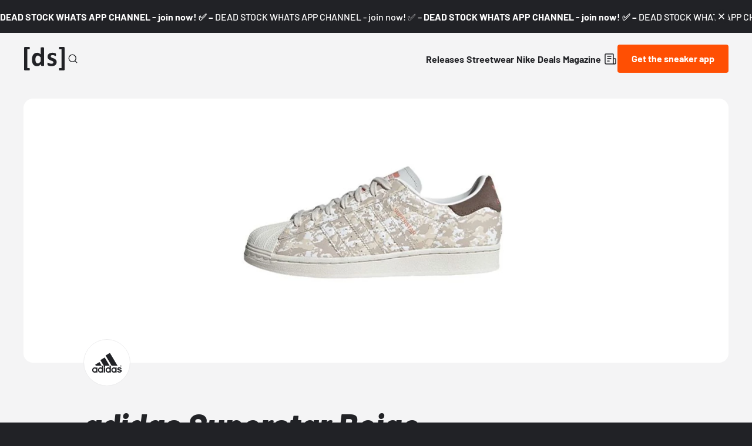

--- FILE ---
content_type: text/html;charset=utf-8
request_url: https://www.deadstock.de/en/sneaker-releases/adidas-superstar-beige-camo
body_size: 60420
content:
<!DOCTYPE html><html  lang="en" data-v="1.2.3" class="color-background-deep"><head><meta charset="utf-8"><meta name="viewport" content="width=device-width, initial-scale=1"><script type="importmap">{"imports":{"#entry":"/_nuxt/C2sT8lN_.js"}}</script><title>adidas Superstar Beige Camo IG3082 | Dead Stock</title><link rel="preconnect" href="https://content.deadstock.de"><style>@font-face { font-family: "Barlow fallback"; src: local("Segoe UI"); size-adjust: 97.2123%; ascent-override: 102.8676%; descent-override: 20.5735%; line-gap-override: 0%; } @font-face { font-family: "Barlow fallback"; src: local("Roboto"); size-adjust: 96.8922%; ascent-override: 103.2075%; descent-override: 20.6415%; line-gap-override: 0%; } @font-face { font-family: "Barlow fallback"; src: local("Helvetica Neue"); size-adjust: 95.7778%; ascent-override: 104.4084%; descent-override: 20.8817%; line-gap-override: 0%; } @font-face { font-family: "Barlow fallback"; src: local("Arial"); size-adjust: 96.68%; ascent-override: 103.4341%; descent-override: 20.6868%; line-gap-override: 0%; } @font-face { font-family: "Barlow fallback"; src: local("Noto Sans"); size-adjust: 90.9283%; ascent-override: 109.9768%; descent-override: 21.9954%; line-gap-override: 0%; }  </style><style>:root {
--color-lit: #ff4f03;--color-lit-dark: #ec4b06;
--color-asphalt: #212226;
--color-black: #000000;
--color-black80: #00000080;
--color-white: #ffffff;
--color-grey: #a0a2ab;--color-grey-100: #f4f4f5;
--color-grey-200: #ededee;
--color-grey-300: #d6d7db;
--color-grey-400: #bbbdc3;
--color-grey-500: #a0a2ab;
--color-grey-600: #858793;
--color-grey-700: #6c6e7a;
--color-grey-800: #53555f;
--color-grey-900: #3b3d43;
--color-green: green;
--color-orange: orange;
--color-red: red;
}
</style><style>@font-face{font-display:swap;font-family:Barlow;font-style:italic;font-weight:500;src:url(/_nuxt/Barlow-italic-500-vietnamese.B_AM3AcJ.woff2) format("woff2");unicode-range:u+0102-0103,u+0110-0111,u+0128-0129,u+0168-0169,u+01a0-01a1,u+01af-01b0,u+0300-0301,u+0303-0304,u+0308-0309,u+0323,u+0329,u+1ea0-1ef9,u+20ab}@font-face{font-display:swap;font-family:Barlow;font-style:italic;font-weight:500;src:url(/_nuxt/Barlow-italic-500-latin-ext.Bvj5lBWB.woff2) format("woff2");unicode-range:u+0100-02ba,u+02bd-02c5,u+02c7-02cc,u+02ce-02d7,u+02dd-02ff,u+0304,u+0308,u+0329,u+1d00-1dbf,u+1e00-1e9f,u+1ef2-1eff,u+2020,u+20a0-20ab,u+20ad-20c0,u+2113,u+2c60-2c7f,u+a720-a7ff}@font-face{font-display:swap;font-family:Barlow;font-style:italic;font-weight:500;src:url(/_nuxt/Barlow-italic-500-latin.C-u4QxiE.woff2) format("woff2");unicode-range:u+00??,u+0131,u+0152-0153,u+02bb-02bc,u+02c6,u+02da,u+02dc,u+0304,u+0308,u+0329,u+2000-206f,u+20ac,u+2122,u+2191,u+2193,u+2212,u+2215,u+feff,u+fffd}@font-face{font-display:swap;font-family:Barlow;font-style:italic;font-weight:700;src:url(/_nuxt/Barlow-italic-700-vietnamese.0mbXuke0.woff2) format("woff2");unicode-range:u+0102-0103,u+0110-0111,u+0128-0129,u+0168-0169,u+01a0-01a1,u+01af-01b0,u+0300-0301,u+0303-0304,u+0308-0309,u+0323,u+0329,u+1ea0-1ef9,u+20ab}@font-face{font-display:swap;font-family:Barlow;font-style:italic;font-weight:700;src:url(/_nuxt/Barlow-italic-700-latin-ext.l7O3FQDU.woff2) format("woff2");unicode-range:u+0100-02ba,u+02bd-02c5,u+02c7-02cc,u+02ce-02d7,u+02dd-02ff,u+0304,u+0308,u+0329,u+1d00-1dbf,u+1e00-1e9f,u+1ef2-1eff,u+2020,u+20a0-20ab,u+20ad-20c0,u+2113,u+2c60-2c7f,u+a720-a7ff}@font-face{font-display:swap;font-family:Barlow;font-style:italic;font-weight:700;src:url(/_nuxt/Barlow-italic-700-latin.B8gcIuZB.woff2) format("woff2");unicode-range:u+00??,u+0131,u+0152-0153,u+02bb-02bc,u+02c6,u+02da,u+02dc,u+0304,u+0308,u+0329,u+2000-206f,u+20ac,u+2122,u+2191,u+2193,u+2212,u+2215,u+feff,u+fffd}@font-face{font-display:swap;font-family:Barlow;font-style:italic;font-weight:800;src:url(/_nuxt/Barlow-italic-800-vietnamese.DPfOEcqJ.woff2) format("woff2");unicode-range:u+0102-0103,u+0110-0111,u+0128-0129,u+0168-0169,u+01a0-01a1,u+01af-01b0,u+0300-0301,u+0303-0304,u+0308-0309,u+0323,u+0329,u+1ea0-1ef9,u+20ab}@font-face{font-display:swap;font-family:Barlow;font-style:italic;font-weight:800;src:url(/_nuxt/Barlow-italic-800-latin-ext.BoY24aQ0.woff2) format("woff2");unicode-range:u+0100-02ba,u+02bd-02c5,u+02c7-02cc,u+02ce-02d7,u+02dd-02ff,u+0304,u+0308,u+0329,u+1d00-1dbf,u+1e00-1e9f,u+1ef2-1eff,u+2020,u+20a0-20ab,u+20ad-20c0,u+2113,u+2c60-2c7f,u+a720-a7ff}@font-face{font-display:swap;font-family:Barlow;font-style:italic;font-weight:800;src:url(/_nuxt/Barlow-italic-800-latin.e1LvFkNx.woff2) format("woff2");unicode-range:u+00??,u+0131,u+0152-0153,u+02bb-02bc,u+02c6,u+02da,u+02dc,u+0304,u+0308,u+0329,u+2000-206f,u+20ac,u+2122,u+2191,u+2193,u+2212,u+2215,u+feff,u+fffd}@font-face{font-display:swap;font-family:Barlow;font-style:normal;font-weight:500;src:url(/_nuxt/Barlow-normal-500-vietnamese.zTViEIzf.woff2) format("woff2");unicode-range:u+0102-0103,u+0110-0111,u+0128-0129,u+0168-0169,u+01a0-01a1,u+01af-01b0,u+0300-0301,u+0303-0304,u+0308-0309,u+0323,u+0329,u+1ea0-1ef9,u+20ab}@font-face{font-display:swap;font-family:Barlow;font-style:normal;font-weight:500;src:url(/_nuxt/Barlow-normal-500-latin-ext.DOaysfXq.woff2) format("woff2");unicode-range:u+0100-02ba,u+02bd-02c5,u+02c7-02cc,u+02ce-02d7,u+02dd-02ff,u+0304,u+0308,u+0329,u+1d00-1dbf,u+1e00-1e9f,u+1ef2-1eff,u+2020,u+20a0-20ab,u+20ad-20c0,u+2113,u+2c60-2c7f,u+a720-a7ff}@font-face{font-display:swap;font-family:Barlow;font-style:normal;font-weight:500;src:url(/_nuxt/Barlow-normal-500-latin.BPAOfeC8.woff2) format("woff2");unicode-range:u+00??,u+0131,u+0152-0153,u+02bb-02bc,u+02c6,u+02da,u+02dc,u+0304,u+0308,u+0329,u+2000-206f,u+20ac,u+2122,u+2191,u+2193,u+2212,u+2215,u+feff,u+fffd}@font-face{font-display:swap;font-family:Barlow;font-style:normal;font-weight:700;src:url(/_nuxt/Barlow-normal-700-vietnamese.D6euyNzi.woff2) format("woff2");unicode-range:u+0102-0103,u+0110-0111,u+0128-0129,u+0168-0169,u+01a0-01a1,u+01af-01b0,u+0300-0301,u+0303-0304,u+0308-0309,u+0323,u+0329,u+1ea0-1ef9,u+20ab}@font-face{font-display:swap;font-family:Barlow;font-style:normal;font-weight:700;src:url(/_nuxt/Barlow-normal-700-latin-ext.BLuWmldJ.woff2) format("woff2");unicode-range:u+0100-02ba,u+02bd-02c5,u+02c7-02cc,u+02ce-02d7,u+02dd-02ff,u+0304,u+0308,u+0329,u+1d00-1dbf,u+1e00-1e9f,u+1ef2-1eff,u+2020,u+20a0-20ab,u+20ad-20c0,u+2113,u+2c60-2c7f,u+a720-a7ff}@font-face{font-display:swap;font-family:Barlow;font-style:normal;font-weight:700;src:url(/_nuxt/Barlow-normal-700-latin.A9pxMQ4z.woff2) format("woff2");unicode-range:u+00??,u+0131,u+0152-0153,u+02bb-02bc,u+02c6,u+02da,u+02dc,u+0304,u+0308,u+0329,u+2000-206f,u+20ac,u+2122,u+2191,u+2193,u+2212,u+2215,u+feff,u+fffd}</style><style>#cc-main{background:transparent;color:var(--cc-primary-color);font-family:var(--cc-font-family);font-size:16px;font-weight:400;-webkit-font-smoothing:antialiased;-moz-osx-font-smoothing:grayscale;line-height:1.15;position:relative;text-rendering:optimizeLegibility;-webkit-text-size-adjust:100%;position:fixed;z-index:var(--cc-z-index)}#cc-main :after,#cc-main :before,#cc-main a,#cc-main button,#cc-main div,#cc-main h2,#cc-main input,#cc-main p,#cc-main span{all:unset;box-sizing:border-box}#cc-main .pm__badge,#cc-main button{all:initial;box-sizing:border-box;color:unset;visibility:unset}#cc-main .pm__badge,#cc-main a,#cc-main button,#cc-main input{-webkit-appearance:none;-moz-appearance:none;appearance:none;cursor:pointer;font-family:inherit;font-size:100%;line-height:normal;margin:0;outline:revert;outline-offset:2px;overflow:hidden}#cc-main table,#cc-main tbody,#cc-main td,#cc-main th,#cc-main thead,#cc-main tr{all:revert;color:inherit;font-family:inherit;font-size:inherit;font-weight:inherit}:root{--cc-font-family:-apple-system,BlinkMacSystemFont,"Segoe UI",Roboto,Helvetica,Arial,sans-serif,"Apple Color Emoji","Segoe UI Emoji","Segoe UI Symbol";--cc-modal-border-radius:.5rem;--cc-btn-border-radius:.4rem;--cc-modal-transition-duration:.25s;--cc-link-color:var(--cc-btn-primary-bg);--cc-modal-margin:1rem;--cc-z-index:2147483647;--cc-bg:#fff;--cc-primary-color:#2c2f31;--cc-secondary-color:#5e6266;--cc-btn-primary-bg:#30363c;--cc-btn-primary-color:#fff;--cc-btn-primary-border-color:var(--cc-btn-primary-bg);--cc-btn-primary-hover-bg:#000;--cc-btn-primary-hover-color:#fff;--cc-btn-primary-hover-border-color:var(--cc-btn-primary-hover-bg);--cc-btn-secondary-bg:#eaeff2;--cc-btn-secondary-color:var(--cc-primary-color);--cc-btn-secondary-border-color:var(--cc-btn-secondary-bg);--cc-btn-secondary-hover-bg:#d4dae0;--cc-btn-secondary-hover-color:#000;--cc-btn-secondary-hover-border-color:#d4dae0;--cc-separator-border-color:#f0f4f7;--cc-toggle-on-bg:var(--cc-btn-primary-bg);--cc-toggle-off-bg:#667481;--cc-toggle-on-knob-bg:#fff;--cc-toggle-off-knob-bg:var(--cc-toggle-on-knob-bg);--cc-toggle-enabled-icon-color:var(--cc-bg);--cc-toggle-disabled-icon-color:var(--cc-bg);--cc-toggle-readonly-bg:#d5dee2;--cc-toggle-readonly-knob-bg:#fff;--cc-toggle-readonly-knob-icon-color:var(--cc-toggle-readonly-bg);--cc-section-category-border:var(--cc-cookie-category-block-bg);--cc-cookie-category-block-bg:#f0f4f7;--cc-cookie-category-block-border:#f0f4f7;--cc-cookie-category-block-hover-bg:#e9eff4;--cc-cookie-category-block-hover-border:#e9eff4;--cc-cookie-category-expanded-block-bg:transparent;--cc-cookie-category-expanded-block-hover-bg:#dee4e9;--cc-overlay-bg:rgba(0,0,0,.65);--cc-webkit-scrollbar-bg:var(--cc-section-category-border);--cc-webkit-scrollbar-hover-bg:var(--cc-btn-primary-hover-bg);--cc-footer-bg:var(--cc-btn-secondary-bg);--cc-footer-color:var(--cc-secondary-color);--cc-footer-border-color:#e4eaed;--cc-pm-toggle-border-radius:4em}#cc-main.cc--rtl{direction:rtl}#cc-main .cm__title,#cc-main a,#cc-main b,#cc-main em,#cc-main strong{font-weight:600}#cc-main button>span{pointer-events:none}#cc-main .cc__link,#cc-main a{background-image:linear-gradient(currentColor,currentColor);background-position:0 100%;background-repeat:no-repeat;background-size:0 1px;font-weight:600;position:relative;transition:background-size .25s,color .25s ease}#cc-main .cc__link:hover,#cc-main a:hover{background-size:100% 1px;color:var(--cc-primary-color)}#cc-main .cc__link{color:var(--cc-link-color)}#cc-main .cm__desc,#cc-main .pm__body{overscroll-behavior:auto contain;scrollbar-width:thin}@media screen and (min-width:640px){#cc-main ::-webkit-scrollbar,#cc-main ::-webkit-scrollbar-thumb,#cc-main ::-webkit-scrollbar-track{all:revert}#cc-main ::-webkit-scrollbar-thumb{-webkit-background-clip:padding-box;background-clip:padding-box;background:var(--cc-toggle-readonly-bg);border:.25rem solid var(--cc-bg);border-radius:1rem}#cc-main ::-webkit-scrollbar-thumb:hover{background:var(--cc-toggle-off-bg)}#cc-main ::-webkit-scrollbar{background:transparent;width:12px}}html.disable--interaction.show--consent,html.disable--interaction.show--consent body{height:auto!important;overflow:hidden!important}@media(prefers-reduced-motion){#cc-main{--cc-modal-transition-duration:0s}}.cc--darkmode{--cc-bg:#161a1c;--cc-primary-color:#ebf3f6;--cc-secondary-color:#aebbc5;--cc-btn-primary-bg:#c2d0e0;--cc-btn-primary-color:var(--cc-bg);--cc-btn-primary-border-color:var(--cc-btn-primary-bg);--cc-btn-primary-hover-bg:#98a7b6;--cc-btn-primary-hover-color:#000;--cc-btn-primary-hover-border-color:var(--cc-btn-primary-hover-bg);--cc-btn-secondary-bg:#242c31;--cc-btn-secondary-color:var(--cc-primary-color);--cc-btn-secondary-border-color:var(--cc-btn-secondary-bg);--cc-btn-secondary-hover-bg:#353d43;--cc-btn-secondary-hover-color:#fff;--cc-btn-secondary-hover-border-color:var(--cc-btn-secondary-hover-bg);--cc-separator-border-color:#222a30;--cc-toggle-on-bg:var(--cc-btn-primary-bg);--cc-toggle-off-bg:#525f6b;--cc-toggle-on-knob-bg:var(--cc-btn-primary-color);--cc-toggle-off-knob-bg:var(--cc-btn-primary-color);--cc-toggle-enabled-icon-color:var(--cc-btn-primary-color);--cc-toggle-disabled-icon-color:var(--cc-btn-primary-color);--cc-toggle-readonly-bg:#343e45;--cc-toggle-readonly-knob-bg:#5f6b72;--cc-toggle-readonly-knob-icon-color:var(--cc-toggle-readonly-bg);--cc-section-category-border:#1e2428;--cc-cookie-category-block-bg:#1e2428;--cc-cookie-category-block-border:var(--cc-section-category-border);--cc-cookie-category-block-hover-bg:#242c31;--cc-cookie-category-block-hover-border:#232a2f;--cc-cookie-category-expanded-block-bg:transparent;--cc-cookie-category-expanded-block-hover-bg:var(--cc-toggle-readonly-bg);--cc-overlay-bg:rgba(0,0,0,.65);--cc-webkit-scrollbar-bg:var(--cc-section-category-border);--cc-webkit-scrollbar-hover-bg:var(--cc-btn-primary-hover-bg);--cc-footer-bg:#0c0e0f;--cc-footer-color:var(--cc-secondary-color);--cc-footer-border-color:#060809}.cc--darkmode #cc-main{color-scheme:dark}#cc-main .cm{background:var(--cc-bg);border-radius:var(--cc-modal-border-radius);box-shadow:0 .625em 1.875em #0000024d;display:flex;flex-direction:column;max-width:24rem;opacity:0;overflow:hidden;position:fixed;transform:translateY(1.6em);visibility:hidden;z-index:1}#cc-main .cm--top{top:var(--cc-modal-margin)}#cc-main .cm--middle{top:50%;transform:translateY(calc(-50% + 1.6em))}#cc-main .cm--bottom{bottom:var(--cc-modal-margin)}#cc-main .cm--center{left:var(--cc-modal-margin);margin:0 auto;right:var(--cc-modal-margin);width:unset}#cc-main .cm--left{left:var(--cc-modal-margin);margin-right:var(--cc-modal-margin)}#cc-main .cm--right{margin-left:var(--cc-modal-margin);right:var(--cc-modal-margin)}#cc-main .cm__body{display:flex;flex-direction:column;justify-content:space-between;position:relative}#cc-main .cm__btns,#cc-main .cm__links{padding:1rem 1.3rem;width:unset}#cc-main .cm__texts{display:flex;flex:1;flex-direction:column;justify-content:center;padding:1rem 0 0}#cc-main .cm__desc,#cc-main .cm__title{padding:0 1.3rem}#cc-main .cm__title{font-size:1.05em}#cc-main .cm__title+.cm__desc{margin-top:1.1em}#cc-main .cm__desc{color:var(--cc-secondary-color);font-size:.9em;line-height:1.5;max-height:40vh;overflow-x:visible;overflow-y:auto;padding-bottom:1em}#cc-main .cm__btns{border-top:1px solid var(--cc-separator-border-color);display:flex;flex-direction:column;justify-content:center}#cc-main .cm__btn-group{display:grid;grid-auto-columns:minmax(0,1fr)}#cc-main .cm__btn+.cm__btn,#cc-main .cm__btn-group+.cm__btn-group{margin-top:.375rem}#cc-main .cm--flip .cm__btn+.cm__btn,#cc-main .cm--flip .cm__btn-group+.cm__btn-group{margin-bottom:.375rem;margin-top:0}#cc-main .cm--inline .cm__btn+.cm__btn{margin-left:.375rem;margin-top:0}#cc-main .cm--inline.cm--flip .cm__btn+.cm__btn{margin-bottom:0;margin-left:0;margin-right:.375rem}#cc-main .cm--inline.cm--flip .cm__btn-group+.cm__btn-group{margin-bottom:.375rem;margin-right:0}#cc-main .cm--wide .cm__btn+.cm__btn,#cc-main .cm--wide .cm__btn-group+.cm__btn-group{margin-left:.375rem;margin-top:0}#cc-main .cm--wide.cm--flip .cm__btn+.cm__btn,#cc-main .cm--wide.cm--flip .cm__btn-group+.cm__btn-group{margin-bottom:0;margin-right:.375rem}#cc-main .cm--bar:not(.cm--inline) .cm__btn-group--uneven,#cc-main .cm--wide .cm__btn-group--uneven{display:flex;flex:1;justify-content:space-between}#cc-main .cm--bar:not(.cm--inline).cm--flip .cm__btn-group--uneven,#cc-main .cm--wide.cm--flip .cm__btn-group--uneven{flex-direction:row-reverse}#cc-main .cm__btn{background:var(--cc-btn-primary-bg);border:1px solid var(--cc-btn-primary-border-color);border-radius:var(--cc-btn-border-radius);color:var(--cc-btn-primary-color);font-size:.82em;font-weight:600;min-height:42px;padding:.5em 1em;text-align:center}#cc-main .cm__btn:hover{background:var(--cc-btn-primary-hover-bg);border-color:var(--cc-btn-primary-hover-border-color);color:var(--cc-btn-primary-hover-color)}#cc-main .cm__btn--secondary{background:var(--cc-btn-secondary-bg);border-color:var(--cc-btn-secondary-border-color);color:var(--cc-btn-secondary-color)}#cc-main .cm__btn--secondary:hover{background:var(--cc-btn-secondary-hover-bg);border-color:var(--cc-btn-secondary-hover-border-color);color:var(--cc-btn-secondary-hover-color)}#cc-main .cm__btn--close{border-radius:0;border-bottom-left-radius:var(--cc-btn-border-radius);border-right:none;border-top:none;display:none;font-size:1em;height:42px;min-width:auto!important;overflow:hidden;padding:0!important;position:absolute;right:0;top:0;width:42px}#cc-main .cm__btn--close svg{stroke:var(--cc-btn-primary-color);transform:scale(.5);transition:stroke .15s ease}#cc-main .cm__btn--close:hover svg{stroke:var(--cc-btn-primary-hover-color)}#cc-main .cm__btn--close.cm__btn--secondary svg{stroke:var(--cc-btn-secondary-color)}#cc-main .cm__btn--close.cm__btn--secondary:hover svg{stroke:var(--cc-btn-secondary-hover-color)}#cc-main .cm__btn--close+.cm__texts .cm__title{padding-right:3rem}#cc-main .cm--inline .cm__btn-group{grid-auto-flow:column}#cc-main .cm__footer{background:var(--cc-footer-bg);border-top:1px solid var(--cc-footer-border-color);color:var(--cc-footer-color);padding:.4em 0 .5em}#cc-main .cm__links{display:flex;flex-direction:row;padding-bottom:0;padding-top:0}#cc-main .cm__link-group{display:flex;flex-direction:row;font-size:.8em;width:100%}#cc-main .cm__link-group>*+*{margin-left:1.3rem}#cc-main .cm--flip .cm__btn:last-child{grid-row:1}#cc-main .cm--inline.cm--flip .cm__btn:last-child{grid-column:1}#cc-main .cm--box .cm__btn--close{display:block}#cc-main .cm--box.cm--flip .cm__btns{flex-direction:column-reverse}#cc-main .cm--box.cm--wide{max-width:36em}#cc-main .cm--box.cm--wide .cm__btns{flex-direction:row;justify-content:space-between}#cc-main .cm--box.cm--wide .cm__btn-group{grid-auto-flow:column}#cc-main .cm--box.cm--wide .cm__btn{min-width:120px;padding-left:1.8em;padding-right:1.8em}#cc-main .cm--box.cm--wide.cm--flip .cm__btns{flex-direction:row-reverse}#cc-main .cm--box.cm--wide.cm--flip .cm__btn:last-child{grid-column:1}#cc-main .cm--cloud{max-width:54em;width:unset}#cc-main .cm--cloud .cm__body{flex-direction:row}#cc-main .cm--cloud .cm__texts{flex:1}#cc-main .cm--cloud .cm__desc{max-height:9.4em}#cc-main .cm--cloud .cm__btns{border-left:1px solid var(--cc-separator-border-color);border-top:none;max-width:23em}#cc-main .cm--cloud .cm__btn-group{flex-direction:column}#cc-main .cm--cloud .cm__btn{min-width:19em}#cc-main .cm--cloud.cm--flip .cm__btn-group,#cc-main .cm--cloud.cm--flip .cm__btns{flex-direction:column-reverse}#cc-main .cm--cloud.cm--inline .cm__btn-group{flex-direction:row}#cc-main .cm--cloud.cm--inline .cm__btn{min-width:10em}#cc-main .cm--cloud.cm--inline.cm--flip .cm__btn-group{flex-direction:row-reverse}#cc-main .cm--bar{border-radius:0;left:0;margin:0;max-width:unset;opacity:1;right:0;transform:translateY(0);width:100vw;--cc-modal-transition-duration:.35s}#cc-main .cm--bar.cm--top{top:0;transform:translateY(-100%)}#cc-main .cm--bar.cm--bottom{bottom:0;transform:translateY(100%)}#cc-main .cm--bar .cm__body,#cc-main .cm--bar .cm__links{margin:0 auto;max-width:55em;width:100%}#cc-main .cm--bar .cm__body{padding:.5em 0 .9em}#cc-main .cm--bar .cm__btns{border-top:none;flex-direction:row;justify-content:space-between}#cc-main .cm--bar .cm__btn-group{grid-auto-flow:column}#cc-main .cm--bar:not(.cm--inline) .cm__btn+.cm__btn,#cc-main .cm--bar:not(.cm--inline) .cm__btn-group+.cm__btn-group{margin-left:.375rem;margin-top:0}#cc-main .cm--bar .cm__btn{min-width:120px;padding-left:2em;padding-right:2em}#cc-main .cm--bar.cm--flip:not(.cm--inline) .cm__btn+.cm__btn,#cc-main .cm--bar.cm--flip:not(.cm--inline) .cm__btn-group+.cm__btn-group{margin-bottom:0;margin-left:0;margin-right:.375rem}#cc-main .cm--bar.cm--flip .cm__btns{flex-direction:row-reverse}#cc-main .cm--bar.cm--flip .cm__btn:last-child{grid-column:1}#cc-main .cm--bar.cm--inline .cm__body,#cc-main .cm--bar.cm--inline .cm__links{max-width:74em}#cc-main .cm--bar.cm--inline .cm__body{flex-direction:row;padding:0}#cc-main .cm--bar.cm--inline .cm__btns{flex-direction:column;justify-content:center;max-width:23em}#cc-main .cm--bar.cm--inline.cm--flip .cm__btns{flex-direction:column-reverse}#cc-main .cc--anim .cm,#cc-main .cc--anim.cm-wrapper:before{transition:opacity var(--cc-modal-transition-duration) ease,visibility var(--cc-modal-transition-duration) ease,transform var(--cc-modal-transition-duration) ease}#cc-main .cc--anim .cm__btn,#cc-main .cc--anim .cm__close{transition:background-color .15s ease,border-color .15s ease,color .15s ease}.disable--interaction #cc-main .cm-wrapper:before{background:var(--cc-overlay-bg);content:"";inset:0;opacity:0;position:fixed;visibility:hidden;z-index:0}.show--consent #cc-main .cc--anim .cm{opacity:1;transform:translateY(0);visibility:visible!important}.show--consent #cc-main .cc--anim .cm--middle{transform:translateY(-50%)}.show--consent #cc-main .cc--anim .cm--bar{transform:translateY(0)}.show--consent #cc-main .cc--anim.cm-wrapper:before{opacity:1;visibility:visible}#cc-main.cc--rtl .cm__btn--close{border-bottom-left-radius:unset;border-bottom-right-radius:var(--cc-btn-border-radius);left:0;right:unset}#cc-main.cc--rtl .cm__btn--close+.cm__texts .cm__title{padding-left:3rem!important;padding-right:1.3rem}#cc-main.cc--rtl .cm--inline .cm__btn+.cm__btn{margin-left:0;margin-right:.375rem}#cc-main.cc--rtl .cm--inline.cm--flip .cm__btn+.cm__btn{margin-left:.375rem;margin-right:0}#cc-main.cc--rtl .cm:not(.cm--inline).cm--bar .cm__btn+.cm__btn,#cc-main.cc--rtl .cm:not(.cm--inline).cm--bar .cm__btn-group+.cm__btn-group,#cc-main.cc--rtl .cm:not(.cm--inline).cm--wide .cm__btn+.cm__btn,#cc-main.cc--rtl .cm:not(.cm--inline).cm--wide .cm__btn-group+.cm__btn-group{margin-left:0;margin-right:.375rem}#cc-main.cc--rtl .cm:not(.cm--inline).cm--bar.cm--flip .cm__btn+.cm__btn,#cc-main.cc--rtl .cm:not(.cm--inline).cm--wide.cm--flip .cm__btn+.cm__btn{margin-left:.375rem;margin-right:0}#cc-main.cc--rtl .cm__link-group>*+*{margin-left:0;margin-right:1.3rem}@media screen and (max-width:640px){#cc-main{--cc-modal-margin:.5em}#cc-main .cm{max-width:none!important;width:auto!important}#cc-main .cm__body{flex-direction:column!important;padding:0!important}#cc-main .cm__btns,#cc-main .cm__desc,#cc-main .cm__links,#cc-main .cm__title{padding-left:1.1rem!important;padding-right:1.1rem!important}#cc-main .cm__btns{border-left:none!important;border-top:1px solid var(--cc-separator-border-color)!important;flex-direction:column!important;max-width:none!important;min-width:auto!important}#cc-main .cm__btn+.cm__btn,#cc-main .cm__btn-group+.cm__btn-group{margin:.375rem 0 0!important}#cc-main .cm--flip .cm__btn+.cm__btn,#cc-main .cm--flip .cm__btn-group+.cm__btn-group{margin-bottom:.375rem!important;margin-top:0!important}#cc-main .cm__btn-group{display:flex!important;flex-direction:column!important;min-width:auto!important}#cc-main .cm__btn{flex:auto!important}#cc-main .cm__link-group{justify-content:center!important}#cc-main .cm--flip .cm__btn-group,#cc-main .cm--flip .cm__btns{flex-direction:column-reverse!important}}#cc-main .pm-wrapper{position:relative;z-index:2}#cc-main .pm{background:var(--cc-bg);border-radius:var(--cc-modal-border-radius);box-shadow:0 .625em 1.875em #0000024d;display:flex;flex-direction:column;opacity:0;overflow:hidden;position:fixed;visibility:hidden;width:100%;width:unset;z-index:1}#cc-main svg{fill:none;width:100%}#cc-main .pm__body,#cc-main .pm__footer,#cc-main .pm__header{padding:1em 1.4em}#cc-main .pm__header{align-items:center;border-bottom:1px solid var(--cc-separator-border-color);display:flex;justify-content:space-between}#cc-main .pm__title{align-items:center;display:flex;flex:1;font-weight:600;margin-right:2em}#cc-main .pm__close-btn{background:var(--cc-btn-secondary-bg);border:1px solid var(--cc-btn-secondary-border-color);border-radius:var(--cc-btn-border-radius);height:40px;position:relative;transition:all .15s ease;width:40px}#cc-main .pm__close-btn span{display:flex;height:100%;width:100%}#cc-main .pm__close-btn svg{stroke:var(--cc-btn-secondary-color);transform:scale(.5);transition:stroke .15s ease}#cc-main .pm__close-btn:hover{background:var(--cc-btn-secondary-hover-bg);border-color:var(--cc-btn-secondary-hover-border-color)}#cc-main .pm__close-btn:hover svg{stroke:var(--cc-btn-secondary-hover-color)}#cc-main .pm__body{flex:1;overflow-y:auto;overflow-y:overlay}#cc-main .pm__section,#cc-main .pm__section--toggle{border-radius:var(--cc-btn-border-radius);display:flex;flex-direction:column;margin-bottom:.5em}#cc-main .pm__section--toggle .pm__section-desc-wrapper{border:1px solid var(--cc-cookie-category-block-border);border-radius:var(--cc-btn-border-radius);border-top:none;border-top-left-radius:0;border-top-right-radius:0;display:none;margin-top:0!important;overflow:hidden}#cc-main .pm__section{border:1px solid var(--cc-separator-border-color);padding:1em;transition:background-color .25s ease,border-color .25s ease}#cc-main .pm__section:first-child{border:none;margin-bottom:2em;margin-top:0;padding:0;transition:none}#cc-main .pm__section:not(:first-child):hover{background:var(--cc-cookie-category-block-bg);border-color:var(--cc-cookie-category-block-border)}#cc-main .pm__section-toggles+.pm__section{margin-top:2em}#cc-main .pm__section--toggle{background:var(--cc-cookie-category-block-bg);border-top:none;margin-bottom:.375rem}#cc-main .pm__section--toggle .pm__section-title{align-items:center;background:var(--cc-cookie-category-block-bg);border:1px solid var(--cc-cookie-category-block-border);display:flex;justify-content:space-between;min-height:58px;padding:1.1em 5.4em 1.1em 1.2em;position:relative;transition:background-color .25s ease,border-color .25s ease;width:100%}#cc-main .pm__section--toggle .pm__section-title:hover{background:var(--cc-cookie-category-block-hover-bg);border-color:var(--cc-cookie-category-block-hover-border)}#cc-main .pm__section--toggle .pm__section-desc{margin-top:0;padding:1em}#cc-main .pm__section--toggle.is-expanded{--cc-cookie-category-block-bg:var(--cc-cookie-category-expanded-block-bg);--cc-cookie-category-block-border:var(--cc-cookie-category-expanded-block-hover-bg)}#cc-main .pm__section--toggle.is-expanded .pm__section-title{border-bottom-left-radius:0;border-bottom-right-radius:0}#cc-main .pm__section--toggle.is-expanded .pm__section-arrow svg{transform:scale(.5) rotate(180deg)}#cc-main .pm__section--toggle.is-expanded .pm__section-desc-wrapper{display:flex}#cc-main .pm__section--expandable .pm__section-title{cursor:pointer;padding-left:3.4em}#cc-main .pm__section--expandable .pm__section-arrow{background:var(--cc-toggle-readonly-bg);border-radius:100%;display:flex;height:20px;justify-content:center;left:18px;pointer-events:none;position:absolute;width:20px}#cc-main .pm__section--expandable .pm__section-arrow svg{stroke:var(--cc-btn-secondary-color);transform:scale(.5)}#cc-main .pm__section-title-wrapper{align-items:center;display:flex;position:relative}#cc-main .pm__section-title-wrapper+.pm__section-desc-wrapper{margin-top:.85em}#cc-main .pm__section-title{border-radius:var(--cc-btn-border-radius);font-size:.95em;font-weight:600}#cc-main .pm__badge{align-items:center;background:var(--cc-btn-secondary-bg);border-radius:5em;color:var(--cc-secondary-color);display:flex;flex:none;font-size:.8em;font-weight:600;height:23px;justify-content:center;margin-left:1em;min-width:23px;overflow:hidden;padding:0 .6em 1px;position:relative;text-align:center;white-space:nowrap;width:auto}#cc-main .pm__service-counter{background:var(--cc-btn-primary-bg);color:var(--cc-btn-primary-color);padding:0;width:23px}#cc-main .pm__service-counter[data-counterlabel]{padding:0 .6em 1px;width:auto}#cc-main .section__toggle,#cc-main .section__toggle-wrapper,#cc-main .toggle__icon,#cc-main .toggle__label{border-radius:var(--cc-pm-toggle-border-radius);height:23px;transform:translateZ(0);width:50px}#cc-main .section__toggle-wrapper{cursor:pointer;position:absolute;right:18px;z-index:1}#cc-main .toggle-service{height:19px;position:relative;right:0;width:42px}#cc-main .toggle-service .section__toggle,#cc-main .toggle-service .toggle__icon,#cc-main .toggle-service .toggle__label{height:19px;width:42px}#cc-main .toggle-service .toggle__icon{position:relative}#cc-main .toggle-service .toggle__icon-circle{height:19px;width:19px}#cc-main .toggle-service .section__toggle:checked~.toggle__icon .toggle__icon-circle{transform:translate(23px)}#cc-main .pm__section--toggle:nth-child(2) .section__toggle-wrapper:after{display:none!important}#cc-main .section__toggle{border:0;cursor:pointer;display:block;left:0;margin:0;position:absolute;top:0}#cc-main .section__toggle:disabled{cursor:not-allowed}#cc-main .toggle__icon{background:var(--cc-toggle-off-bg);box-shadow:0 0 0 1px var(--cc-toggle-off-bg);display:flex;flex-direction:row;pointer-events:none;position:absolute;transition:all .25s ease}#cc-main .toggle__icon-circle{background:var(--cc-toggle-off-knob-bg);border:none;border-radius:var(--cc-pm-toggle-border-radius);box-shadow:0 1px 2px #1820035c;display:block;height:23px;left:0;position:absolute;top:0;transition:transform .25s ease,background-color .25s ease;width:23px}#cc-main .toggle__icon-off,#cc-main .toggle__icon-on{height:100%;position:absolute;transition:opacity .15s ease;width:100%}#cc-main .toggle__icon-on{opacity:0;transform:rotate(45deg)}#cc-main .toggle__icon-on svg{stroke:var(--cc-toggle-on-bg);transform:scale(.55) rotate(-45deg)}#cc-main .toggle__icon-off{opacity:1}#cc-main .toggle__icon-off svg{stroke:var(--cc-toggle-off-bg);transform:scale(.55)}#cc-main .section__toggle:checked~.toggle__icon{background:var(--cc-toggle-on-bg);box-shadow:0 0 0 1px var(--cc-toggle-on-bg)}#cc-main .section__toggle:checked~.toggle__icon .toggle__icon-circle{background-color:var(--cc-toggle-on-knob-bg);transform:translate(27px)}#cc-main .section__toggle:checked~.toggle__icon .toggle__icon-on{opacity:1}#cc-main .section__toggle:checked~.toggle__icon .toggle__icon-off{opacity:0}#cc-main .section__toggle:checked:disabled~.toggle__icon{background:var(--cc-toggle-readonly-bg);box-shadow:0 0 0 1px var(--cc-toggle-readonly-bg)}#cc-main .section__toggle:checked:disabled~.toggle__icon .toggle__icon-circle{background:var(--cc-toggle-readonly-knob-bg);box-shadow:none}#cc-main .section__toggle:checked:disabled~.toggle__icon svg{stroke:var(--cc-toggle-readonly-knob-icon-color)}#cc-main .toggle__label{opacity:0;overflow:hidden;pointer-events:none;position:absolute;top:0;z-index:-1}#cc-main .pm__section-desc-wrapper{color:var(--cc-secondary-color);display:flex;flex-direction:column;font-size:.9em}#cc-main .pm__section-desc-wrapper>:not(:last-child){border-bottom:1px solid var(--cc-cookie-category-block-border)}#cc-main .pm__section-services{display:flex;flex-direction:column}#cc-main .pm__service{align-items:center;display:flex;justify-content:space-between;padding:.4em 1.2em;position:relative;transition:background-color .15s ease}#cc-main .pm__service:hover{background-color:var(--cc-cookie-category-block-hover-bg)}#cc-main .pm__service-header{align-items:center;display:flex;margin-right:1em;width:100%}#cc-main .pm__service-icon{border:2px solid;border-radius:100%;height:8px;margin-left:6px;margin-right:20px;margin-top:1px;min-width:8px}#cc-main .pm__service-title{font-size:.95em;width:100%;word-break:break-word}#cc-main .pm__section-desc{line-height:1.5em}#cc-main .pm__section-table{border-collapse:collapse;font-size:.9em;margin:0;overflow:hidden;padding:0;text-align:left;width:100%}#cc-main .pm__table-caption{text-align:left}#cc-main .pm__table-caption,#cc-main .pm__table-head>tr{border-bottom:1px dashed var(--cc-separator-border-color);color:var(--cc-primary-color);font-weight:600}#cc-main .pm__table-tr{transition:background-color .15s ease}#cc-main .pm__table-tr:hover{background:var(--cc-cookie-category-block-hover-bg)}#cc-main .pm__table-caption,#cc-main .pm__table-td,#cc-main .pm__table-th{padding:.625em .625em .625em 1.2em;vertical-align:top}#cc-main .pm__footer{border-top:1px solid var(--cc-separator-border-color);display:flex;justify-content:space-between}#cc-main .pm__btn-group{display:flex}#cc-main .pm__btn+.pm__btn,#cc-main .pm__btn-group+.pm__btn-group{margin-left:.375rem}#cc-main .pm--flip .pm__btn+.pm__btn,#cc-main .pm--flip .pm__btn-group+.pm__btn-group{margin-left:0;margin-right:.375rem}#cc-main .pm__btn{background:var(--cc-btn-primary-bg);border:1px solid var(--cc-btn-primary-border-color);border-radius:var(--cc-btn-border-radius);color:var(--cc-btn-primary-color);flex:auto;font-size:.82em;font-weight:600;min-height:42px;min-width:110px;padding:.5em 1.5em;text-align:center;transition:background-color .15s ease,border-color .15s ease,color .15s ease}#cc-main .pm__btn:hover{background:var(--cc-btn-primary-hover-bg);border-color:var(--cc-btn-primary-hover-border-color);color:var(--cc-btn-primary-hover-color)}#cc-main .pm__btn--secondary{background:var(--cc-btn-secondary-bg);border-color:var(--cc-btn-secondary-border-color);color:var(--cc-btn-secondary-color)}#cc-main .pm__btn--secondary:hover{background:var(--cc-btn-secondary-hover-bg);border-color:var(--cc-btn-secondary-hover-border-color);color:var(--cc-btn-secondary-hover-color)}#cc-main .pm--box{height:calc(100% - 2em);left:var(--cc-modal-margin);margin:0 auto;max-height:37.5em;max-width:43em;right:var(--cc-modal-margin);top:50%;transform:translateY(calc(-50% + 1.6em))}#cc-main .pm--box.pm--flip .pm__btn-group,#cc-main .pm--box.pm--flip .pm__footer{flex-direction:row-reverse}#cc-main .pm--bar{border-radius:0;bottom:0;height:100%;margin:0;max-height:none;max-width:29em;opacity:1;top:0;width:100%;--cc-modal-transition-duration:.35s}#cc-main .pm--bar .pm__section-table,#cc-main .pm--bar .pm__table-body,#cc-main .pm--bar .pm__table-td,#cc-main .pm--bar .pm__table-th,#cc-main .pm--bar .pm__table-tr{display:block}#cc-main .pm--bar .pm__table-head{display:none}#cc-main .pm--bar .pm__table-caption{display:block}#cc-main .pm--bar .pm__table-tr:not(:last-child){border-bottom:1px solid var(--cc-separator-border-color)}#cc-main .pm--bar .pm__table-td{display:flex;justify-content:space-between}#cc-main .pm--bar .pm__table-td:before{color:var(--cc-primary-color);content:attr(data-column);flex:1;font-weight:600;min-width:100px;overflow:hidden;padding-right:2em;text-overflow:ellipsis}#cc-main .pm--bar .pm__table-td>div{flex:3}#cc-main .pm--bar:not(.pm--wide) .pm__body,#cc-main .pm--bar:not(.pm--wide) .pm__footer,#cc-main .pm--bar:not(.pm--wide) .pm__header{padding:1em 1.3em}#cc-main .pm--bar:not(.pm--wide) .pm__btn-group,#cc-main .pm--bar:not(.pm--wide) .pm__footer{flex-direction:column}#cc-main .pm--bar:not(.pm--wide) .pm__btn+.pm__btn,#cc-main .pm--bar:not(.pm--wide) .pm__btn-group+.pm__btn-group{margin:.375rem 0 0}#cc-main .pm--bar:not(.pm--wide).pm--flip .pm__btn-group,#cc-main .pm--bar:not(.pm--wide).pm--flip .pm__footer{flex-direction:column-reverse}#cc-main .pm--bar:not(.pm--wide).pm--flip .pm__btn+.pm__btn,#cc-main .pm--bar:not(.pm--wide).pm--flip .pm__btn-group+.pm__btn-group{margin-bottom:.375rem;margin-top:0}#cc-main .pm--bar:not(.pm--wide) .pm__badge{display:none}#cc-main .pm--bar.pm--left{left:0;transform:translate(-100%)}#cc-main .pm--bar.pm--right{right:0;transform:translate(100%)}#cc-main .pm--bar.pm--wide{max-width:35em}#cc-main .pm--bar.pm--wide .pm__body,#cc-main .pm--bar.pm--wide .pm__footer,#cc-main .pm--bar.pm--wide .pm__header{padding:1em 1.4em}#cc-main .pm--bar.pm--wide.pm--flip .pm__btn-group,#cc-main .pm--bar.pm--wide.pm--flip .pm__footer{flex-direction:row-reverse}#cc-main .pm-overlay{background:var(--cc-overlay-bg);content:"";inset:0;opacity:0;position:fixed;visibility:hidden;z-index:1}#cc-main .cc--anim .pm,#cc-main .cc--anim .pm-overlay{transition:opacity var(--cc-modal-transition-duration) ease,visibility var(--cc-modal-transition-duration) ease,transform var(--cc-modal-transition-duration) ease}.show--preferences #cc-main .cc--anim .pm{opacity:1;visibility:visible!important}.show--preferences #cc-main .cc--anim .pm--box{transform:translateY(-50%)}.show--preferences #cc-main .cc--anim .pm--bar{transform:translate(0)}.show--preferences #cc-main .cc--anim .pm-overlay{opacity:1;visibility:visible}#cc-main.cc--rtl .pm__service-header{margin-left:1em;margin-right:0}#cc-main.cc--rtl .pm__section-arrow{left:unset;right:18px}#cc-main.cc--rtl .section__toggle-wrapper{left:18px;right:unset;transform-origin:left}#cc-main.cc--rtl .toggle-service{left:0}#cc-main.cc--rtl .pm__service-icon{margin-left:20px;margin-right:5px}#cc-main.cc--rtl .pm__section--toggle .pm__section-title{padding-left:5.4em;padding-right:1.2em}#cc-main.cc--rtl .pm__section--expandable .pm__section-title{padding-right:3.4em}#cc-main.cc--rtl .pm__badge{margin-left:unset;margin-right:1em}#cc-main.cc--rtl .toggle__icon-circle{transform:translate(27px)}#cc-main.cc--rtl .toggle-service .toggle__icon-circle{transform:translate(23px)}#cc-main.cc--rtl .section__toggle:checked~.toggle__icon .toggle__icon-circle{transform:translate(0)}#cc-main.cc--rtl .pm__table-td,#cc-main.cc--rtl .pm__table-th{padding-left:unset;padding-right:1.2em;text-align:right}#cc-main.cc--rtl .pm__table-td{padding-left:unset;padding-right:1.2em}#cc-main.cc--rtl .pm__table-td:before{padding-left:2em;padding-right:unset}#cc-main.cc--rtl .pm__btn+.pm__btn,#cc-main.cc--rtl .pm__btn-group+.pm__btn-group{margin-left:0;margin-right:.375rem}#cc-main.cc--rtl .pm--flip .pm__btn+.pm__btn,#cc-main.cc--rtl .pm--flip .pm__btn-group+.pm__btn-group{margin-left:.375rem;margin-right:0}#cc-main.cc--rtl .pm--flip.pm--bar:not(.pm--wide) .pm__btn+.pm__btn,#cc-main.cc--rtl .pm--flip.pm--bar:not(.pm--wide) .pm__btn-group+.pm__btn-group{margin-left:0}@media screen and (max-width:640px){#cc-main .pm{border-radius:0;height:auto;inset:0;max-height:100%;max-width:none!important;transform:translateY(1.6em)}#cc-main .pm__body,#cc-main .pm__footer,#cc-main .pm__header{padding:.9em!important}#cc-main .pm__badge{display:none}#cc-main .pm__section-table,#cc-main .pm__table-body,#cc-main .pm__table-caption,#cc-main .pm__table-td,#cc-main .pm__table-th,#cc-main .pm__table-tr{display:block}#cc-main .pm__table-head{display:none}#cc-main .pm__table-tr:not(:last-child){border-bottom:1px solid var(--cc-separator-border-color)}#cc-main .pm__table-td{display:flex;justify-content:space-between}#cc-main .pm__table-td:before{color:var(--cc-primary-color);content:attr(data-column);flex:1;font-weight:600;min-width:100px;overflow:hidden;padding-right:2em;text-overflow:ellipsis}#cc-main .pm__table-td>div{flex:3}#cc-main .pm__btn-group,#cc-main .pm__footer{flex-direction:column!important}#cc-main .pm__btn-group{display:flex!important}#cc-main .pm__btn+.pm__btn,#cc-main .pm__btn-group+.pm__btn-group{margin:.375rem 0 0!important}#cc-main .pm--flip .pm__btn+.pm__btn,#cc-main .pm--flip .pm__btn-group+.pm__btn-group{margin-bottom:.375rem!important;margin-top:0!important}#cc-main .pm--flip .pm__btn-group,#cc-main .pm--flip .pm__footer{flex-direction:column-reverse!important}.show--preferences #cc-main .cc--anim .pm{transform:translateY(0)!important}}</style><style>.marquee[data-v-1463c841]{animation:marquee-1463c841 var(--duration,30s) linear infinite}@keyframes marquee-1463c841{to{transform:translate(-50%)}}</style><style>/*! @docsearch/css 3.9.0 | MIT License | © Algolia, Inc. and contributors | https://docsearch.algolia.com */:root{--docsearch-primary-color:#5468ff;--docsearch-text-color:#1c1e21;--docsearch-spacing:12px;--docsearch-icon-stroke-width:1.4;--docsearch-highlight-color:var(--docsearch-primary-color);--docsearch-muted-color:#969faf;--docsearch-container-background:rgba(101,108,133,.8);--docsearch-logo-color:#5468ff;--docsearch-modal-width:560px;--docsearch-modal-height:600px;--docsearch-modal-background:#f5f6f7;--docsearch-modal-shadow:inset 1px 1px 0 0 hsla(0,0%,100%,.5),0 3px 8px 0 #555a64;--docsearch-searchbox-height:56px;--docsearch-searchbox-background:#ebedf0;--docsearch-searchbox-focus-background:#fff;--docsearch-searchbox-shadow:inset 0 0 0 2px var(--docsearch-primary-color);--docsearch-hit-height:56px;--docsearch-hit-color:#444950;--docsearch-hit-active-color:#fff;--docsearch-hit-background:#fff;--docsearch-hit-shadow:0 1px 3px 0 #d4d9e1;--docsearch-key-gradient:linear-gradient(-225deg,#d5dbe4,#f8f8f8);--docsearch-key-shadow:inset 0 -2px 0 0 #cdcde6,inset 0 0 1px 1px #fff,0 1px 2px 1px rgba(30,35,90,.4);--docsearch-key-pressed-shadow:inset 0 -2px 0 0 #cdcde6,inset 0 0 1px 1px #fff,0 1px 1px 0 rgba(30,35,90,.4);--docsearch-footer-height:44px;--docsearch-footer-background:#fff;--docsearch-footer-shadow:0 -1px 0 0 #e0e3e8,0 -3px 6px 0 rgba(69,98,155,.12)}html[data-theme=dark]{--docsearch-text-color:#f5f6f7;--docsearch-container-background:rgba(9,10,17,.8);--docsearch-modal-background:#15172a;--docsearch-modal-shadow:inset 1px 1px 0 0 #2c2e40,0 3px 8px 0 #000309;--docsearch-searchbox-background:#090a11;--docsearch-searchbox-focus-background:#000;--docsearch-hit-color:#bec3c9;--docsearch-hit-shadow:none;--docsearch-hit-background:#090a11;--docsearch-key-gradient:linear-gradient(-26.5deg,#565872,#31355b);--docsearch-key-shadow:inset 0 -2px 0 0 #282d55,inset 0 0 1px 1px #51577d,0 2px 2px 0 rgba(3,4,9,.3);--docsearch-key-pressed-shadow:inset 0 -2px 0 0 #282d55,inset 0 0 1px 1px #51577d,0 1px 1px 0 #0304094d;--docsearch-footer-background:#1e2136;--docsearch-footer-shadow:inset 0 1px 0 0 rgba(73,76,106,.5),0 -4px 8px 0 rgba(0,0,0,.2);--docsearch-logo-color:#fff;--docsearch-muted-color:#7f8497}.DocSearch-Button{align-items:center;background:var(--docsearch-searchbox-background);border:0;border-radius:40px;color:var(--docsearch-muted-color);cursor:pointer;display:flex;font-weight:500;height:36px;justify-content:space-between;margin:0 0 0 16px;padding:0 8px;-webkit-user-select:none;-moz-user-select:none;user-select:none}.DocSearch-Button:active,.DocSearch-Button:focus,.DocSearch-Button:hover{background:var(--docsearch-searchbox-focus-background);box-shadow:var(--docsearch-searchbox-shadow);color:var(--docsearch-text-color);outline:none}.DocSearch-Button-Container{align-items:center;display:flex}.DocSearch-Search-Icon{stroke-width:1.6}.DocSearch-Button .DocSearch-Search-Icon{color:var(--docsearch-text-color)}.DocSearch-Button-Placeholder{font-size:1rem;padding:0 12px 0 6px}.DocSearch-Button-Keys{display:flex;min-width:calc(40px + .8em)}.DocSearch-Button-Key{align-items:center;background:var(--docsearch-key-gradient);border:0;border-radius:3px;box-shadow:var(--docsearch-key-shadow);color:var(--docsearch-muted-color);display:flex;height:18px;justify-content:center;margin-right:.4em;padding:0 0 2px;position:relative;top:-1px;transition-duration:.1s;transition-property:all;transition-timing-function:cubic-bezier(.4,0,.2,1);width:20px}@media(prefers-reduced-motion){.DocSearch-Button-Key{transition:none}}.DocSearch-Button-Key--pressed{box-shadow:var(--docsearch-key-pressed-shadow);transform:translate3d(0,1px,0)}@media(max-width:768px){.DocSearch-Button-Keys,.DocSearch-Button-Placeholder{display:none}}.DocSearch--active{overflow:hidden!important}.DocSearch-Container,.DocSearch-Container *{box-sizing:border-box}.DocSearch-Container{background-color:var(--docsearch-container-background);height:100vh;left:0;position:fixed;top:0;width:100vw;z-index:200}.DocSearch-Container a{text-decoration:none}.DocSearch-Link{-webkit-appearance:none;-moz-appearance:none;appearance:none;background:none;border:0;color:var(--docsearch-highlight-color);cursor:pointer;font:inherit;margin:0;padding:0}.DocSearch-Modal{background:var(--docsearch-modal-background);border-radius:6px;box-shadow:var(--docsearch-modal-shadow);flex-direction:column;margin:60px auto auto;max-width:var(--docsearch-modal-width);position:relative}.DocSearch-SearchBar{display:flex;padding:var(--docsearch-spacing) var(--docsearch-spacing) 0}.DocSearch-Form{align-items:center;background:var(--docsearch-searchbox-focus-background);border-radius:4px;box-shadow:var(--docsearch-searchbox-shadow);display:flex;height:var(--docsearch-searchbox-height);margin:0;padding:0 var(--docsearch-spacing);position:relative;width:100%}.DocSearch-Input{-webkit-appearance:none;-moz-appearance:none;appearance:none;background:transparent;border:0;color:var(--docsearch-text-color);flex:1;font:inherit;font-size:1.2em;height:100%;outline:none;padding:0 0 0 8px;width:80%}.DocSearch-Input::-moz-placeholder{color:var(--docsearch-muted-color);opacity:1}.DocSearch-Input::placeholder{color:var(--docsearch-muted-color);opacity:1}.DocSearch-Input::-webkit-search-cancel-button,.DocSearch-Input::-webkit-search-decoration,.DocSearch-Input::-webkit-search-results-button,.DocSearch-Input::-webkit-search-results-decoration{display:none}.DocSearch-LoadingIndicator,.DocSearch-MagnifierLabel,.DocSearch-Reset{margin:0;padding:0}.DocSearch-MagnifierLabel,.DocSearch-Reset{align-items:center;color:var(--docsearch-highlight-color);display:flex;justify-content:center}.DocSearch-Container--Stalled .DocSearch-MagnifierLabel,.DocSearch-LoadingIndicator{display:none}.DocSearch-Container--Stalled .DocSearch-LoadingIndicator{align-items:center;color:var(--docsearch-highlight-color);display:flex;justify-content:center}@media screen and (prefers-reduced-motion:reduce){.DocSearch-Reset{animation:none;-webkit-appearance:none;-moz-appearance:none;appearance:none;background:none;border:0;border-radius:50%;color:var(--docsearch-icon-color);cursor:pointer;right:0;stroke-width:var(--docsearch-icon-stroke-width)}}.DocSearch-Reset{animation:fade-in .1s ease-in forwards;-webkit-appearance:none;-moz-appearance:none;appearance:none;background:none;border:0;border-radius:50%;color:var(--docsearch-icon-color);cursor:pointer;padding:2px;right:0;stroke-width:var(--docsearch-icon-stroke-width)}.DocSearch-Reset[hidden]{display:none}.DocSearch-Reset:hover{color:var(--docsearch-highlight-color)}.DocSearch-LoadingIndicator svg,.DocSearch-MagnifierLabel svg{height:24px;width:24px}.DocSearch-Cancel{display:none}.DocSearch-Dropdown{max-height:calc(var(--docsearch-modal-height) - var(--docsearch-searchbox-height) - var(--docsearch-spacing) - var(--docsearch-footer-height));min-height:var(--docsearch-spacing);overflow-y:auto;overflow-y:overlay;padding:0 var(--docsearch-spacing);scrollbar-color:var(--docsearch-muted-color) var(--docsearch-modal-background);scrollbar-width:thin}.DocSearch-Dropdown::-webkit-scrollbar{width:12px}.DocSearch-Dropdown::-webkit-scrollbar-track{background:transparent}.DocSearch-Dropdown::-webkit-scrollbar-thumb{background-color:var(--docsearch-muted-color);border:3px solid var(--docsearch-modal-background);border-radius:20px}.DocSearch-Dropdown ul{list-style:none;margin:0;padding:0}.DocSearch-Label{font-size:.75em;line-height:1.6em}.DocSearch-Help,.DocSearch-Label{color:var(--docsearch-muted-color)}.DocSearch-Help{font-size:.9em;margin:0;-webkit-user-select:none;-moz-user-select:none;user-select:none}.DocSearch-Title{font-size:1.2em}.DocSearch-Logo a{display:flex}.DocSearch-Logo svg{color:var(--docsearch-logo-color);margin-left:8px}.DocSearch-Hits:last-of-type{margin-bottom:24px}.DocSearch-Hits mark{background:none;color:var(--docsearch-highlight-color)}.DocSearch-HitsFooter{color:var(--docsearch-muted-color);display:flex;font-size:.85em;justify-content:center;margin-bottom:var(--docsearch-spacing);padding:var(--docsearch-spacing)}.DocSearch-HitsFooter a{border-bottom:1px solid;color:inherit}.DocSearch-Hit{border-radius:4px;display:flex;padding-bottom:4px;position:relative;scroll-margin-top:40px}@media screen and (prefers-reduced-motion:reduce){.DocSearch-Hit--deleting{transition:none}}.DocSearch-Hit--deleting{opacity:0;transition:all .25s linear}@media screen and (prefers-reduced-motion:reduce){.DocSearch-Hit--favoriting{transition:none}}.DocSearch-Hit--favoriting{transform:scale(0);transform-origin:top center;transition:all .25s linear;transition-delay:.25s}.DocSearch-Hit a{background:var(--docsearch-hit-background);border-radius:4px;box-shadow:var(--docsearch-hit-shadow);display:block;padding-left:var(--docsearch-spacing);width:100%}.DocSearch-Hit-source{background:var(--docsearch-modal-background);color:var(--docsearch-highlight-color);font-size:.85em;font-weight:600;line-height:32px;margin:0 -4px;padding:8px 4px 0;position:sticky;top:0;z-index:10}.DocSearch-Hit-Tree{color:var(--docsearch-muted-color);height:var(--docsearch-hit-height);opacity:.5;stroke-width:var(--docsearch-icon-stroke-width);width:24px}.DocSearch-Hit[aria-selected=true] a{background-color:var(--docsearch-highlight-color)}.DocSearch-Hit[aria-selected=true] mark{text-decoration:underline}.DocSearch-Hit-Container{align-items:center;color:var(--docsearch-hit-color);display:flex;flex-direction:row;height:var(--docsearch-hit-height);padding:0 var(--docsearch-spacing) 0 0}.DocSearch-Hit-icon{height:20px;width:20px}.DocSearch-Hit-action,.DocSearch-Hit-icon{color:var(--docsearch-muted-color);stroke-width:var(--docsearch-icon-stroke-width)}.DocSearch-Hit-action{align-items:center;display:flex;height:22px;width:22px}.DocSearch-Hit-action svg{display:block;height:18px;width:18px}.DocSearch-Hit-action+.DocSearch-Hit-action{margin-left:6px}.DocSearch-Hit-action-button{-webkit-appearance:none;-moz-appearance:none;appearance:none;background:none;border:0;border-radius:50%;color:inherit;cursor:pointer;padding:2px}svg.DocSearch-Hit-Select-Icon{display:none}.DocSearch-Hit[aria-selected=true] .DocSearch-Hit-Select-Icon{display:block}.DocSearch-Hit-action-button:focus,.DocSearch-Hit-action-button:hover{background:#0003;transition:background-color .1s ease-in}@media screen and (prefers-reduced-motion:reduce){.DocSearch-Hit-action-button:focus,.DocSearch-Hit-action-button:hover{transition:none}}.DocSearch-Hit-action-button:focus path,.DocSearch-Hit-action-button:hover path{fill:#fff}.DocSearch-Hit-content-wrapper{display:flex;flex:1 1 auto;flex-direction:column;font-weight:500;justify-content:center;line-height:1.2em;margin:0 8px;overflow-x:hidden;position:relative;text-overflow:ellipsis;white-space:nowrap;width:80%}.DocSearch-Hit-title{font-size:.9em}.DocSearch-Hit-path{color:var(--docsearch-muted-color);font-size:.75em}.DocSearch-Hit[aria-selected=true] .DocSearch-Hit-Tree,.DocSearch-Hit[aria-selected=true] .DocSearch-Hit-action,.DocSearch-Hit[aria-selected=true] .DocSearch-Hit-icon,.DocSearch-Hit[aria-selected=true] .DocSearch-Hit-path,.DocSearch-Hit[aria-selected=true] .DocSearch-Hit-text,.DocSearch-Hit[aria-selected=true] .DocSearch-Hit-title,.DocSearch-Hit[aria-selected=true] mark{color:var(--docsearch-hit-active-color)!important}@media screen and (prefers-reduced-motion:reduce){.DocSearch-Hit-action-button:focus,.DocSearch-Hit-action-button:hover{background:#0003;transition:none}}.DocSearch-ErrorScreen,.DocSearch-NoResults,.DocSearch-StartScreen{font-size:.9em;margin:0 auto;padding:36px 0;text-align:center;width:80%}.DocSearch-Screen-Icon{color:var(--docsearch-muted-color);padding-bottom:12px}.DocSearch-NoResults-Prefill-List{display:inline-block;padding-bottom:24px;text-align:left}.DocSearch-NoResults-Prefill-List ul{display:inline-block;padding:8px 0 0}.DocSearch-NoResults-Prefill-List li{list-style-position:inside;list-style-type:"» "}.DocSearch-Prefill{-webkit-appearance:none;-moz-appearance:none;appearance:none;background:none;border:0;border-radius:1em;color:var(--docsearch-highlight-color);cursor:pointer;display:inline-block;font-size:1em;font-weight:700;padding:0}.DocSearch-Prefill:focus,.DocSearch-Prefill:hover{outline:none;text-decoration:underline}.DocSearch-Footer{align-items:center;background:var(--docsearch-footer-background);border-radius:0 0 8px 8px;box-shadow:var(--docsearch-footer-shadow);display:flex;flex-direction:row-reverse;flex-shrink:0;height:var(--docsearch-footer-height);justify-content:space-between;padding:0 var(--docsearch-spacing);position:relative;-webkit-user-select:none;-moz-user-select:none;user-select:none;width:100%;z-index:300}.DocSearch-Commands{color:var(--docsearch-muted-color);display:flex;list-style:none;margin:0;padding:0}.DocSearch-Commands li{align-items:center;display:flex}.DocSearch-Commands li:not(:last-of-type){margin-right:.8em}.DocSearch-Commands-Key{align-items:center;background:var(--docsearch-key-gradient);border:0;border-radius:2px;box-shadow:var(--docsearch-key-shadow);color:var(--docsearch-muted-color);display:flex;height:18px;justify-content:center;margin-right:.4em;padding:0 0 1px;width:20px}.DocSearch-VisuallyHiddenForAccessibility{clip:rect(0 0 0 0);clip-path:inset(50%);height:1px;overflow:hidden;position:absolute;white-space:nowrap;width:1px}@media(max-width:768px){:root{--docsearch-spacing:10px;--docsearch-footer-height:40px}.DocSearch-Dropdown{height:100%}.DocSearch-Container{height:100vh;height:-webkit-fill-available;height:calc(var(--docsearch-vh, 1vh)*100);position:absolute}.DocSearch-Footer{border-radius:0;bottom:0;position:absolute}.DocSearch-Hit-content-wrapper{display:flex;position:relative;width:80%}.DocSearch-Modal{border-radius:0;box-shadow:none;height:100vh;height:-webkit-fill-available;height:calc(var(--docsearch-vh, 1vh)*100);margin:0;max-width:100%;width:100%}.DocSearch-Dropdown{max-height:calc(var(--docsearch-vh, 1vh)*100 - var(--docsearch-searchbox-height) - var(--docsearch-spacing) - var(--docsearch-footer-height))}.DocSearch-Cancel{-webkit-appearance:none;-moz-appearance:none;appearance:none;background:none;border:0;color:var(--docsearch-highlight-color);cursor:pointer;display:inline-block;flex:none;font:inherit;font-size:1em;font-weight:500;margin-left:var(--docsearch-spacing);outline:none;overflow:hidden;padding:0;-webkit-user-select:none;-moz-user-select:none;user-select:none;white-space:nowrap}.DocSearch-Commands,.DocSearch-Hit-Tree{display:none}}@keyframes fade-in{0%{opacity:0}to{opacity:1}}</style><style>:root{--docsearch-container-background:var(--color-grey-200)!important;--docsearch-primary-color:var(--color-lit)!important;--docsearch-searchbox-shadow:none!important;--docsearch-modal-background:var(--color-grey-200)!important}.DocSearch-Container{background-color:#000c!important}.DocSearch-Button{margin:0;height:1.5rem;width:1.5rem;border-radius:8px;background-color:transparent!important;padding:.25rem;transition-property:color,background-color,border-color,text-decoration-color,fill,stroke;transition-timing-function:cubic-bezier(.4,0,.2,1);transition-duration:.15s}@media(min-width:1400px){.DocSearch-Button{width:auto;height:auto;width:25rem;border-width:1px;--un-border-opacity:1;border-color:rgb(237 237 238 / var(--un-border-opacity));border-style:solid;--un-bg-opacity:1 !important;background-color:rgb(255 255 255 / var(--un-bg-opacity))!important;padding-left:.75rem!important;padding-right:.75rem!important}}@media(min-width:1400px){.DocSearch-Button:hover{--un-border-opacity:1;border-color:rgb(255 79 3 / var(--un-border-opacity))}}@media(min-width:768px){.DocSearch-Modal{margin-top:3.5rem!important}}.DocSearch-Button svg{height:1rem;width:1rem}.hasSubnavigation .DocSearch-Button svg{--un-text-opacity:1 !important;color:rgb(255 255 255 / var(--un-text-opacity))!important}@media(min-width:1400px){.hasSubnavigation .DocSearch-Button svg{--un-text-opacity:1 !important;color:rgb(0 0 0 / var(--un-text-opacity))!important}}.DocSearch-Button:hover svg{--un-text-opacity:1 !important;color:rgb(255 79 3 / var(--un-text-opacity))!important}@media(min-width:1400px){.DocSearch-Button:hover svg{--un-text-opacity:1 !important;color:rgb(0 0 0 / var(--un-text-opacity))!important}}.DocSearch-Button-Placeholder{display:none;font-size:16px;font-weight:500;line-height:120%;font-family:Barlow,Barlow fallback,ui-sans-serif,system-ui,sans-serif;color:green!important;--un-text-opacity:1 !important;color:rgb(160 162 171 / var(--un-text-opacity))!important}@media(min-width:1400px){.DocSearch-Button-Placeholder{display:inline-block;padding:.5rem}}.DocSearch-Button-Keys,.DocSearch-Footer{display:none}</style><style>.logo{-webkit-mask:url(/_nuxt/logo-short.Dhbbu2_O.svg) no-repeat center;mask:url(/_nuxt/logo-short.Dhbbu2_O.svg) no-repeat center}</style><style>.background-fade-enter-active[data-v-1bbc4712]{transition:opacity .3s ease-out}.background-fade-leave-active[data-v-1bbc4712]{transition:opacity .2s ease-in}.background-fade-enter-from[data-v-1bbc4712],.background-fade-leave-to[data-v-1bbc4712]{opacity:0}.background-fade-enter-to[data-v-1bbc4712],.background-fade-leave-from[data-v-1bbc4712]{opacity:1}.content-fade-enter-active[data-v-1bbc4712]{transition:opacity .3s ease-out,transform .3s ease-out}.content-fade-leave-active[data-v-1bbc4712]{transition:opacity .2s ease-in,transform .2s ease-in}.content-fade-enter-from[data-v-1bbc4712],.content-fade-leave-to[data-v-1bbc4712]{opacity:0;transform:translateY(4px) scale(.95)}.content-fade-enter-to[data-v-1bbc4712],.content-fade-leave-from[data-v-1bbc4712]{opacity:1;transform:translateY(0) scale(1)}@media screen and (min-width:640px){.content-fade-enter-from[data-v-1bbc4712],.content-fade-leave-to[data-v-1bbc4712]{transform:translateY(0) scale(.95)}}</style><style>.content-fade-enter-active[data-v-bc79537a]{transition:opacity .3s ease-out,transform .3s ease-out}.content-fade-leave-active[data-v-bc79537a]{transition:opacity .2s ease-in,transform .2s ease-in}.content-fade-enter-from[data-v-bc79537a],.content-fade-leave-to[data-v-bc79537a]{opacity:0;transform:translateY(4px) scale(.95)}.content-fade-enter-to[data-v-bc79537a],.content-fade-leave-from[data-v-bc79537a]{opacity:1;transform:translateY(0) scale(1)}@media screen and (min-width:640px){.content-fade-enter-from[data-v-bc79537a],.content-fade-leave-to[data-v-bc79537a]{transform:translateY(0) scale(.95)}}</style><style>*,:after,:before{border-color:var(--un-default-border-color,#e5e7eb);border-style:solid;border-width:0;box-sizing:border-box}:after,:before{--un-content:""}:host,html{line-height:1.5;-webkit-text-size-adjust:100%;font-family:ui-sans-serif,system-ui,sans-serif,Apple Color Emoji,Segoe UI Emoji,Segoe UI Symbol,Noto Color Emoji;font-feature-settings:normal;font-variation-settings:normal;-moz-tab-size:4;-o-tab-size:4;tab-size:4;-webkit-tap-highlight-color:transparent}body{line-height:inherit;margin:0}hr{border-top-width:1px;color:inherit;height:0}abbr:where([title]){-webkit-text-decoration:underline dotted;text-decoration:underline dotted}h1,h2,h3,h4,h5,h6{font-size:inherit;font-weight:inherit}a{color:inherit;text-decoration:inherit}b,strong{font-weight:bolder}code,kbd,pre,samp{font-family:ui-monospace,SFMono-Regular,Menlo,Monaco,Consolas,Liberation Mono,Courier New,monospace;font-feature-settings:normal;font-size:1em;font-variation-settings:normal}small{font-size:80%}sub,sup{font-size:75%;line-height:0;position:relative;vertical-align:baseline}sub{bottom:-.25em}sup{top:-.5em}table{border-collapse:collapse;border-color:inherit;text-indent:0}button,input,optgroup,select,textarea{color:inherit;font-family:inherit;font-feature-settings:inherit;font-size:100%;font-variation-settings:inherit;font-weight:inherit;line-height:inherit;margin:0;padding:0}button,select{text-transform:none}[type=button],[type=reset],[type=submit],button{-webkit-appearance:button;background-color:transparent;background-image:none}:-moz-focusring{outline:auto}:-moz-ui-invalid{box-shadow:none}progress{vertical-align:baseline}::-webkit-inner-spin-button,::-webkit-outer-spin-button{height:auto}[type=search]{-webkit-appearance:textfield;outline-offset:-2px}::-webkit-search-decoration{-webkit-appearance:none}::-webkit-file-upload-button{-webkit-appearance:button;font:inherit}summary{display:list-item}blockquote,dd,dl,figure,h1,h2,h3,h4,h5,h6,hr,p,pre{margin:0}fieldset{margin:0}fieldset,legend{padding:0}menu,ol,ul{list-style:none;margin:0;padding:0}dialog{padding:0}textarea{resize:vertical}input::-moz-placeholder,textarea::-moz-placeholder{color:#9ca3af;opacity:1}input::placeholder,textarea::placeholder{color:#9ca3af;opacity:1}[role=button],button{cursor:pointer}:disabled{cursor:default}audio,canvas,embed,iframe,img,object,svg,video{display:block;vertical-align:middle}img,video{height:auto;max-width:100%}[hidden]:where(:not([hidden=until-found])){display:none}</style><style>*,:after,:before{--un-rotate:0;--un-rotate-x:0;--un-rotate-y:0;--un-rotate-z:0;--un-scale-x:1;--un-scale-y:1;--un-scale-z:1;--un-skew-x:0;--un-skew-y:0;--un-translate-x:0;--un-translate-y:0;--un-translate-z:0;--un-pan-x: ;--un-pan-y: ;--un-pinch-zoom: ;--un-scroll-snap-strictness:proximity;--un-ordinal: ;--un-slashed-zero: ;--un-numeric-figure: ;--un-numeric-spacing: ;--un-numeric-fraction: ;--un-border-spacing-x:0;--un-border-spacing-y:0;--un-ring-offset-shadow:0 0 transparent;--un-ring-shadow:0 0 transparent;--un-shadow-inset: ;--un-shadow:0 0 transparent;--un-ring-inset: ;--un-ring-offset-width:0px;--un-ring-offset-color:#fff;--un-ring-width:0px;--un-ring-color:rgba(147,197,253,.5);--un-blur: ;--un-brightness: ;--un-contrast: ;--un-drop-shadow: ;--un-grayscale: ;--un-hue-rotate: ;--un-invert: ;--un-saturate: ;--un-sepia: ;--un-backdrop-blur: ;--un-backdrop-brightness: ;--un-backdrop-contrast: ;--un-backdrop-grayscale: ;--un-backdrop-hue-rotate: ;--un-backdrop-invert: ;--un-backdrop-opacity: ;--un-backdrop-saturate: ;--un-backdrop-sepia: }::backdrop{--un-rotate:0;--un-rotate-x:0;--un-rotate-y:0;--un-rotate-z:0;--un-scale-x:1;--un-scale-y:1;--un-scale-z:1;--un-skew-x:0;--un-skew-y:0;--un-translate-x:0;--un-translate-y:0;--un-translate-z:0;--un-pan-x: ;--un-pan-y: ;--un-pinch-zoom: ;--un-scroll-snap-strictness:proximity;--un-ordinal: ;--un-slashed-zero: ;--un-numeric-figure: ;--un-numeric-spacing: ;--un-numeric-fraction: ;--un-border-spacing-x:0;--un-border-spacing-y:0;--un-ring-offset-shadow:0 0 transparent;--un-ring-shadow:0 0 transparent;--un-shadow-inset: ;--un-shadow:0 0 transparent;--un-ring-inset: ;--un-ring-offset-width:0px;--un-ring-offset-color:#fff;--un-ring-width:0px;--un-ring-color:rgba(147,197,253,.5);--un-blur: ;--un-brightness: ;--un-contrast: ;--un-drop-shadow: ;--un-grayscale: ;--un-hue-rotate: ;--un-invert: ;--un-saturate: ;--un-sepia: ;--un-backdrop-blur: ;--un-backdrop-brightness: ;--un-backdrop-contrast: ;--un-backdrop-grayscale: ;--un-backdrop-hue-rotate: ;--un-backdrop-invert: ;--un-backdrop-opacity: ;--un-backdrop-saturate: ;--un-backdrop-sepia: }.container{width:100%}.grid-default{display:grid;gap:1rem;grid-template-columns:repeat(6,minmax(0,1fr));padding:1.25rem}.max-width-center{margin-left:auto;margin-right:auto;max-width:1900px}.grid-none{display:block;gap:0;padding:0}.min-w-global{min-width:320px}.flex-center{align-items:center;display:flex;justify-content:center}.color-border-interactive{border-width:1px;--un-border-opacity:1;border-color:rgb(237 237 238/var(--un-border-opacity))}.color-border-interactive.router-link-active{--un-border-opacity:1!important;border-color:rgb(255 79 3/var(--un-border-opacity))!important}.color-border-interactive:hover,.group:hover .color-border-interactive.group-item{--un-border-opacity:1;border-color:rgb(214 215 219/var(--un-border-opacity))}.color-border-interactive:active{--un-border-opacity:1;border-color:rgb(255 79 3/var(--un-border-opacity))}.color-border-interactive:disabled{--un-border-opacity:1;border-color:rgb(237 237 238/var(--un-border-opacity))}.color-action-primary{--un-bg-opacity:1;background-color:rgb(255 79 3/var(--un-bg-opacity))}.color-action-primary.router-link-active{--un-bg-opacity:1!important;background-color:rgb(255 79 3/var(--un-bg-opacity))!important}.color-action-secondary,.color-surface-lifted{--un-bg-opacity:1;background-color:rgb(255 255 255/var(--un-bg-opacity))}.color-action-secondary.router-link-active{--un-bg-opacity:1!important;background-color:rgb(255 255 255/var(--un-bg-opacity))!important}.color-action-tertiary,.color-background-deep,.color-surface-deep{--un-bg-opacity:1;background-color:rgb(33 34 38/var(--un-bg-opacity))}.color-action-tertiary.router-link-active{--un-bg-opacity:1!important;background-color:rgb(83 85 95/var(--un-bg-opacity))!important}.color-background-default{--un-bg-opacity:1;background-color:rgb(244 244 245/var(--un-bg-opacity))}.color-background-subdued,.color-surface-subdued{--un-bg-opacity:1;background-color:rgb(237 237 238/var(--un-bg-opacity))}.color-action-primary:hover{--un-bg-opacity:1;background-color:rgb(236 75 6/var(--un-bg-opacity))}.color-action-secondary:hover{--un-bg-opacity:1;background-color:rgb(255 255 255/var(--un-bg-opacity))}.color-action-tertiary:hover{--un-bg-opacity:1;background-color:rgb(0 0 0/var(--un-bg-opacity))}.color-action-primary:active{--un-bg-opacity:1;background-color:rgb(236 75 6/var(--un-bg-opacity))}.color-action-secondary:active{--un-bg-opacity:1;background-color:rgb(255 255 255/var(--un-bg-opacity))}.color-action-tertiary:active{--un-bg-opacity:1;background-color:rgb(0 0 0/var(--un-bg-opacity))}.color-action-primary:disabled,.color-action-secondary:disabled{--un-bg-opacity:1;background-color:rgb(237 237 238/var(--un-bg-opacity))}.color-action-tertiary:disabled{--un-bg-opacity:1;background-color:rgb(33 34 38/var(--un-bg-opacity))}.typo-2xl-bold{font-size:16px;font-size:20px;font-size:28px;font-weight:500;font-weight:800}.typo-2xl-bold,.typo-3xl{font-family:Barlow,Barlow fallback,ui-sans-serif,system-ui,sans-serif;font-style:italic;line-height:120%}.typo-3xl{font-size:16px;font-size:28px;font-weight:500}.typo-3xl-bold{font-size:16px;font-size:28px}.typo-3xl-bold,.typo-4xl-bold{font-family:Barlow,Barlow fallback,ui-sans-serif,system-ui,sans-serif;font-style:italic;font-weight:500;font-weight:800;line-height:120%}.typo-4xl-bold{font-size:16px;font-size:20px;font-size:36px}.typo-base,.typo-base-bold,.typo-lg,.typo-lg-bold{font-family:Barlow,Barlow fallback,ui-sans-serif,system-ui,sans-serif;font-size:16px;font-weight:500;line-height:120%}.typo-base-bold,.typo-lg-bold{font-weight:700}.typo-copy{font-family:Barlow,Barlow fallback,ui-sans-serif,system-ui,sans-serif;font-size:16px;font-size:14px;font-weight:500;line-height:120%;line-height:150%}.typo-sm,.typo-sm-bold{font-family:Barlow,Barlow fallback,ui-sans-serif,system-ui,sans-serif;font-size:16px;font-size:14px;font-weight:500;line-height:120%;line-height:140%}.typo-sm-bold{font-weight:700}.typo-xl-bold{font-size:16px;font-size:20px;font-style:italic;font-weight:500;font-weight:800}.typo-xl-bold,.typo-xs{font-family:Barlow,Barlow fallback,ui-sans-serif,system-ui,sans-serif;line-height:120%}.typo-xs{font-size:16px;font-size:12px;font-weight:500}.color-content-default,.color-content-interactive-default,.color-content-interactive-on-secondary{--un-text-opacity:1;color:rgb(33 34 38/var(--un-text-opacity))}.color-content-disabled,.color-content-on-deep-subdued{--un-text-opacity:1;color:rgb(187 189 195/var(--un-text-opacity))}.color-content-highlight,.color-content-interactive-secondary,.group:hover .color-content-interactive-default.group-item{--un-text-opacity:1;color:rgb(255 79 3/var(--un-text-opacity))}.\!color-content-interactive-default{--un-text-opacity:1!important;color:rgb(33 34 38/var(--un-text-opacity))!important}.\!color-content-interactive-default.router-link-active{--un-text-opacity:1 !important!important;color:rgb(255 79 3/var(--un-text-opacity)) !important!important}.color-content-interactive-default.router-link-active,.color-content-interactive-on-deep.router-link-active,.color-content-interactive-on-secondary.router-link-active,.color-content-interactive-secondary.router-link-active,.group:hover .\!color-content-interactive-default.group-item{--un-text-opacity:1!important;color:rgb(255 79 3/var(--un-text-opacity))!important}.color-content-interactive-on-deep,.color-content-interactive-on-primary,.color-content-interactive-on-tertiary,.color-content-on-deep-default{--un-text-opacity:1;color:rgb(255 255 255/var(--un-text-opacity))}.color-content-interactive-on-primary.router-link-active,.color-content-interactive-on-tertiary.router-link-active{--un-text-opacity:1!important;color:rgb(255 255 255/var(--un-text-opacity))!important}.\!color-content-subdued{--un-text-opacity:1!important;color:rgb(160 162 171/var(--un-text-opacity))!important}.color-content-subdued{--un-text-opacity:1;color:rgb(160 162 171/var(--un-text-opacity))}.\!color-content-interactive-default:hover{--un-text-opacity:1!important;color:rgb(255 79 3/var(--un-text-opacity))!important}.color-content-interactive-default:hover{--un-text-opacity:1;color:rgb(255 79 3/var(--un-text-opacity))}.color-content-interactive-on-deep:hover{--un-text-opacity:1;color:rgb(236 75 6/var(--un-text-opacity))}.color-content-interactive-on-primary:hover{--un-text-opacity:1;color:rgb(255 255 255/var(--un-text-opacity))}.color-content-interactive-on-secondary:hover,.color-content-interactive-on-tertiary:hover{--un-text-opacity:1;color:rgb(255 79 3/var(--un-text-opacity))}.color-content-interactive-secondary:hover{--un-text-opacity:1;color:rgb(236 75 6/var(--un-text-opacity))}.\!color-content-interactive-default:active{--un-text-opacity:1!important;color:rgb(236 75 6/var(--un-text-opacity))!important}.color-content-interactive-default:active,.color-content-interactive-on-deep:active{--un-text-opacity:1;color:rgb(236 75 6/var(--un-text-opacity))}.color-content-interactive-on-primary:active{--un-text-opacity:1;color:rgb(255 255 255/var(--un-text-opacity))}.color-content-interactive-on-secondary:active,.color-content-interactive-on-tertiary:active,.color-content-interactive-secondary:active{--un-text-opacity:1;color:rgb(236 75 6/var(--un-text-opacity))}.\!color-content-interactive-default:disabled{--un-text-opacity:1!important;color:rgb(187 189 195/var(--un-text-opacity))!important}.color-content-interactive-default:disabled{--un-text-opacity:1;color:rgb(187 189 195/var(--un-text-opacity))}.color-content-interactive-on-deep:disabled{--un-text-opacity:1;color:rgb(83 85 95/var(--un-text-opacity))}.color-content-interactive-on-primary:disabled,.color-content-interactive-on-secondary:disabled{--un-text-opacity:1;color:rgb(187 189 195/var(--un-text-opacity))}.color-content-interactive-on-tertiary:disabled{--un-text-opacity:1;color:rgb(83 85 95/var(--un-text-opacity))}.color-content-interactive-secondary:disabled{--un-text-opacity:1;color:rgb(187 189 195/var(--un-text-opacity))}@media(min-width:768px){.container{max-width:768px}.grid-default{gap:1.5rem;grid-template-columns:repeat(12,minmax(0,1fr));padding:1.5rem 2.5rem}}@media(min-width:1024px){.container{max-width:1024px}.typo-2xl-bold{font-size:24px}.typo-3xl,.typo-3xl-bold{font-size:32px}.typo-4xl-bold{font-size:56px}}@media(min-width:1400px){.container{max-width:1400px}.grid-default{padding:2.5rem;row-gap:2.5rem}.lg\:color-border-interactive-search{border-width:1px;--un-border-opacity:1;border-color:rgb(237 237 238/var(--un-border-opacity));border-style:solid}.lg\:color-border-interactive-search:hover{--un-border-opacity:1;border-color:rgb(255 79 3/var(--un-border-opacity))}.typo-2xl-bold{font-size:24px;font-size:28px}.typo-3xl,.typo-3xl-bold{font-size:40px}.typo-4xl-bold{font-size:24px;font-size:64px}.typo-copy{font-size:16px}.typo-xl-bold{font-size:24px}}@media(min-width:1900px){.container{max-width:1900px}.grid-default{gap:2.5rem;padding:4rem}.typo-2xl-bold{font-size:36px}.typo-3xl,.typo-3xl-bold{font-size:56px}.typo-4xl-bold{font-size:80px}.typo-copy{font-size:18px}.typo-lg,.typo-lg-bold{font-size:20px}.typo-sm,.typo-sm-bold{font-size:16px}}.hover\:\!\[animation-play-state\:paused\]:hover{animation-play-state:paused!important}.sr-only{height:1px;margin:-1px;overflow:hidden;padding:0;position:absolute;width:1px;clip:rect(0,0,0,0);border-width:0;white-space:nowrap}.pointer-events-none{pointer-events:none}.\!absolute{position:absolute!important}.absolute{position:absolute}.fixed{position:fixed}.relative{position:relative}.sticky{position:sticky}.inset-0{inset:0}.inset-x-0{left:0;right:0}.-top-8{top:-2rem}.bottom-0{bottom:0}.bottom-4{bottom:1rem}.left-0{left:0}.left-10{left:2.5rem}.right-0{right:0}.right-2{right:.5rem}.right-4{right:1rem}.top-0{top:0}.top-10{top:2.5rem}.top-2{top:.5rem}.top-4{top:1rem}.top-6{top:1.5rem}.line-clamp-1{-webkit-line-clamp:1;line-clamp:1}.line-clamp-1,.line-clamp-2{display:-webkit-box;overflow:hidden;-webkit-box-orient:vertical}.line-clamp-2{-webkit-line-clamp:2;line-clamp:2}.line-clamp-4{display:-webkit-box;overflow:hidden;-webkit-box-orient:vertical;-webkit-line-clamp:4;line-clamp:4}.z-100,.z-\[100\]{z-index:100}.z-0{z-index:0}.z-1{z-index:1}.z-10{z-index:10}.z-2{z-index:2}.z-20{z-index:20}.z-30{z-index:30}.z-4{z-index:4}.z-40{z-index:40}.z-5{z-index:5}.z-50{z-index:50}.grid{display:grid}.col-span-full{grid-column:1/-1}.col-start-1{grid-column-start:1}.col-start-2{grid-column-start:2}.col-start-3{grid-column-start:3}.col-start-4{grid-column-start:4}.col-start-6{grid-column-start:6}.row-start-1{grid-row-start:1}.row-start-2{grid-row-start:2}.col-end-3{grid-column-end:3}.col-end-4{grid-column-end:4}.col-end-6{grid-column-end:6}.col-end-7{grid-column-end:7}.row-end-1{grid-row-end:1}.row-end-2{grid-row-end:2}.grid-cols-1{grid-template-columns:repeat(1,minmax(0,1fr))}.grid-cols-2{grid-template-columns:repeat(2,minmax(0,1fr))}.grid-cols-6{grid-template-columns:repeat(6,minmax(0,1fr))}.grid-rows-none{grid-template-rows:none}.m-0{margin:0}.m228\.1{margin:57.025rem}.mx-auto{margin-left:auto;margin-right:auto}.-mt-12{margin-top:-3rem}.-mt-2{margin-top:-.5rem}.mb-1{margin-bottom:.25rem}.mb-10{margin-bottom:2.5rem}.mb-2{margin-bottom:.5rem}.mb-3{margin-bottom:.75rem}.mb-4{margin-bottom:1rem}.mb-5{margin-bottom:1.25rem}.mb-6{margin-bottom:1.5rem}.mb-8{margin-bottom:2rem}.ml-4{margin-left:1rem}.ml-9{margin-left:2.25rem}.ml-auto{margin-left:auto}.mr-1{margin-right:.25rem}.mr-4{margin-right:1rem}.mt-1{margin-top:.25rem}.mt-10{margin-top:2.5rem}.mt-2{margin-top:.5rem}.mt-3{margin-top:.75rem}.mt-4{margin-top:1rem}.mt-5{margin-top:1.25rem}.mt-6{margin-top:1.5rem}.mt-8{margin-top:2rem}.inline{display:inline}.block{display:block}.\!inline-block{display:inline-block!important}.inline-block{display:inline-block}.\!hidden{display:none!important}.hidden{display:none}.aspect-\[16\/9\]{aspect-ratio:16/9}.aspect-\[3\/1\]{aspect-ratio:3/1}.aspect-\[3\/2\]{aspect-ratio:3/2}.aspect-\[3\/4\]{aspect-ratio:3/4}.aspect-\[4\/5\]{aspect-ratio:4/5}.size-\[18px\]{height:18px;width:18px}.size-4{height:1rem;width:1rem}.group:hover .group-hover\:size-5,.size-5{height:1.25rem;width:1.25rem}.\!h-\[24px\]{height:24px!important}.\!w-\[24px\]{width:24px!important}.children-\[svg\]\:h-full>svg,.h-full{height:100%}.children-\[svg\]\:w-full>svg,.w-full{width:100%}.h-\[0px\]{height:0}.h-\[16px\]{height:16px}.h-\[1em\]{height:1em}.h-\[24px\]{height:24px}.h-\[2px\]{height:2px}.h-\[32px\]{height:32px}.h-\[40px\]{height:40px}.h-\[42px\]{height:42px}.h-\[48px\]{height:48px}.h-\[64px\]{height:64px}.h-\[var\(--toast-height\)\]{height:var(--toast-height)}.h-0{height:0}.h-10{height:2.5rem}.h-12{height:3rem}.h-14{height:3.5rem}.h-16{height:4rem}.h-3{height:.75rem}.h-4,.h4{height:1rem}.h-6,.h6{height:1.5rem}.h-8{height:2rem}.h-auto{height:auto}.h1{height:.25rem}.h2{height:.5rem}.max-w-\[100vw\]{max-width:100vw}.max-w-\[560px\]{max-width:560px}.max-w-\[980px\]{max-width:980px}.max-w-520px{max-width:520px}.max-w-72{max-width:18rem}.max-w-xs{max-width:20rem}.min-h-5{min-height:1.25rem}.min-h-full{min-height:100%}.min-h-screen{min-height:100vh}.min-w-\[320px\]{min-width:320px}.w-\[120px\]{width:120px}.w-\[135px\]{width:135px}.w-\[140px\]{width:140px}.w-\[1em\]{width:1em}.w-\[288px\]{width:288px}.w-\[28px\]{width:28px}.w-\[32px\]{width:32px}.w-\[40px\]{width:40px}.w-\[42px\]{width:42px}.w-\[64px\]{width:64px}.w-\[72px\]{width:72px}.w-\[80px\]{width:80px}.w-12{width:3rem}.w-16{width:4rem}.w-3{width:.75rem}.w-4{width:1rem}.w-6{width:1.5rem}.w-auto{width:auto}.w-max{width:-moz-max-content;width:max-content}.before\:h-0:before{height:0}.before\:h-14:before{height:3.5rem}.flex{display:flex}.inline-flex{display:inline-flex}.flex-1{flex:1 1 0%}.flex-none{flex:none}.shrink-0{flex-shrink:0}.basis-full{flex-basis:100%}.flex-row{flex-direction:row}.flex-col{flex-direction:column}.flex-wrap{flex-wrap:wrap}.-translate-x-full{--un-translate-x:-100%}.-translate-x-full,.translate-x-0{transform:translate(var(--un-translate-x)) translateY(var(--un-translate-y)) translateZ(var(--un-translate-z)) rotate(var(--un-rotate)) rotateX(var(--un-rotate-x)) rotateY(var(--un-rotate-y)) rotate(var(--un-rotate-z)) skew(var(--un-skew-x)) skewY(var(--un-skew-y)) scaleX(var(--un-scale-x)) scaleY(var(--un-scale-y)) scaleZ(var(--un-scale-z))}.translate-x-0{--un-translate-x:0}.group:hover .group-hover\:scale-110{--un-scale-x:1.1;--un-scale-y:1.1}.group:hover .group-hover\:scale-110,.transform{transform:translate(var(--un-translate-x)) translateY(var(--un-translate-y)) translateZ(var(--un-translate-z)) rotate(var(--un-rotate)) rotateX(var(--un-rotate-x)) rotateY(var(--un-rotate-y)) rotate(var(--un-rotate-z)) skew(var(--un-skew-x)) skewY(var(--un-skew-y)) scaleX(var(--un-scale-x)) scaleY(var(--un-scale-y)) scaleZ(var(--un-scale-z))}@keyframes spin{0%{transform:rotate(0)}to{transform:rotate(1turn)}}.animate-spin{animation:spin 1s linear infinite}.\[\&\.router-link-active\]\:cursor-default.router-link-active,.disabled\:cursor-default:disabled{cursor:default}.cursor-pointer{cursor:pointer}.select-none{-webkit-user-select:none;-moz-user-select:none;user-select:none}.list-disc{list-style-type:disc}.place-content-center{place-content:center}.items-start{align-items:flex-start}.items-end{align-items:flex-end}.items-center{align-items:center}.justify-start{justify-content:flex-start}.justify-end{justify-content:flex-end}.justify-center{justify-content:center}.justify-between{justify-content:space-between}.gap-0{gap:0}.gap-1{gap:.25rem}.gap-2{gap:.5rem}.gap-3{gap:.75rem}.gap-4{gap:1rem}.gap-5{gap:1.25rem}.gap-6{gap:1.5rem}.gap-x-4{-moz-column-gap:1rem;column-gap:1rem}.gap-y-0{row-gap:0}.gap-y-10{row-gap:2.5rem}.gap-y-4{row-gap:1rem}.space-y-12>:not([hidden])~:not([hidden]){--un-space-y-reverse:0;margin-bottom:calc(3rem*var(--un-space-y-reverse));margin-top:calc(3rem*(1 - var(--un-space-y-reverse)))}.space-y-4>:not([hidden])~:not([hidden]){--un-space-y-reverse:0;margin-bottom:calc(1rem*var(--un-space-y-reverse));margin-top:calc(1rem*(1 - var(--un-space-y-reverse)))}.overflow-hidden{overflow:hidden}.overflow-x-scroll{overflow-x:scroll}.overflow-y-auto{overflow-y:auto}.truncate{overflow:hidden;text-overflow:ellipsis}.truncate,.whitespace-nowrap{white-space:nowrap}.border{border-width:1px}.border-2{border-width:2px}.border-b-0{border-bottom-width:0}.border-\[\#00DC42\]\/50{border-color:#00dc4280}.border-\[\#00DC82\]{--un-border-opacity:1;border-color:rgb(0 220 130/var(--un-border-opacity))}.border-black\/5{border-color:#0000000d}.border-gray-200{--un-border-opacity:1;border-color:rgb(229 231 235/var(--un-border-opacity))}.border-green-600\/10{border-color:#16a34a1a}.border-green-600\/20{border-color:#16a34a33}.border-lit{--un-border-opacity:1;border-color:rgb(255 79 3/var(--un-border-opacity))}.dark .dark\:border-\[\#00DC82\]\/50{border-color:#00dc8280}.dark .dark\:border-\[\#00DC82\]\/80,.group:hover .dark .group-hover\:dark\:border-\[\#00DC82\]\/80{border-color:#00dc82cc}.dark .dark\:border-white\/10{border-color:#ffffff1a}.dark .dark\:border-white\/20{border-color:#fff3}.dark .hover\:dark\:border-\[\#00DC82\]:hover{--un-border-opacity:1;border-color:rgb(0 220 130/var(--un-border-opacity))}.group:hover .group-hover\:border-\[\#00DC42\]{--un-border-opacity:1;border-color:rgb(0 220 66/var(--un-border-opacity))}.hover\:border-\[\#00DC82\]:hover{--un-border-opacity:1;border-color:rgb(0 220 130/var(--un-border-opacity))}.border-t-transparent{border-top-color:transparent}.rounded,.rounded-sm{border-radius:4px}.rounded-\[50\%\]{border-radius:50%}.rounded-2xl{border-radius:128px}.rounded-full{border-radius:9999px}.rounded-lg{border-radius:16px}.rounded-md{border-radius:8px}.rounded-none{border-radius:0}.rounded-xl{border-radius:32px}.rounded-t-md{border-top-left-radius:8px;border-top-right-radius:8px}.\!bg-transparent{background-color:transparent!important}.bg-\[\#00DC42\]\/10{background-color:#00dc421a}.bg-\[\#00DC82\]\/5{background-color:#00dc820d}.bg-asphalt{--un-bg-opacity:1;background-color:rgb(33 34 38/var(--un-bg-opacity))}.bg-black{--un-bg-opacity:1;background-color:rgb(0 0 0/var(--un-bg-opacity))}.bg-gray-50\/10{background-color:#f9fafb1a}.bg-gray-50\/50{background-color:#f9fafb80}.bg-green{background-color:green}.bg-green-50{--un-bg-opacity:1;background-color:rgb(240 253 244/var(--un-bg-opacity))}.bg-red{background-color:red}.bg-transparent{background-color:transparent}.bg-white{--un-bg-opacity:1;background-color:rgb(255 255 255/var(--un-bg-opacity))}.dark .dark\:bg-\[\#020420\]{--un-bg-opacity:1;background-color:rgb(2 4 32/var(--un-bg-opacity))}.dark .dark\:bg-white\/5{background-color:#ffffff0d}.group:hover .group-hover\:bg-\[\#00DC42\]\/15{background-color:#00dc4226}.bg-opacity-80{--un-bg-opacity:.8}.object-contain{-o-object-fit:contain;object-fit:contain}.p-0{padding:0}.p-1{padding:.25rem}.p-2{padding:.5rem}.p-3{padding:.75rem}.p-4{padding:1rem}.p-5{padding:1.25rem}.p-6{padding:1.5rem}.p-8{padding:2rem}.\!px-0{padding-left:0!important;padding-right:0!important}.\!py-10{padding-bottom:2.5rem!important;padding-top:2.5rem!important}.px-0{padding-left:0;padding-right:0}.px-10{padding-left:2.5rem;padding-right:2.5rem}.px-2{padding-left:.5rem;padding-right:.5rem}.px-4{padding-left:1rem;padding-right:1rem}.px-5{padding-left:1.25rem;padding-right:1.25rem}.px-6{padding-left:1.5rem;padding-right:1.5rem}.py-1{padding-bottom:.25rem;padding-top:.25rem}.py-10{padding-bottom:2.5rem;padding-top:2.5rem}.py-3{padding-bottom:.75rem;padding-top:.75rem}.py-5{padding-bottom:1.25rem;padding-top:1.25rem}.py-6{padding-bottom:1.5rem;padding-top:1.5rem}.py-8{padding-bottom:2rem;padding-top:2rem}.pb-\[17px\]{padding-bottom:17px}.pb-0{padding-bottom:0}.pb-10{padding-bottom:2.5rem}.pb-5{padding-bottom:1.25rem}.pl-\[16px\]{padding-left:16px}.pl-\[6px\]{padding-left:6px}.pr-1{padding-right:.25rem}.pt-\[12px\]{padding-top:12px}.pt-\[15px\]{padding-top:15px}.pt-0{padding-top:0}.pt-10{padding-top:2.5rem}.pt-12{padding-top:3rem}.pt-14{padding-top:3.5rem}.pt-32{padding-top:8rem}.pt-5{padding-top:1.25rem}.text-center{text-align:center}.align-middle{vertical-align:middle}.text-\[0\.875em\]{font-size:.875em}.text-\[12px\]{font-size:12px}.text-\[80px\]{font-size:80px}.text-2xl{font-size:1.5rem;line-height:2rem}.text-6xl{font-size:3.75rem;line-height:1}.text-base{font-size:1rem;line-height:1.5rem}.text-sm{font-size:.875rem;line-height:1.25rem}.text-xl{font-size:1.25rem;line-height:1.75rem}.\!text-green{color:green!important}.dark .dark\:text-\[\#00DC82\],.group:hover .group-hover\:text-\[\#00DC82\],.text-\[\#00DC82\]{--un-text-opacity:1;color:rgb(0 220 130/var(--un-text-opacity))}.dark .dark\:text-gray-200{--un-text-opacity:1;color:rgb(229 231 235/var(--un-text-opacity))}.dark .dark\:text-gray-400{--un-text-opacity:1;color:rgb(156 163 175/var(--un-text-opacity))}.dark .dark\:text-white,.text-white{--un-text-opacity:1;color:rgb(255 255 255/var(--un-text-opacity))}.dark .dark\:text-white\/40{color:#fff6}.text-\[\#020420\]{--un-text-opacity:1;color:rgb(2 4 32/var(--un-text-opacity))}.text-\[\#020420\]\/20{color:#02042033}.text-\[\#64748B\]{--un-text-opacity:1;color:rgb(100 116 139/var(--un-text-opacity))}.text-black{--un-text-opacity:1;color:rgb(0 0 0/var(--un-text-opacity))}.text-gray-500{--un-text-opacity:1;color:rgb(107 114 128/var(--un-text-opacity))}.text-gray-700{--un-text-opacity:1;color:rgb(55 65 81/var(--un-text-opacity))}.text-green-700{--un-text-opacity:1;color:rgb(21 128 61/var(--un-text-opacity))}.dark .dark\:hover\:text-white:hover{--un-text-opacity:1;color:rgb(255 255 255/var(--un-text-opacity))}.group:hover .dark .group-hover\:dark\:text-gray-100{--un-text-opacity:1;color:rgb(243 244 246/var(--un-text-opacity))}.hover\:text-\[\#00DC82\]:hover{--un-text-opacity:1;color:rgb(0 220 130/var(--un-text-opacity))}.hover\:text-\[\#020420\]:hover{--un-text-opacity:1;color:rgb(2 4 32/var(--un-text-opacity))}.\!color-lit{color:rgb(255 79 3/var(--un-text-opacity))!important}.\!color-lit,.\!color-white{--un-text-opacity:1!important}.\!color-white{color:rgb(255 255 255/var(--un-text-opacity))!important}.color-green{color:green}.font-bold{font-weight:700}.font-light{font-weight:300}.font-medium{font-weight:500}.font-semibold{font-weight:600}.leading-none{line-height:1}.leading-tight{line-height:1.25}.tracking-wide{letter-spacing:.025em}.font-mono{font-family:ui-monospace,SFMono-Regular,Menlo,Monaco,Consolas,Liberation Mono,Courier New,monospace}.font-sans{font-family:Barlow,Barlow fallback,ui-sans-serif,system-ui,sans-serif}.uppercase{text-transform:uppercase}.capitalize{text-transform:capitalize}.tabular-nums{--un-numeric-spacing:tabular-nums;font-variant-numeric:var(--un-ordinal) var(--un-slashed-zero) var(--un-numeric-figure) var(--un-numeric-spacing) var(--un-numeric-fraction)}.line-through{text-decoration-line:line-through}.hover\:underline:hover,.underline{text-decoration-line:underline}.underline-offset-3{text-underline-offset:3px}.underline-offset-4{text-underline-offset:4px}.underline-offset-6{text-underline-offset:6px}.\!no-underline{text-decoration:none!important}.antialiased{-webkit-font-smoothing:antialiased;-moz-osx-font-smoothing:grayscale}.opacity-0{opacity:0}.opacity-01{opacity:.01}.opacity-05{opacity:.05}.opacity-10{opacity:.1}.opacity-100{opacity:1}.opacity-15{opacity:.15}.hover\:opacity-80:hover,.opacity-80{opacity:.8}.\!outline-none{outline:2px solid transparent!important;outline-offset:2px!important}.focus-visible\:ring-2:focus-visible{--un-ring-width:2px;--un-ring-offset-shadow:var(--un-ring-inset) 0 0 0 var(--un-ring-offset-width) var(--un-ring-offset-color);--un-ring-shadow:var(--un-ring-inset) 0 0 0 calc(var(--un-ring-width) + var(--un-ring-offset-width)) var(--un-ring-color);box-shadow:var(--un-ring-offset-shadow),var(--un-ring-shadow),var(--un-shadow)}.backdrop-blur-sm{--un-backdrop-blur:blur(4px);-webkit-backdrop-filter:var(--un-backdrop-blur) var(--un-backdrop-brightness) var(--un-backdrop-contrast) var(--un-backdrop-grayscale) var(--un-backdrop-hue-rotate) var(--un-backdrop-invert) var(--un-backdrop-opacity) var(--un-backdrop-saturate) var(--un-backdrop-sepia);backdrop-filter:var(--un-backdrop-blur) var(--un-backdrop-brightness) var(--un-backdrop-contrast) var(--un-backdrop-grayscale) var(--un-backdrop-hue-rotate) var(--un-backdrop-invert) var(--un-backdrop-opacity) var(--un-backdrop-saturate) var(--un-backdrop-sepia)}.blur-sm{--un-blur:blur(4px)}.blur-sm,.filter{filter:var(--un-blur) var(--un-brightness) var(--un-contrast) var(--un-drop-shadow) var(--un-grayscale) var(--un-hue-rotate) var(--un-invert) var(--un-saturate) var(--un-sepia)}.transition{transition-duration:.15s;transition-property:color,background-color,border-color,text-decoration-color,fill,stroke,opacity,box-shadow,transform,filter,backdrop-filter;transition-timing-function:cubic-bezier(.4,0,.2,1)}.transition-all{transition-duration:.15s;transition-property:all;transition-timing-function:cubic-bezier(.4,0,.2,1)}.transition-colors{transition-duration:.15s;transition-property:color,background-color,border-color,text-decoration-color,fill,stroke;transition-timing-function:cubic-bezier(.4,0,.2,1)}.transition-opacity{transition-duration:.15s;transition-property:opacity;transition-timing-function:cubic-bezier(.4,0,.2,1)}.transition-transform{transition-duration:.15s;transition-property:transform;transition-timing-function:cubic-bezier(.4,0,.2,1)}.duration-0{transition-duration:0s}.duration-100{transition-duration:.1s}.duration-300{transition-duration:.3s}.duration-700{transition-duration:.7s}.duration-800{transition-duration:.8s}.delay-0{transition-delay:0s}.delay-300{transition-delay:.3s}.ease-in{transition-timing-function:cubic-bezier(.4,0,1,1)}.ease-in-out{transition-timing-function:cubic-bezier(.4,0,.2,1)}.ease-out{transition-timing-function:cubic-bezier(0,0,.2,1)}@media(min-width:768px){.sm\:bottom-8{bottom:2rem}.sm\:right-6{right:1.5rem}.sm\:right-8{right:2rem}.sm\:top-8{top:2rem}.sm\:line-clamp-2{display:-webkit-box;overflow:hidden;-webkit-box-orient:vertical;-webkit-line-clamp:2;line-clamp:2}.sm\:col-span-2{grid-column:span 2/span 2}.sm\:col-start-1{grid-column-start:1}.sm\:col-start-12{grid-column-start:12}.sm\:col-start-2{grid-column-start:2}.sm\:col-start-3{grid-column-start:3}.sm\:col-start-4{grid-column-start:4}.sm\:col-start-5{grid-column-start:5}.sm\:col-start-6{grid-column-start:6}.sm\:col-start-7{grid-column-start:7}.sm\:col-start-8{grid-column-start:8}.sm\:col-start-9{grid-column-start:9}.sm\:row-start-1{grid-row-start:1}.sm\:row-start-2{grid-row-start:2}.sm\:col-end-10{grid-column-end:10}.sm\:col-end-11{grid-column-end:11}.sm\:col-end-12{grid-column-end:12}.sm\:col-end-13{grid-column-end:13}.sm\:col-end-3{grid-column-end:3}.sm\:col-end-4{grid-column-end:4}.sm\:col-end-5{grid-column-end:5}.sm\:col-end-6{grid-column-end:6}.sm\:col-end-7{grid-column-end:7}.sm\:col-end-8{grid-column-end:8}.sm\:col-end-9{grid-column-end:9}.sm\:row-end-1{grid-row-end:1}.sm\:grid-cols-10{grid-template-columns:repeat(10,minmax(0,1fr))}.sm\:grid-cols-12{grid-template-columns:repeat(12,minmax(0,1fr))}.sm\:grid-cols-3{grid-template-columns:repeat(3,minmax(0,1fr))}.sm\:grid-cols-4{grid-template-columns:repeat(4,minmax(0,1fr))}.sm\:grid-cols-5{grid-template-columns:repeat(5,minmax(0,1fr))}.sm\:-mt-4{margin-top:-1rem}.sm\:\!mt-14{margin-top:3.5rem!important}.sm\:mb-0{margin-bottom:0}.sm\:mb-2{margin-bottom:.5rem}.sm\:mt-0{margin-top:0}.sm\:mt-10{margin-top:2.5rem}.sm\:mt-16{margin-top:4rem}.sm\:mt-6{margin-top:1.5rem}.sm\:block{display:block}.sm\:aspect-\[3\/1\]{aspect-ratio:3/1}.sm\:aspect-\[6\/1\]{aspect-ratio:6/1}.sm\:aspect-\[6\/3\]{aspect-ratio:6/3}.sm\:aspect-\[6\/5\]{aspect-ratio:6/5}.sm\:h-12{height:3rem}.sm\:w-auto{width:auto}.sm\:flex{display:flex}.sm\:flex-initial{flex:0 1 auto}.sm\:basis-auto{flex-basis:auto}.sm\:flex-row{flex-direction:row}.sm\:items-start{align-items:flex-start}.sm-justify-end{justify-content:flex-end}.sm\:justify-center{justify-content:center}.sm\:gap-0{gap:0}.sm\:gap-5{gap:1.25rem}.sm\:gap-6{gap:1.5rem}.sm\:gap-x-6{-moz-column-gap:1.5rem;column-gap:1.5rem}.sm\:gap-y-20{row-gap:5rem}.sm\:p-0{padding:0}.sm\:px-10{padding-left:2.5rem;padding-right:2.5rem}.sm\:px-2\.5{padding-left:.625rem;padding-right:.625rem}.sm\:px-5{padding-left:1.25rem;padding-right:1.25rem}.sm\:px-6{padding-left:1.5rem;padding-right:1.5rem}.sm\:py-1\.5{padding-bottom:.375rem;padding-top:.375rem}.sm\:py-10{padding-bottom:2.5rem;padding-top:2.5rem}.sm\:py-6{padding-top:1.5rem}.sm\:pb-6,.sm\:py-6{padding-bottom:1.5rem}.sm\:pl-0{padding-left:0}.sm\:text-left{text-align:left}.sm\:text-\[110px\]{font-size:110px}.sm\:text-\[14px\]{font-size:14px}.sm\:text-2xl{font-size:1.5rem;line-height:2rem}.sm\:text-3xl{font-size:1.875rem;line-height:2.25rem}.sm\:text-8xl{font-size:6rem;line-height:1}.sm\:text-base{font-size:1rem;line-height:1.5rem}}@media(min-width:1024px){.md\:col-span-full{grid-column:1/-1}.md\:col-start-1{grid-column-start:1}.md\:col-start-10{grid-column-start:10}.md\:col-start-2{grid-column-start:2}.md\:col-start-3{grid-column-start:3}.md\:col-start-4{grid-column-start:4}.md\:col-start-7{grid-column-start:7}.md\:col-start-8{grid-column-start:8}.md\:col-start-9{grid-column-start:9}.md\:row-start-1{grid-row-start:1}.md\:row-start-2{grid-row-start:2}.md\:col-end-10{grid-column-end:10}.md\:col-end-11{grid-column-end:11}.md\:col-end-12{grid-column-end:12}.md\:col-end-13{grid-column-end:13}.md\:col-end-4{grid-column-end:4}.md\:col-end-7{grid-column-end:7}.md\:col-end-8{grid-column-end:8}.md\:col-end-9{grid-column-end:9}.md\:grid-cols-3{grid-template-columns:repeat(3,minmax(0,1fr))}.md\:-mt-16{margin-top:-4rem}.md\:-mt-2{margin-top:-.5rem}.md\:mt-0{margin-top:0}.md\:mt-2{margin-top:.5rem}.md\:block{display:block}.md\:hidden{display:none}.md\:aspect-\[3\/4\]{aspect-ratio:3/4}.md\:aspect-\[6\/3\]{aspect-ratio:6/3}.md\:aspect-\[6\/5\]{aspect-ratio:6/5}.md\:h-\[80px\]{height:80px}.md\:h-20{height:5rem}.md\:h-auto{height:auto}.md\:w-\[80px\]{width:80px}.md\:w-20{width:5rem}.md\:\!flex{display:flex!important}.md\:flex{display:flex}.md\:flex-row{flex-direction:row}.md\:flex-wrap{flex-wrap:wrap}.md\:-translate-y-full{--un-translate-y:-100%}.md\:-translate-y-full,.md\:translate-x-0{transform:translate(var(--un-translate-x)) translateY(var(--un-translate-y)) translateZ(var(--un-translate-z)) rotate(var(--un-rotate)) rotateX(var(--un-rotate-x)) rotateY(var(--un-rotate-y)) rotate(var(--un-rotate-z)) skew(var(--un-skew-x)) skewY(var(--un-skew-y)) scaleX(var(--un-scale-x)) scaleY(var(--un-scale-y)) scaleZ(var(--un-scale-z))}.md\:translate-x-0{--un-translate-x:0}.md\:translate-y-0{--un-translate-y:0;transform:translate(var(--un-translate-x)) translateY(var(--un-translate-y)) translateZ(var(--un-translate-z)) rotate(var(--un-rotate)) rotateX(var(--un-rotate-x)) rotateY(var(--un-rotate-y)) rotate(var(--un-rotate-z)) skew(var(--un-skew-x)) skewY(var(--un-skew-y)) scaleX(var(--un-scale-x)) scaleY(var(--un-scale-y)) scaleZ(var(--un-scale-z))}.md\:items-start{align-items:flex-start}.md\:items-center{align-items:center}.md\:justify-start{justify-content:flex-start}.md\:justify-center{justify-content:center}.md\:gap-12{gap:3rem}.md\:gap-4{gap:1rem}.md\:gap-6{gap:1.5rem}.md\:p-4{padding:1rem}.md\:px-6{padding-left:1.5rem;padding-right:1.5rem}.md\:py-12{padding-bottom:3rem;padding-top:3rem}.md\:pt-16{padding-top:4rem}.md\:text-center{text-align:center}.md\:text-left{text-align:left}}@media(min-width:1400px){.lg\:col-start-1{grid-column-start:1}.lg\:col-start-2{grid-column-start:2}.lg\:col-start-3{grid-column-start:3}.lg\:col-start-4{grid-column-start:4}.lg\:col-start-5{grid-column-start:5}.lg\:col-start-7{grid-column-start:7}.lg\:col-start-8{grid-column-start:8}.lg\:col-start-9{grid-column-start:9}.lg\:row-start-1{grid-row-start:1}.lg\:row-start-2{grid-row-start:2}.lg\:col-end-10{grid-column-end:10}.lg\:col-end-11{grid-column-end:11}.lg\:col-end-12{grid-column-end:12}.lg\:col-end-13{grid-column-end:13}.lg\:col-end-2{grid-column-end:2}.lg\:col-end-5{grid-column-end:5}.lg\:col-end-7{grid-column-end:7}.lg\:col-end-9{grid-column-end:9}.lg\:row-end-1{grid-row-end:1}.lg\:row-end-2{grid-row-end:2}.lg\:grid-cols-4{grid-template-columns:repeat(4,minmax(0,1fr))}.lg\:grid-cols-6{grid-template-columns:repeat(6,minmax(0,1fr))}.lg\:-mt-20{margin-top:-5rem}.lg\:-mt-8{margin-top:-2rem}.lg\:mb-2{margin-bottom:.5rem}.lg\:inline-block{display:inline-block}.lg\:aspect-\[6\/2\]{aspect-ratio:6/2}.lg\:aspect-\[6\/6\]{aspect-ratio:6/6}.lg\:h-auto{height:auto}.lg\:w-100{width:25rem}.lg\:w-auto{width:auto}.lg\:gap-10{gap:2.5rem}.lg\:gap-x-10{-moz-column-gap:2.5rem;column-gap:2.5rem}.lg\:\!bg-white{--un-bg-opacity:1!important;background-color:rgb(255 255 255/var(--un-bg-opacity))!important}.lg\:p-10{padding:2.5rem}.lg\:\!px-3{padding-left:.75rem!important;padding-right:.75rem!important}.lg\:px-2{padding-left:.5rem;padding-right:.5rem}.lg\:px-8{padding-left:2rem;padding-right:2rem}.lg\:py-10{padding-bottom:2.5rem;padding-top:2.5rem}.lg\:py-2{padding-bottom:.5rem;padding-top:.5rem}.lg\:pb-10{padding-bottom:2.5rem}.lg\:pt-0{padding-top:0}.lg\:\!color-black{--un-text-opacity:1!important;color:rgb(0 0 0/var(--un-text-opacity))!important}}@media(min-width:1900px){.xl\:col-start-4{grid-column-start:4}.xl\:col-start-6{grid-column-start:6}.xl\:col-start-8{grid-column-start:8}.xl-col-end-8{grid-column-end:8}.xl\:col-end-12{grid-column-end:12}.xl\:col-end-4{grid-column-end:4}.xl\:col-end-6{grid-column-end:6}.xl\:mb-6{margin-bottom:1.5rem}.xl\:aspect-\[4\/1\]{aspect-ratio:4/1}.xl\:h-10{height:2.5rem}.xl\:h-4{height:1rem}.xl\:w-10{width:2.5rem}.xl\:w-4{width:1rem}.xl\:gap-10{gap:2.5rem}.xl\:gap-12{gap:3rem}.xl\:gap-4{gap:1rem}.xl\:px-16{padding-left:4rem;padding-right:4rem}.xl\:py-16{padding-top:4rem}.xl\:pb-16,.xl\:py-16{padding-bottom:4rem}}</style><style>@font-face{font-family:swiper-icons;font-style:normal;font-weight:400;src:url(data:application/font-woff;charset=utf-8;base64,\ [base64]//wADZ2x5ZgAAAywAAADMAAAD2MHtryVoZWFkAAABbAAAADAAAAA2E2+eoWhoZWEAAAGcAAAAHwAAACQC9gDzaG10eAAAAigAAAAZAAAArgJkABFsb2NhAAAC0AAAAFoAAABaFQAUGG1heHAAAAG8AAAAHwAAACAAcABAbmFtZQAAA/gAAAE5AAACXvFdBwlwb3N0AAAFNAAAAGIAAACE5s74hXjaY2BkYGAAYpf5Hu/j+W2+MnAzMYDAzaX6QjD6/4//Bxj5GA8AuRwMYGkAPywL13jaY2BkYGA88P8Agx4j+/8fQDYfA1AEBWgDAIB2BOoAeNpjYGRgYNBh4GdgYgABEMnIABJzYNADCQAACWgAsQB42mNgYfzCOIGBlYGB0YcxjYGBwR1Kf2WQZGhhYGBiYGVmgAFGBiQQkOaawtDAoMBQxXjg/wEGPcYDDA4wNUA2CCgwsAAAO4EL6gAAeNpj2M0gyAACqxgGNWBkZ2D4/wMA+xkDdgAAAHjaY2BgYGaAYBkGRgYQiAHyGMF8FgYHIM3DwMHABGQrMOgyWDLEM1T9/w8UBfEMgLzE////P/5//f/V/xv+r4eaAAeMbAxwIUYmIMHEgKYAYjUcsDAwsLKxc3BycfPw8jEQA/[base64]/uznmfPFBNODM2K7MTQ45YEAZqGP81AmGGcF3iPqOop0r1SPTaTbVkfUe4HXj97wYE+yNwWYxwWu4v1ugWHgo3S1XdZEVqWM7ET0cfnLGxWfkgR42o2PvWrDMBSFj/IHLaF0zKjRgdiVMwScNRAoWUoH78Y2icB/yIY09An6AH2Bdu/UB+yxopYshQiEvnvu0dURgDt8QeC8PDw7Fpji3fEA4z/PEJ6YOB5hKh4dj3EvXhxPqH/SKUY3rJ7srZ4FZnh1PMAtPhwP6fl2PMJMPDgeQ4rY8YT6Gzao0eAEA409DuggmTnFnOcSCiEiLMgxCiTI6Cq5DZUd3Qmp10vO0LaLTd2cjN4fOumlc7lUYbSQcZFkutRG7g6JKZKy0RmdLY680CDnEJ+UMkpFFe1RN7nxdVpXrC4aTtnaurOnYercZg2YVmLN/d/gczfEimrE/fs/bOuq29Zmn8tloORaXgZgGa78yO9/cnXm2BpaGvq25Dv9S4E9+5SIc9PqupJKhYFSSl47+Qcr1mYNAAAAeNptw0cKwkAAAMDZJA8Q7OUJvkLsPfZ6zFVERPy8qHh2YER+3i/BP83vIBLLySsoKimrqKqpa2hp6+jq6RsYGhmbmJqZSy0sraxtbO3sHRydnEMU4uR6yx7JJXveP7WrDycAAAAAAAH//wACeNpjYGRgYOABYhkgZgJCZgZNBkYGLQZtIJsFLMYAAAw3ALgAeNolizEKgDAQBCchRbC2sFER0YD6qVQiBCv/H9ezGI6Z5XBAw8CBK/m5iQQVauVbXLnOrMZv2oLdKFa8Pjuru2hJzGabmOSLzNMzvutpB3N42mNgZGBg4GKQYzBhYMxJLMlj4GBgAYow/P/PAJJhLM6sSoWKfWCAAwDAjgbRAAB42mNgYGBkAIIbCZo5IPrmUn0hGA0AO8EFTQAA)}:root{--swiper-theme-color:#007aff}:host{display:block;margin-left:auto;margin-right:auto;position:relative;z-index:1}.swiper{display:block;list-style:none;margin-left:auto;margin-right:auto;overflow:hidden;padding:0;position:relative;z-index:1}.swiper-vertical>.swiper-wrapper{flex-direction:column}.swiper-wrapper{box-sizing:content-box;display:flex;height:100%;position:relative;transition-property:transform;transition-timing-function:var(--swiper-wrapper-transition-timing-function,initial);width:100%;z-index:1}.swiper-android .swiper-slide,.swiper-ios .swiper-slide,.swiper-wrapper{transform:translateZ(0)}.swiper-horizontal{touch-action:pan-y}.swiper-vertical{touch-action:pan-x}.swiper-slide{display:block;flex-shrink:0;height:100%;position:relative;transition-property:transform;width:100%}.swiper-slide-invisible-blank{visibility:hidden}.swiper-autoheight,.swiper-autoheight .swiper-slide{height:auto}.swiper-autoheight .swiper-wrapper{align-items:flex-start;transition-property:transform,height}.swiper-backface-hidden .swiper-slide{backface-visibility:hidden;transform:translateZ(0)}.swiper-3d.swiper-css-mode .swiper-wrapper{perspective:1200px}.swiper-3d .swiper-wrapper{transform-style:preserve-3d}.swiper-3d{perspective:1200px}.swiper-3d .swiper-cube-shadow,.swiper-3d .swiper-slide{transform-style:preserve-3d}.swiper-css-mode>.swiper-wrapper{overflow:auto;scrollbar-width:none;-ms-overflow-style:none}.swiper-css-mode>.swiper-wrapper::-webkit-scrollbar{display:none}.swiper-css-mode>.swiper-wrapper>.swiper-slide{scroll-snap-align:start start}.swiper-css-mode.swiper-horizontal>.swiper-wrapper{scroll-snap-type:x mandatory}.swiper-css-mode.swiper-vertical>.swiper-wrapper{scroll-snap-type:y mandatory}.swiper-css-mode.swiper-free-mode>.swiper-wrapper{scroll-snap-type:none}.swiper-css-mode.swiper-free-mode>.swiper-wrapper>.swiper-slide{scroll-snap-align:none}.swiper-css-mode.swiper-centered>.swiper-wrapper:before{content:"";flex-shrink:0;order:9999}.swiper-css-mode.swiper-centered>.swiper-wrapper>.swiper-slide{scroll-snap-align:center center;scroll-snap-stop:always}.swiper-css-mode.swiper-centered.swiper-horizontal>.swiper-wrapper>.swiper-slide:first-child{margin-inline-start:var(--swiper-centered-offset-before)}.swiper-css-mode.swiper-centered.swiper-horizontal>.swiper-wrapper:before{height:100%;min-height:1px;width:var(--swiper-centered-offset-after)}.swiper-css-mode.swiper-centered.swiper-vertical>.swiper-wrapper>.swiper-slide:first-child{margin-block-start:var(--swiper-centered-offset-before)}.swiper-css-mode.swiper-centered.swiper-vertical>.swiper-wrapper:before{height:var(--swiper-centered-offset-after);min-width:1px;width:100%}.swiper-3d .swiper-slide-shadow,.swiper-3d .swiper-slide-shadow-bottom,.swiper-3d .swiper-slide-shadow-left,.swiper-3d .swiper-slide-shadow-right,.swiper-3d .swiper-slide-shadow-top{height:100%;left:0;pointer-events:none;position:absolute;top:0;width:100%;z-index:10}.swiper-3d .swiper-slide-shadow{background:#00000026}.swiper-3d .swiper-slide-shadow-left{background-image:linear-gradient(270deg,rgba(0,0,0,.5),transparent)}.swiper-3d .swiper-slide-shadow-right{background-image:linear-gradient(90deg,rgba(0,0,0,.5),transparent)}.swiper-3d .swiper-slide-shadow-top{background-image:linear-gradient(0deg,rgba(0,0,0,.5),transparent)}.swiper-3d .swiper-slide-shadow-bottom{background-image:linear-gradient(180deg,rgba(0,0,0,.5),transparent)}.swiper-lazy-preloader{border:4px solid var(--swiper-preloader-color,var(--swiper-theme-color));border-radius:50%;border-top:4px solid transparent;box-sizing:border-box;height:42px;left:50%;margin-left:-21px;margin-top:-21px;position:absolute;top:50%;transform-origin:50%;width:42px;z-index:10}.swiper-watch-progress .swiper-slide-visible .swiper-lazy-preloader,.swiper:not(.swiper-watch-progress) .swiper-lazy-preloader{animation:swiper-preloader-spin 1s linear infinite}.swiper-lazy-preloader-white{--swiper-preloader-color:#fff}.swiper-lazy-preloader-black{--swiper-preloader-color:#000}@keyframes swiper-preloader-spin{0%{transform:rotate(0)}to{transform:rotate(1turn)}}</style><style>:root{--swiper-navigation-size:44px}.swiper-button-next,.swiper-button-prev{align-items:center;color:var(--swiper-navigation-color,var(--swiper-theme-color));cursor:pointer;display:flex;height:var(--swiper-navigation-size);justify-content:center;margin-top:calc(0px - var(--swiper-navigation-size)/2);position:absolute;top:var(--swiper-navigation-top-offset,50%);width:calc(var(--swiper-navigation-size)/44*27);z-index:10}.swiper-button-next.swiper-button-disabled,.swiper-button-prev.swiper-button-disabled{cursor:auto;opacity:.35;pointer-events:none}.swiper-button-next.swiper-button-hidden,.swiper-button-prev.swiper-button-hidden{cursor:auto;opacity:0;pointer-events:none}.swiper-navigation-disabled .swiper-button-next,.swiper-navigation-disabled .swiper-button-prev{display:none!important}.swiper-button-next svg,.swiper-button-prev svg{height:100%;-o-object-fit:contain;object-fit:contain;transform-origin:center;width:100%}.swiper-rtl .swiper-button-next svg,.swiper-rtl .swiper-button-prev svg{transform:rotate(180deg)}.swiper-button-prev,.swiper-rtl .swiper-button-next{left:var(--swiper-navigation-sides-offset,10px);right:auto}.swiper-button-lock{display:none}.swiper-button-next:after,.swiper-button-prev:after{font-family:swiper-icons;font-size:var(--swiper-navigation-size);font-variant:normal;letter-spacing:0;line-height:1;text-transform:none!important}.swiper-button-prev:after,.swiper-rtl .swiper-button-next:after{content:"prev"}.swiper-button-next,.swiper-rtl .swiper-button-prev{left:auto;right:var(--swiper-navigation-sides-offset,10px)}.swiper-button-next:after,.swiper-rtl .swiper-button-prev:after{content:"next"}</style><style>.v-enter-active,.v-leave-active{transition:opacity .8s ease-out .4s}.v-enter-from,.v-leave-to{opacity:0;transition:opacity .8s ease-out 0s}#__nuxt{min-height:100vh;display:flex;flex-direction:column}main>section{display:grid;grid-template-columns:repeat(6,minmax(0,1fr));gap:1rem;padding:1.25rem;margin-left:auto;margin-right:auto;max-width:1900px}@media(min-width:768px){main>section{grid-template-columns:repeat(12,minmax(0,1fr));gap:1.5rem;padding:1.5rem 2.5rem}}@media(min-width:1400px){main>section{row-gap:2.5rem;padding:2.5rem}}@media(min-width:1900px){main>section{gap:2.5rem;padding:4rem}}.debug main>section{border-width:1px;border-bottom-width:0px;background-color:green}.debug main>section:nth-child(2n){background-color:red}.dotted-line-subdued{background:repeating-linear-gradient(to right,var(--color-grey-500) 0,var(--color-grey-500) 2px,transparent 2px,transparent 20px);background-size:auto 2px}.kirby-writer{--writer-space-y:1rem}.kirby-writer>:where(:not(:last-child)){margin-bottom:calc(var(--writer-space-y)*1)}.kirby-writer>:where(h1:not(:first-child),h2:not(:first-child),h3:not(:first-child),h4:not(:first-child),h5:not(:first-child),h6:not(:first-child)){margin-top:calc(var(--writer-space-y)*2)}.kirby-writer :where(p){font-size:16px;font-size:14px;font-weight:500;line-height:120%;line-height:150%;font-family:Barlow,Barlow fallback,ui-sans-serif,system-ui,sans-serif}@media(min-width:1400px){.kirby-writer :where(p){font-size:16px}}@media(min-width:1900px){.kirby-writer :where(p){font-size:18px}}.kirby-writer :where(p a){font-size:16px;font-size:14px;font-weight:500;line-height:120%;line-height:150%;font-family:Barlow,Barlow fallback,ui-sans-serif,system-ui,sans-serif}@media(min-width:1400px){.kirby-writer :where(p a){font-size:16px}}@media(min-width:1900px){.kirby-writer :where(p a){font-size:18px}}.kirby-writer :where(h1,h2){font-size:16px;font-size:28px;font-weight:500;font-weight:800;line-height:120%;font-family:Barlow,Barlow fallback,ui-sans-serif,system-ui,sans-serif;font-style:italic}@media(min-width:1024px){.kirby-writer :where(h1,h2){font-size:32px}}@media(min-width:1400px){.kirby-writer :where(h1,h2){font-size:40px}}@media(min-width:1900px){.kirby-writer :where(h1,h2){font-size:56px}}.kirby-writer :where(h3,h4){font-size:16px;font-size:20px;font-size:28px;font-weight:500;font-weight:800;line-height:120%;font-family:Barlow,Barlow fallback,ui-sans-serif,system-ui,sans-serif;font-style:italic}@media(min-width:1024px){.kirby-writer :where(h3,h4){font-size:24px}}@media(min-width:1400px){.kirby-writer :where(h3,h4){font-size:24px;font-size:28px}}@media(min-width:1900px){.kirby-writer :where(h3,h4){font-size:36px}}.kirby-writer :where(h5,h6){font-size:16px;font-size:20px;font-weight:500;font-weight:800;line-height:120%;font-family:Barlow,Barlow fallback,ui-sans-serif,system-ui,sans-serif;font-style:italic}@media(min-width:1400px){.kirby-writer :where(h5,h6){font-size:24px}}.kirby-writer :where(h1 a,h2 a){font-size:16px;font-size:28px;font-weight:500;font-weight:800;line-height:120%;font-family:Barlow,Barlow fallback,ui-sans-serif,system-ui,sans-serif;font-style:italic;--un-text-opacity:1 !important;color:rgb(33 34 38 / var(--un-text-opacity))!important}.kirby-writer :where(h1 a:hover,h2 a):hover{--un-text-opacity:1 !important;color:rgb(255 79 3 / var(--un-text-opacity))!important}.kirby-writer :where(h1 a:active,h2 a):active{--un-text-opacity:1 !important;color:rgb(236 75 6 / var(--un-text-opacity))!important}.kirby-writer :where(h1 a:disabled,h2 a):disabled{--un-text-opacity:1 !important;color:rgb(187 189 195 / var(--un-text-opacity))!important}.kirby-writer :where(h1 a,h2 a).router-link-active{--un-text-opacity:1 !important !important;color:rgb(255 79 3 / var(--un-text-opacity)) !important!important}.group:hover .kirby-writer :where(h1 a,h2 a).group-item{--un-text-opacity:1 !important;color:rgb(255 79 3 / var(--un-text-opacity))!important}@media(min-width:1024px){.kirby-writer :where(h1 a,h2 a){font-size:32px}}@media(min-width:1400px){.kirby-writer :where(h1 a,h2 a){font-size:40px}}@media(min-width:1900px){.kirby-writer :where(h1 a,h2 a){font-size:56px}}.kirby-writer :where(h3 a,h4 a){font-size:16px;font-size:20px;font-size:28px;font-weight:500;font-weight:800;line-height:120%;font-family:Barlow,Barlow fallback,ui-sans-serif,system-ui,sans-serif;font-style:italic;--un-text-opacity:1 !important;color:rgb(33 34 38 / var(--un-text-opacity))!important}.kirby-writer :where(h3 a:hover,h4 a):hover{--un-text-opacity:1 !important;color:rgb(255 79 3 / var(--un-text-opacity))!important}.kirby-writer :where(h3 a:active,h4 a):active{--un-text-opacity:1 !important;color:rgb(236 75 6 / var(--un-text-opacity))!important}.kirby-writer :where(h3 a:disabled,h4 a):disabled{--un-text-opacity:1 !important;color:rgb(187 189 195 / var(--un-text-opacity))!important}.kirby-writer :where(h3 a,h4 a).router-link-active{--un-text-opacity:1 !important !important;color:rgb(255 79 3 / var(--un-text-opacity)) !important!important}.group:hover .kirby-writer :where(h3 a,h4 a).group-item{--un-text-opacity:1 !important;color:rgb(255 79 3 / var(--un-text-opacity))!important}@media(min-width:1024px){.kirby-writer :where(h3 a,h4 a){font-size:24px}}@media(min-width:1400px){.kirby-writer :where(h3 a,h4 a){font-size:24px;font-size:28px}}@media(min-width:1900px){.kirby-writer :where(h3 a,h4 a){font-size:36px}}.kirby-writer :where(h5 a,h6 a){font-size:16px;font-size:20px;font-weight:500;font-weight:800;line-height:120%;font-family:Barlow,Barlow fallback,ui-sans-serif,system-ui,sans-serif;font-style:italic;--un-text-opacity:1 !important;color:rgb(33 34 38 / var(--un-text-opacity))!important}.kirby-writer :where(h5 a:hover,h6 a):hover{--un-text-opacity:1 !important;color:rgb(255 79 3 / var(--un-text-opacity))!important}.kirby-writer :where(h5 a:active,h6 a):active{--un-text-opacity:1 !important;color:rgb(236 75 6 / var(--un-text-opacity))!important}.kirby-writer :where(h5 a:disabled,h6 a):disabled{--un-text-opacity:1 !important;color:rgb(187 189 195 / var(--un-text-opacity))!important}.kirby-writer :where(h5 a,h6 a).router-link-active{--un-text-opacity:1 !important !important;color:rgb(255 79 3 / var(--un-text-opacity)) !important!important}.group:hover .kirby-writer :where(h5 a,h6 a).group-item{--un-text-opacity:1 !important;color:rgb(255 79 3 / var(--un-text-opacity))!important}@media(min-width:1400px){.kirby-writer :where(h5 a,h6 a){font-size:24px}}.kirby-writer :where(a){--un-text-opacity:1;color:rgb(255 79 3 / var(--un-text-opacity))}.kirby-writer :where(a):hover{--un-text-opacity:1;color:rgb(236 75 6 / var(--un-text-opacity))}.kirby-writer :where(a):active{--un-text-opacity:1;color:rgb(236 75 6 / var(--un-text-opacity))}.kirby-writer :where(a):disabled{--un-text-opacity:1;color:rgb(187 189 195 / var(--un-text-opacity))}.kirby-writer :where(a).router-link-active{--un-text-opacity:1 !important;color:rgb(255 79 3 / var(--un-text-opacity))!important}.kirby-writer :where(ol,ul){margin-left:1rem;list-style-type:disc;font-size:16px;font-size:14px;font-weight:500;line-height:120%;line-height:150%;font-family:Barlow,Barlow fallback,ui-sans-serif,system-ui,sans-serif}@media(min-width:1400px){.kirby-writer :where(ol,ul){font-size:16px}}@media(min-width:1900px){.kirby-writer :where(ol,ul){font-size:18px}}.kirby-writer :where(ol li p,ul li p){font-size:16px;font-size:14px;font-weight:500;line-height:120%;line-height:150%;font-family:Barlow,Barlow fallback,ui-sans-serif,system-ui,sans-serif}@media(min-width:1400px){.kirby-writer :where(ol li p,ul li p){font-size:16px}}@media(min-width:1900px){.kirby-writer :where(ol li p,ul li p){font-size:18px}}.elements-link.router-link-active .label,.elements-link.router-link-exact-active .label{text-decoration:underline!important}@media(max-width:480px){.pagination-item:nth-child(n+2):not(.current-page){display:none}}@media(max-width:768px){.pagination-item:nth-child(n+4):not(.current-page):not(.divider-page):not(.last-page){display:none}}</style><link rel="preload" as="image" imagesrcset="https://content.deadstock.de/media/pages/uploads/2023/08/de0c106050-1731408473/adidas-superstar-beige-camo-ig3082-dead-stock-titel-bild-1-360x216-crop.webp 360w, https://content.deadstock.de/media/pages/uploads/2023/08/de0c106050-1731408473/adidas-superstar-beige-camo-ig3082-dead-stock-titel-bild-1-576x346-crop.webp 576w, https://content.deadstock.de/media/pages/uploads/2023/08/de0c106050-1731408473/adidas-superstar-beige-camo-ig3082-dead-stock-titel-bild-1-768x461-crop.webp 768w, https://content.deadstock.de/media/pages/uploads/2023/08/de0c106050-1731408473/adidas-superstar-beige-camo-ig3082-dead-stock-titel-bild-1-1024x614-crop.webp 1024w, https://content.deadstock.de/media/pages/uploads/2023/08/de0c106050-1731408473/adidas-superstar-beige-camo-ig3082-dead-stock-titel-bild-1-1280x768-crop.webp 1280w, https://content.deadstock.de/media/pages/uploads/2023/08/de0c106050-1731408473/adidas-superstar-beige-camo-ig3082-dead-stock-titel-bild-1-1536x922-crop.webp 1536w, https://content.deadstock.de/media/pages/uploads/2023/08/de0c106050-1731408473/adidas-superstar-beige-camo-ig3082-dead-stock-titel-bild-1-1920x1152-crop.webp 1920w, https://content.deadstock.de/media/pages/uploads/2023/08/de0c106050-1731408473/adidas-superstar-beige-camo-ig3082-dead-stock-titel-bild-1-2560x1536-crop.webp 2560w"><link rel="modulepreload" as="script" crossorigin href="/_nuxt/C2sT8lN_.js"><link rel="modulepreload" as="script" crossorigin href="/_nuxt/C4QG1oQf.js"><link rel="modulepreload" as="script" crossorigin href="/_nuxt/Dmu6D4tJ.js"><link rel="modulepreload" as="script" crossorigin href="/_nuxt/B4oG-ZB2.js"><link rel="modulepreload" as="script" crossorigin href="/_nuxt/XOZ34pjG.js"><link rel="modulepreload" as="script" crossorigin href="/_nuxt/BfL2fKum.js"><link rel="modulepreload" as="script" crossorigin href="/_nuxt/DyjjrG-C.js"><link rel="modulepreload" as="script" crossorigin href="/_nuxt/DvCOGAr_.js"><link rel="modulepreload" as="script" crossorigin href="/_nuxt/BDon7wyQ.js"><link rel="modulepreload" as="script" crossorigin href="/_nuxt/BMqlPWfZ.js"><link rel="modulepreload" as="script" crossorigin href="/_nuxt/EVYzrTj-.js"><link rel="modulepreload" as="script" crossorigin href="/_nuxt/BoOclEXQ.js"><link rel="modulepreload" as="script" crossorigin href="/_nuxt/DAMPbBrM.js"><link rel="modulepreload" as="script" crossorigin href="/_nuxt/B6qJ9nNs.js"><link rel="modulepreload" as="script" crossorigin href="/_nuxt/uVTw_YfS.js"><link rel="modulepreload" as="script" crossorigin href="/_nuxt/Bq3-PCSu.js"><link rel="modulepreload" as="script" crossorigin href="/_nuxt/2V8xLaf3.js"><link rel="modulepreload" as="script" crossorigin href="/_nuxt/CyYF_reH.js"><link rel="preload" as="fetch" fetchpriority="low" crossorigin="anonymous" href="/_nuxt/builds/meta/aa324e4c-742c-4319-8908-6d07048db0ff.json"><link rel="icon" sizes="32x32" href="/favicon.ico?v=3"><link rel="icon" type="image/svg+xml" href="/favicon.svg?v=3"><script type="text/plain" data-category="marketing" data-service="fbp">
!function(f,b,e,v,n,t,s)
{if(f.fbq)return;n=f.fbq=function(){n.callMethod?
n.callMethod.apply(n,arguments):n.queue.push(arguments)};
if(!f._fbq)f._fbq=n;n.push=n;n.loaded=!0;n.version='2.0';
n.queue=[];t=b.createElement(e);t.async=!0;
t.src=v;s=b.getElementsByTagName(e)[0];
s.parentNode.insertBefore(t,s)}(window, document,'script',
'https://connect.facebook.net/en_US/fbevents.js');
fbq('init', 1782492912242604);
fbq('track', 'PageView');
            </script><link rel="canonical" href="https://www.deadstock.de/en/sneaker-releases/adidas-superstar-beige-camo"><link rel="alternate" hreflang="de" href="https://www.deadstock.de/sneaker-releases/adidas-superstar-beige-camo-ig3082"><link rel="alternate" hreflang="en" href="https://www.deadstock.de/en/sneaker-releases/adidas-superstar-beige-camo"><link rel="alternate" hreflang="x-default" href="https://www.deadstock.de/en/sneaker-releases/adidas-superstar-beige-camo"><link rel="alternate" type="application/rss+xml" href="https://content.deadstock.de/feeds/releases/en"><meta name="description" content="Click here for the adidas Superstar Beige Camo IG3082 release. You can also find all other information about the shoe in our app!"><meta name="keywords" content><meta property="og:title" content="adidas Superstar Beige Camo IG3082 | Dead Stock"><meta property="og:description" content="Click here for the adidas Superstar Beige Camo IG3082 release. You can also find all other information about the shoe in our app!"><meta property="og:url" content="https://www.deadstock.de/en/sneaker-releases/adidas-superstar-beige-camo"><meta property="og:type" content="website"><meta property="fb:app_id" content="100064649173456"><meta name="apple-itunes-app" content="app-id=1477384594"><meta name="robots" content="index, follow"><meta property="og:image" content="https://content.deadstock.de/media/pages/uploads/2023/08/de0c106050-1731408473/adidas-superstar-beige-camo-ig3082-dead-stock-titel-bild-1-1200x630-crop.png"><meta name="twitter:title" content="adidas Superstar Beige Camo IG3082 | Dead Stock"><meta name="twitter:description" content="Click here for the adidas Superstar Beige Camo IG3082 release. You can also find all other information about the shoe in our app!"><meta name="twitter:card" content="summary_large_image"><meta name="twitter:image" content="https://content.deadstock.de/media/pages/uploads/2023/08/de0c106050-1731408473/adidas-superstar-beige-camo-ig3082-dead-stock-titel-bild-1-1200x630-crop.png"><script type="module" src="/_nuxt/C2sT8lN_.js" crossorigin></script></head><body  class="min-h-screen min-w-[320px] color-background-default typo-base color-content-default antialiased" data-template="release"><div id="__nuxt"><!--[--><!----><header class="mb-5"><!--[--><div class="relative z-50 max-width-center h-[0px] flex justify-end bg-red px-5 sm:px-10 xl:px-16" data-v-1463c841><button aria-label="Close Ticker Button" class="flex shrink-0 cursor-pointer select-none items-center justify-center gap-2 typo-base-bold transition-colors [&amp;.router-link-active]:cursor-default disabled:cursor-default !outline-none color-content-interactive-on-tertiary !h-[24px] !w-[24px] p-0 rounded-full color-action-tertiary mt-4" data-v-1463c841><span class="children-[svg]:h-full children-[svg]:w-full inline-block h-[1em] w-[1em] align-middle h-6 w-6" aria-hidden="true"><svg width="24" height="24" viewBox="0 0 24 24"  fill="none" xmlns="http://www.w3.org/2000/svg"><path fill-rule="evenodd" clip-rule="evenodd" d="M8.53 7.47a.75.75 0 0 0-1.06 1.06L10.94 12l-3.47 3.47a.75.75 0 1 0 1.06 1.06L12 13.06l3.47 3.47a.75.75 0 1 0 1.06-1.06L13.06 12l3.47-3.47a.75.75 0 0 0-1.06-1.06L12 10.94 8.53 7.47Z" fill="currentColor"/></svg></span><!----></button></div><div class="relative z-40 h-14 max-w-[100vw] flex items-center overflow-hidden color-surface-deep color-content-interactive-on-deep" data-v-1463c841><div class="_p-4 marquee w-max flex hover:![animation-play-state:paused]" style="--duration:0s;" data-v-1463c841><a href="https://shorturl.at/Up0LU" rel="noopener noreferrer" target="_blank" class="block whitespace-nowrap !no-underline" data-v-1463c841><!--[--><div class="inline" data-v-1463c841><span class="typo-base-bold" data-v-1463c841>DEAD STOCK WHATS APP CHANNEL - join now! ✅ – </span><span class="typo-base" data-v-1463c841>DEAD STOCK WHATS APP CHANNEL - join now! ✅ – </span></div><div class="inline" data-v-1463c841><span class="typo-base-bold" data-v-1463c841>DEAD STOCK WHATS APP CHANNEL - join now! ✅ – </span><span class="typo-base" data-v-1463c841>DEAD STOCK WHATS APP CHANNEL - join now! ✅ – </span></div><div class="inline" data-v-1463c841><span class="typo-base-bold" data-v-1463c841>DEAD STOCK WHATS APP CHANNEL - join now! ✅ – </span><span class="typo-base" data-v-1463c841>DEAD STOCK WHATS APP CHANNEL - join now! ✅ – </span></div><div class="inline" data-v-1463c841><span class="typo-base-bold" data-v-1463c841>DEAD STOCK WHATS APP CHANNEL - join now! ✅ – </span><span class="typo-base" data-v-1463c841>DEAD STOCK WHATS APP CHANNEL - join now! ✅ – </span></div><div class="inline" data-v-1463c841><span class="typo-base-bold" data-v-1463c841>DEAD STOCK WHATS APP CHANNEL - join now! ✅ – </span><span class="typo-base" data-v-1463c841>DEAD STOCK WHATS APP CHANNEL - join now! ✅ – </span></div><div class="inline" data-v-1463c841><span class="typo-base-bold" data-v-1463c841>DEAD STOCK WHATS APP CHANNEL - join now! ✅ – </span><span class="typo-base" data-v-1463c841>DEAD STOCK WHATS APP CHANNEL - join now! ✅ – </span></div><div class="inline" data-v-1463c841><span class="typo-base-bold" data-v-1463c841>DEAD STOCK WHATS APP CHANNEL - join now! ✅ – </span><span class="typo-base" data-v-1463c841>DEAD STOCK WHATS APP CHANNEL - join now! ✅ – </span></div><div class="inline" data-v-1463c841><span class="typo-base-bold" data-v-1463c841>DEAD STOCK WHATS APP CHANNEL - join now! ✅ – </span><span class="typo-base" data-v-1463c841>DEAD STOCK WHATS APP CHANNEL - join now! ✅ – </span></div><div class="inline" data-v-1463c841><span class="typo-base-bold" data-v-1463c841>DEAD STOCK WHATS APP CHANNEL - join now! ✅ – </span><span class="typo-base" data-v-1463c841>DEAD STOCK WHATS APP CHANNEL - join now! ✅ – </span></div><div class="inline" data-v-1463c841><span class="typo-base-bold" data-v-1463c841>DEAD STOCK WHATS APP CHANNEL - join now! ✅ – </span><span class="typo-base" data-v-1463c841>DEAD STOCK WHATS APP CHANNEL - join now! ✅ – </span></div><!--]--></a></div></div><!--]--><nav class="relative z-30 max-width-center w-full flex items-center justify-between gap-4 overflow-hidden px-5 pt-5 sm:px-10 xl:px-16"><div class="flex items-center gap-3 md:gap-6"><button aria-label="Subnavigation Button" class="flex shrink-0 cursor-pointer select-none items-center justify-center gap-2 typo-base-bold transition-colors [&amp;.router-link-active]:cursor-default disabled:cursor-default !outline-none color-content-interactive-on-secondary !h-[24px] !w-[24px] p-0 rounded-full bg-transparent md:hidden"><span class="children-[svg]:h-full children-[svg]:w-full inline-block h-[1em] w-[1em] align-middle h-6 w-6" aria-hidden="true"><svg width="24" height="24" viewBox="0 0 24 24"  fill="none" xmlns="http://www.w3.org/2000/svg"><path fill-rule="evenodd" clip-rule="evenodd" d="M2.246 5.997a.75.75 0 0 1 .75-.75h18.008a.75.75 0 1 1 0 1.5H2.996a.75.75 0 0 1-.75-.75Zm0 6.003a.75.75 0 0 1 .75-.75h14.006a.75.75 0 0 1 0 1.5H2.996a.75.75 0 0 1-.75-.75Zm.75 5.253a.75.75 0 0 0 0 1.5H13a.75.75 0 0 0 0-1.5H2.996Z" fill="currentColor"/></svg></span><!----></button><!----><a href="/en" class="logo hidden h-[40px] w-[72px] shrink-0 overflow-hidden md:block bg-asphalt" aria-label="Deadstock Logo"></a><div class=""><button type="button" class="DocSearch DocSearch-Button" aria-label="Wonach suchst du?"><span class="DocSearch-Button-Container"><svg width="20" height="20" class="DocSearch-Search-Icon" viewBox="0 0 20 20"><path d="M14.386 14.386l4.0877 4.0877-4.0877-4.0877c-2.9418 2.9419-7.7115 2.9419-10.6533 0-2.9419-2.9418-2.9419-7.7115 0-10.6533 2.9418-2.9419 7.7115-2.9419 10.6533 0 2.9419 2.9418 2.9419 7.7115 0 10.6533z" stroke="currentColor" fill="none" fill-rule="evenodd" stroke-linecap="round" stroke-linejoin="round"></path></svg><span class="DocSearch-Button-Placeholder">What are you looking for?</span></span></button></div></div><a href="/en" class="logo _mr-10 h-[24px] w-[42px] shrink-0 overflow-hidden bg-asphalt md:hidden bg-asphalt" aria-label="Deadstock Logo"></a><div class="ml-9 flex gap-6 lg:gap-10 xl:gap-12"><ul class="hidden items-center gap-5 md:flex lg:gap-10 xl:gap-12"><li><a href="/en/sneaker-releases" class="elements-link flex-0 inline-flex shrink-0 cursor-pointer select-none items-center pr-1 transition-colors disabled:cursor-default !outline-none typo-base-bold underline-offset-4 color-content-interactive-default" aria-label="Releases"><!----><span class="label whitespace-nowrap hover:underline">Releases</span></a></li><!--[--><li><a href="/en/streetwear" class="elements-link flex-0 inline-flex shrink-0 cursor-pointer select-none items-center pr-1 transition-colors disabled:cursor-default !outline-none typo-base-bold underline-offset-4 color-content-interactive-default" aria-label="Streetwear"><!----><span class="label whitespace-nowrap hover:underline">Streetwear</span></a></li><li><a href="/en/brands/nike" class="elements-link flex-0 inline-flex shrink-0 cursor-pointer select-none items-center pr-1 transition-colors disabled:cursor-default !outline-none typo-base-bold underline-offset-4 color-content-interactive-default" aria-label="Nike"><!----><span class="label whitespace-nowrap hover:underline">Nike</span></a></li><li><a href="/en/sales-deals" class="elements-link flex-0 inline-flex shrink-0 cursor-pointer select-none items-center pr-1 transition-colors disabled:cursor-default !outline-none typo-base-bold underline-offset-4 color-content-interactive-default" aria-label="Deals"><!----><span class="label whitespace-nowrap hover:underline">Deals</span></a></li><li><a href="/en/mag" class="elements-link flex-0 inline-flex shrink-0 cursor-pointer select-none items-center pr-1 transition-colors disabled:cursor-default !outline-none typo-base-bold underline-offset-4 color-content-interactive-default" aria-label="Magazine"><!----><span class="label whitespace-nowrap hover:underline">Magazine</span></a></li><!--]--></ul><div class="flex items-center gap-6"><a href="/en/sneaker-news" class="flex shrink-0 cursor-pointer select-none items-center justify-center gap-2 typo-base-bold transition-colors [&amp;.router-link-active]:cursor-default disabled:cursor-default !outline-none color-content-interactive-on-secondary !h-[24px] !w-[24px] p-0 rounded-full bg-transparent" aria-label="Link to News"><span class="children-[svg]:h-full children-[svg]:w-full inline-block h-[1em] w-[1em] align-middle h-6 w-6" aria-hidden="true"><svg width="24" height="24" viewBox="0 0 24 24"  fill="none" xmlns="http://www.w3.org/2000/svg"><path fill-rule="evenodd" clip-rule="evenodd" d="M4 3.25A1.75 1.75 0 0 0 2.25 5v14A2.75 2.75 0 0 0 5 21.75h14A2.75 2.75 0 0 0 21.75 19v-6A1.75 1.75 0 0 0 20 11.25h-2.25V5A1.75 1.75 0 0 0 16 3.25H4ZM16.25 12V5a.25.25 0 0 0-.25-.25H4a.25.25 0 0 0-.25.25v14c0 .69.56 1.25 1.25 1.25h11.55a2.74 2.74 0 0 1-.3-1.25v-7ZM19 20.25c.69 0 1.25-.56 1.25-1.25v-6a.25.25 0 0 0-.25-.25h-2.25V19c0 .69.56 1.25 1.25 1.25ZM6.25 8A.75.75 0 0 1 7 7.25h6a.75.75 0 0 1 0 1.5H7A.75.75 0 0 1 6.25 8ZM7 11.12a.75.75 0 0 0 0 1.5h6a.75.75 0 0 0 0-1.5H7Zm-.75 4.94a.75.75 0 0 1 .75-.75h3a.75.75 0 0 1 0 1.5H7a.75.75 0 0 1-.75-.75Z" fill="currentColor"/></svg></span><!----></a><a href="/en/sneaker-app" class="flex shrink-0 cursor-pointer select-none items-center justify-center gap-2 typo-base-bold transition-colors [&amp;.router-link-active]:cursor-default disabled:cursor-default !outline-none color-content-interactive-on-primary h-[48px] px-6 pt-[15px] pb-[17px] rounded color-action-primary !hidden md:!flex" aria-label="Get the sneaker app"><!----><span class="whitespace-nowrap">Get the sneaker app</span></a></div></div></nav><div class="pt-14  before:h-14 -translate-x-full md:translate-x-0 md:-translate-y-full fixed left-0 top-0 z-20 h-full min-w-global w-full transition-transform duration-300 ease-in-out md:h-auto"><div class="wrapper h-full overflow-y-auto color-surface-deep md:h-auto"><div class="opacity-0 delay-0 duration-100 grid-default max-width-center gap-y-10 pb-10 pt-32 transition-opacity ease-in-out"><div class="col-span-full row-start-1 row-end-1 h-full lg:col-start-2 lg:col-end-5 md:col-end-4 sm:col-end-5 xl:col-end-4"><p class="mb-4 typo-xs color-content-on-deep-subdued">Sneaker Releases</p><div class="flex flex-col gap-4"><a href="/en/sneaker-releases" class="elements-link flex-0 inline-flex shrink-0 cursor-pointer select-none items-center pr-1 transition-colors disabled:cursor-default !outline-none typo-xl-bold underline-offset-6 color-content-interactive-on-deep" aria-label="Upcoming"><!----><span class="label whitespace-nowrap hover:underline">Upcoming</span></a><a href="/en/past-sneaker-releases" class="elements-link flex-0 inline-flex shrink-0 cursor-pointer select-none items-center pr-1 transition-colors disabled:cursor-default !outline-none typo-xl-bold underline-offset-6 color-content-interactive-on-deep" aria-label="Released"><!----><span class="label whitespace-nowrap hover:underline">Released</span></a><a href="/en/unconfirmed-sneaker-releases" class="elements-link flex-0 inline-flex shrink-0 cursor-pointer select-none items-center pr-1 transition-colors disabled:cursor-default !outline-none typo-xl-bold underline-offset-6 color-content-interactive-on-deep" aria-label="Unconfirmed"><!----><span class="label whitespace-nowrap hover:underline">Unconfirmed</span></a></div></div><div class="col-start-1 row-start-2 col-end-4 row-end-2 lg:col-start-5 md:col-start-4 sm:col-start-5 sm:row-start-1 xl:col-start-4 lg:col-end-7 md:col-end-7 sm:col-end-9 sm:row-end-1 xl:col-end-6"><p class="mb-4 typo-xs color-content-on-deep-subdued">Popular Brands</p><ul class="flex flex-col gap-5"><!--[--><li><a href="/en/brands/nike" class="elements-link flex-0 inline-flex shrink-0 cursor-pointer select-none items-center pr-1 transition-colors disabled:cursor-default !outline-none typo-base-bold underline-offset-4 color-content-interactive-on-deep" aria-label="Nike"><!----><span class="label whitespace-nowrap hover:underline">Nike</span></a></li><li><a href="/en/brands/air-jordan" class="elements-link flex-0 inline-flex shrink-0 cursor-pointer select-none items-center pr-1 transition-colors disabled:cursor-default !outline-none typo-base-bold underline-offset-4 color-content-interactive-on-deep" aria-label="Air Jordan"><!----><span class="label whitespace-nowrap hover:underline">Air Jordan</span></a></li><li><a href="/en/brands/adidas" class="elements-link flex-0 inline-flex shrink-0 cursor-pointer select-none items-center pr-1 transition-colors disabled:cursor-default !outline-none typo-base-bold underline-offset-4 color-content-interactive-on-deep" aria-label="Adidas"><!----><span class="label whitespace-nowrap hover:underline">Adidas</span></a></li><li><a href="/en/brands/crocs" class="elements-link flex-0 inline-flex shrink-0 cursor-pointer select-none items-center pr-1 transition-colors disabled:cursor-default !outline-none typo-base-bold underline-offset-4 color-content-interactive-on-deep" aria-label="Crocs"><!----><span class="label whitespace-nowrap hover:underline">Crocs</span></a></li><li><a href="/en/brands/reebok" class="elements-link flex-0 inline-flex shrink-0 cursor-pointer select-none items-center pr-1 transition-colors disabled:cursor-default !outline-none typo-base-bold underline-offset-4 color-content-interactive-on-deep" aria-label="Reebok"><!----><span class="label whitespace-nowrap hover:underline">Reebok</span></a></li><li><a href="/en/brands/new-balance" class="elements-link flex-0 inline-flex shrink-0 cursor-pointer select-none items-center pr-1 transition-colors disabled:cursor-default !outline-none typo-base-bold underline-offset-4 color-content-interactive-on-deep" aria-label="New Balance"><!----><span class="label whitespace-nowrap hover:underline">New Balance</span></a></li><li><a href="/en/brands/salomon" class="elements-link flex-0 inline-flex shrink-0 cursor-pointer select-none items-center pr-1 transition-colors disabled:cursor-default !outline-none typo-base-bold underline-offset-4 color-content-interactive-on-deep" aria-label="Salomon"><!----><span class="label whitespace-nowrap hover:underline">Salomon</span></a></li><li><a href="/en/brands/vans" class="elements-link flex-0 inline-flex shrink-0 cursor-pointer select-none items-center pr-1 transition-colors disabled:cursor-default !outline-none typo-base-bold underline-offset-4 color-content-interactive-on-deep" aria-label="Vans"><!----><span class="label whitespace-nowrap hover:underline">Vans</span></a></li><li><a href="/en/brands/asics" class="elements-link flex-0 inline-flex shrink-0 cursor-pointer select-none items-center pr-1 transition-colors disabled:cursor-default !outline-none typo-base-bold underline-offset-4 color-content-interactive-on-deep" aria-label="Asics"><!----><span class="label whitespace-nowrap hover:underline">Asics</span></a></li><!--]--><li><a href="/en/brands" class="elements-link flex-0 inline-flex shrink-0 cursor-pointer select-none items-center pr-1 transition-colors disabled:cursor-default !outline-none typo-base-bold underline-offset-4 color-content-interactive-on-deep" aria-label="All Brands"><!----><span class="label whitespace-nowrap hover:underline">All Brands</span></a></li></ul></div><div class="col-start-4 row-start-2 col-end-7 row-end-2 lg:col-start-7 md:col-start-7 sm:col-start-9 sm:row-start-1 xl:col-start-6 lg:col-end-9 md:col-end-10 sm:col-end-13 sm:row-end-1 xl-col-end-8"><p class="mb-4 typo-xs color-content-on-deep-subdued">Popular Models</p><ul class="flex flex-col gap-5"><!--[--><li><a href="/en/models/adidas-campus" class="elements-link flex-0 inline-flex shrink-0 cursor-pointer select-none items-center pr-1 transition-colors disabled:cursor-default !outline-none typo-base-bold underline-offset-4 color-content-interactive-on-deep" aria-label="Adidas Campus"><!----><span class="label whitespace-nowrap hover:underline">Adidas Campus</span></a></li><li><a href="/en/models/adidas-samba" class="elements-link flex-0 inline-flex shrink-0 cursor-pointer select-none items-center pr-1 transition-colors disabled:cursor-default !outline-none typo-base-bold underline-offset-4 color-content-interactive-on-deep" aria-label="Adidas Samba"><!----><span class="label whitespace-nowrap hover:underline">Adidas Samba</span></a></li><li><a href="/en/models/air-force-1" class="elements-link flex-0 inline-flex shrink-0 cursor-pointer select-none items-center pr-1 transition-colors disabled:cursor-default !outline-none typo-base-bold underline-offset-4 color-content-interactive-on-deep" aria-label="Air Force 1"><!----><span class="label whitespace-nowrap hover:underline">Air Force 1</span></a></li><li><a href="/en/models/air-max-1" class="elements-link flex-0 inline-flex shrink-0 cursor-pointer select-none items-center pr-1 transition-colors disabled:cursor-default !outline-none typo-base-bold underline-offset-4 color-content-interactive-on-deep" aria-label="Air Max 1"><!----><span class="label whitespace-nowrap hover:underline">Air Max 1</span></a></li><li><a href="/en/models/dunk-low" class="elements-link flex-0 inline-flex shrink-0 cursor-pointer select-none items-center pr-1 transition-colors disabled:cursor-default !outline-none typo-base-bold underline-offset-4 color-content-interactive-on-deep" aria-label="Dunk Low"><!----><span class="label whitespace-nowrap hover:underline">Dunk Low</span></a></li><li><a href="/en/models/jordan-4" class="elements-link flex-0 inline-flex shrink-0 cursor-pointer select-none items-center pr-1 transition-colors disabled:cursor-default !outline-none typo-base-bold underline-offset-4 color-content-interactive-on-deep" aria-label="Jordan 4"><!----><span class="label whitespace-nowrap hover:underline">Jordan 4</span></a></li><li><a href="/en/models/jordan-1-high" class="elements-link flex-0 inline-flex shrink-0 cursor-pointer select-none items-center pr-1 transition-colors disabled:cursor-default !outline-none typo-base-bold underline-offset-4 color-content-interactive-on-deep" aria-label="Jordan 1 High"><!----><span class="label whitespace-nowrap hover:underline">Jordan 1 High</span></a></li><li><a href="/en/models/jordan-1-low" class="elements-link flex-0 inline-flex shrink-0 cursor-pointer select-none items-center pr-1 transition-colors disabled:cursor-default !outline-none typo-base-bold underline-offset-4 color-content-interactive-on-deep" aria-label="Jordan 1 Low"><!----><span class="label whitespace-nowrap hover:underline">Jordan 1 Low</span></a></li><li><a href="/en/models/nike-shox" class="elements-link flex-0 inline-flex shrink-0 cursor-pointer select-none items-center pr-1 transition-colors disabled:cursor-default !outline-none typo-base-bold underline-offset-4 color-content-interactive-on-deep" aria-label="Nike Shox"><!----><span class="label whitespace-nowrap hover:underline">Nike Shox</span></a></li><!--]--><li><a href="/en/models" class="elements-link flex-0 inline-flex shrink-0 cursor-pointer select-none items-center pr-1 transition-colors disabled:cursor-default !outline-none typo-base-bold underline-offset-4 color-content-interactive-on-deep" aria-label="All Models"><!----><span class="label whitespace-nowrap hover:underline">All Models</span></a></li></ul></div><div class="col-span-full md:hidden"><ul class="flex flex-col gap-4"><!--[--><li><a href="/en/streetwear" class="elements-link flex-0 inline-flex shrink-0 cursor-pointer select-none items-center pr-1 transition-colors disabled:cursor-default !outline-none typo-xl-bold underline-offset-6 color-content-interactive-default" aria-label="Streetwear"><!----><span class="label whitespace-nowrap hover:underline">Streetwear</span></a></li><li><a href="/en/brands/nike" class="elements-link flex-0 inline-flex shrink-0 cursor-pointer select-none items-center pr-1 transition-colors disabled:cursor-default !outline-none typo-xl-bold underline-offset-6 color-content-interactive-default" aria-label="Nike"><!----><span class="label whitespace-nowrap hover:underline">Nike</span></a></li><li><a href="/en/sales-deals" class="elements-link flex-0 inline-flex shrink-0 cursor-pointer select-none items-center pr-1 transition-colors disabled:cursor-default !outline-none typo-xl-bold underline-offset-6 color-content-interactive-default" aria-label="Deals"><!----><span class="label whitespace-nowrap hover:underline">Deals</span></a></li><li><a href="/en/mag" class="elements-link flex-0 inline-flex shrink-0 cursor-pointer select-none items-center pr-1 transition-colors disabled:cursor-default !outline-none typo-xl-bold underline-offset-6 color-content-interactive-default" aria-label="Magazine"><!----><span class="label whitespace-nowrap hover:underline">Magazine</span></a></li><!--]--></ul></div><div class="col-span-full flex justify-center md:hidden"><a href="/en/sneaker-app" class="flex shrink-0 cursor-pointer select-none items-center justify-center gap-2 typo-base-bold transition-colors [&amp;.router-link-active]:cursor-default disabled:cursor-default !outline-none color-content-interactive-on-primary h-[48px] px-6 pt-[15px] pb-[17px] rounded color-action-primary md:hidden" aria-label="Get the sneaker app"><!----><span class="whitespace-nowrap">Get the sneaker app</span></a></div><div class="_justify-center hidden flex-col color-content-interactive-on-deep lg:col-start-9 md:col-start-10 md:col-start-10 lg:col-end-12 md:col-end-13 md:flex"><a href="/en/en/sales-deals/nike-end-of-season-sale-bis-zu-40-off" class="group overflow-hidden block"><div class="aspect-[16/9] overflow-hidden rounded-lg mb-2"><figure class="relative overflow-hidden rounded-lg transition-transform group-hover:scale-110" style="aspect-ratio:16/9;"><img alt="Nike Cyber Sale - up to 50% off!" class="rounded-lg overflow-hidden object-contain" src="https://content.deadstock.de/media/pages/uploads/deals/5eb2982e1d-1762943938/cyber-sale-768x432-crop.webp" srcset="https://content.deadstock.de/media/pages/uploads/deals/5eb2982e1d-1762943938/cyber-sale-360x203-crop.webp 360w, https://content.deadstock.de/media/pages/uploads/deals/5eb2982e1d-1762943938/cyber-sale-576x324-crop.webp 576w, https://content.deadstock.de/media/pages/uploads/deals/5eb2982e1d-1762943938/cyber-sale-768x432-crop.webp 768w, https://content.deadstock.de/media/pages/uploads/deals/5eb2982e1d-1762943938/cyber-sale-1024x576-crop.webp 1024w, https://content.deadstock.de/media/pages/uploads/deals/5eb2982e1d-1762943938/cyber-sale-1280x720-crop.webp 1280w, https://content.deadstock.de/media/pages/uploads/deals/5eb2982e1d-1762943938/cyber-sale-1536x864-crop.webp 1536w, https://content.deadstock.de/media/pages/uploads/deals/5eb2982e1d-1762943938/cyber-sale-1920x1080-crop.webp 1920w, https://content.deadstock.de/media/pages/uploads/deals/5eb2982e1d-1762943938/cyber-sale-2560x1440-crop.webp 2560w" sizes="calc(100vw - 40px)" height="432" loading="lazy" width="768"></figure></div><div class=""><p class="group-item line-clamp-1 min-h-5 truncate typo-sm transition-colors color-content-interactive-on-deep-default">Nike</p><p class="group-item transition-colors color-content-interactive-on-deep-default line-clamp-2 typo-xl-bold">Nike Cyber Sale - up to 50% off!</p></div></a></div></div></div></div></header><main class="relative flex-1"><!--[--><!--[--><section><div class="seo-audit-enabled col-span-full aspect-[3/2] flex items-center justify-center gap-0 overflow-hidden rounded-lg color-surface-lifted sm:aspect-[3/1] xl:aspect-[4/1]"><figure class="relative overflow-hidden rounded-lg w-full flex-none sm:w-auto sm:flex-initial" style="aspect-ratio:5/3;"><img alt="adidas Superstar Beige Camo" class="rounded-lg overflow-hidden object-contain" src="https://content.deadstock.de/media/pages/uploads/2023/08/de0c106050-1731408473/adidas-superstar-beige-camo-ig3082-dead-stock-titel-bild-1-750x450-crop.webp" srcset="https://content.deadstock.de/media/pages/uploads/2023/08/de0c106050-1731408473/adidas-superstar-beige-camo-ig3082-dead-stock-titel-bild-1-360x216-crop.webp 360w, https://content.deadstock.de/media/pages/uploads/2023/08/de0c106050-1731408473/adidas-superstar-beige-camo-ig3082-dead-stock-titel-bild-1-576x346-crop.webp 576w, https://content.deadstock.de/media/pages/uploads/2023/08/de0c106050-1731408473/adidas-superstar-beige-camo-ig3082-dead-stock-titel-bild-1-768x461-crop.webp 768w, https://content.deadstock.de/media/pages/uploads/2023/08/de0c106050-1731408473/adidas-superstar-beige-camo-ig3082-dead-stock-titel-bild-1-1024x614-crop.webp 1024w, https://content.deadstock.de/media/pages/uploads/2023/08/de0c106050-1731408473/adidas-superstar-beige-camo-ig3082-dead-stock-titel-bild-1-1280x768-crop.webp 1280w, https://content.deadstock.de/media/pages/uploads/2023/08/de0c106050-1731408473/adidas-superstar-beige-camo-ig3082-dead-stock-titel-bild-1-1536x922-crop.webp 1536w, https://content.deadstock.de/media/pages/uploads/2023/08/de0c106050-1731408473/adidas-superstar-beige-camo-ig3082-dead-stock-titel-bild-1-1920x1152-crop.webp 1920w, https://content.deadstock.de/media/pages/uploads/2023/08/de0c106050-1731408473/adidas-superstar-beige-camo-ig3082-dead-stock-titel-bild-1-2560x1536-crop.webp 2560w" sizes="calc(100vw - 40px)" height="450" loading="eager" width="750"></figure></div><div class="z-2 col-start-1 col-end-7 h-0 pl-[16px] sm:col-start-2 sm:col-end-4 sm:pl-0"><a href="/en/brands/adidas" class="_shadow block h-[64px] w-[64px] overflow-hidden color-border-interactive rounded-full -mt-12 md:h-[80px] md:w-[80px] lg:-mt-20 md:-mt-16"><figure class="relative overflow-hidden rounded-full" style="aspect-ratio:1/1;"><img alt="Logo" class="rounded-full overflow-hidden object-contain" src="https://content.deadstock.de/media/pages/uploads/brands/bbb598aeb0-1731408504/adidas.svg" height="80" loading="lazy" width="80"></figure></a></div></section><section class="release-content"><div class="seo-audit-enabled col-span-full md:col-start-2 sm:col-start-2 md:col-end-8 sm:col-end-12"><!----><h1 class="mb-10 typo-4xl-bold">adidas Superstar Beige Camo</h1><div class="mb-10 flex flex-row justify-between"><p class="typo-lg-bold color-content-highlight uppercase">€130.00</p><div class="flex gap-4"><button aria-label="Share Button" class="flex shrink-0 cursor-pointer select-none items-center justify-center gap-2 typo-base-bold transition-colors [&amp;.router-link-active]:cursor-default disabled:cursor-default !outline-none color-content-interactive-on-secondary !h-[24px] !w-[24px] p-0 rounded-full bg-transparent" style="display:none;"><span class="children-[svg]:h-full children-[svg]:w-full inline-block h-[1em] w-[1em] align-middle h-6 w-6" aria-hidden="true"><svg width="24" height="24" viewBox="0 0 24 24"  fill="none" xmlns="http://www.w3.org/2000/svg"><path fill-rule="evenodd" clip-rule="evenodd" d="M20.334 3.54a1.724 1.724 0 0 0-1.78-.34L3.83 8.66c-1.61.598-1.487 2.919.183 3.338l6.398 1.607 1.598 6.381c.419 1.667 2.74 1.797 3.34.183l5.455-14.72a1.725 1.725 0 0 0-.345-1.785.766.766 0 0 0-.124-.124ZM17.9 5.042 4.35 10.066a.25.25 0 0 0 .025.476l6.426 1.615L17.9 5.042Zm-6.04 8.178 1.602 6.4a.25.25 0 0 0 .479.027l5.02-13.544-7.101 7.117Z" fill="currentColor"/></svg></span><!----></button><button aria-label="Reminder Button" class="flex shrink-0 cursor-pointer select-none items-center justify-center gap-2 typo-base-bold transition-colors [&amp;.router-link-active]:cursor-default disabled:cursor-default !outline-none color-content-interactive-on-secondary !h-[24px] !w-[24px] p-0 rounded-full bg-transparent"><span class="children-[svg]:h-full children-[svg]:w-full inline-block h-[1em] w-[1em] align-middle h-6 w-6" aria-hidden="true"><svg width="24" height="24" viewBox="0 0 24 24"  fill="none" xmlns="http://www.w3.org/2000/svg"><path fill-rule="evenodd" clip-rule="evenodd" d="M6.744 9A5.253 5.253 0 0 1 12 3.75 5.253 5.253 0 0 1 17.256 9v4c0 1.214.552 2.362 1.497 3.122l.31.248a.495.495 0 0 1-.311.88H5.248a.495.495 0 0 1-.31-.88l.308-.248A4.002 4.002 0 0 0 6.744 13V9ZM12 2.25A6.753 6.753 0 0 0 5.244 9v4c0 .759-.344 1.476-.936 1.952l-.31.248c-1.47 1.18-.633 3.55 1.25 3.55h13.504c1.883 0 2.72-2.37 1.25-3.55l-.31-.248A2.506 2.506 0 0 1 18.756 13V9A6.753 6.753 0 0 0 12 2.25Zm-1.5 18a.75.75 0 0 0 0 1.5h3a.75.75 0 0 0 0-1.5h-3Z" fill="currentColor"/></svg></span><!----></button><button aria-label="Like Button" class="flex shrink-0 cursor-pointer select-none items-center justify-center gap-2 typo-base-bold transition-colors [&amp;.router-link-active]:cursor-default disabled:cursor-default !outline-none color-content-interactive-on-secondary !h-[24px] !w-[24px] p-0 rounded-full bg-transparent"><span class="children-[svg]:h-full children-[svg]:w-full inline-block h-[1em] w-[1em] align-middle h-6 w-6" aria-hidden="true"><svg width="24" height="24" viewBox="0 0 24 24"  fill="none" xmlns="http://www.w3.org/2000/svg"><path d="m12.46 3.55.9.9c1.3 1.5 1.7 4.2.8 5.6-.4.6-.9 1.1-1.2 1.6-.7.8-2 2.2-.8 3.8.2.6 1 .9 1.8.9s2.3-.3 3.8-2.5c.5-.7.8-1.4.9-2 .9 1.6.7 4.9-.8 6.6-1.6 1.9-3.4 2.7-6 2.7-1.5 0-7-1.2-7-6.8 0-2.9 1.7-4.1 3.7-5.4 1.5-1 3-2.1 3.6-4 .2-.5.2-1 .3-1.4Zm-1-2.2c-.1 0-.2 0-.2.1-.5.4 0 1.5-.5 3-1.1 3.4-7.4 3.8-7.4 9.9 0 6.3 5.7 8.3 8.5 8.3 2.7 0 5-.8 7.1-3.2 2-2.3 2.1-6.4.9-8.5-.8-1.3-1.3-1.8-1.8-1.8-.1 0-.2 0-.3.1-.8.3.1 1.6-1.3 3.8-.9 1.4-1.9 1.8-2.5 1.8-.3 0-.6-.1-.7-.3-.7-1 .7-1.6 2.1-3.7 1.4-2.1.8-5.5-.9-7.4-1.4-1.6-2.4-2.1-3-2.1Z" fill="currentColor"/></svg></span><!----></button></div></div><div class="mb-10 flex flex-row flex-wrap justify-between gap-6 rounded color-surface-subdued px-6 py-3"><div class="flex flex-col gap-1"><p class="typo-sm-bold">Model</p><a href="/en/models/adidas-superstar" class="elements-link flex-0 inline-flex shrink-0 cursor-pointer select-none items-center pr-1 transition-colors disabled:cursor-default !outline-none typo-sm underline-offset-4 color-content-interactive-secondary" aria-label="Adidas Superstar"><!----><span class="label whitespace-nowrap hover:underline">Adidas Superstar</span></a></div><div class="flex flex-col gap-1"><p class="typo-sm-bold">Product Code</p><p class="w-[140px] overflow-hidden truncate whitespace-nowrap typo-sm">IG3082</p></div><div class="flex flex-col gap-1"><p class="typo-sm-bold">Colorway</p><p class="typo-sm">Crystal White/Wonder Beige/Earth Strata</p></div></div><aside class="seo-audit-disabled col-span-full mb-8"><div><p class="typo-xl-bold">Shops</p><ul class="mt-4"><!--[--><li class="mb-1"><button class="w-full flex items-center rounded-md color-action-tertiary p-4 color-content-interactive-on-tertiary transition-colors"><figure class="relative overflow-hidden rounded-full mr-4 h-10" style="aspect-ratio:1/1;"><img alt="adidas Logo" class="rounded-full overflow-hidden object-contain" src="https://content.deadstock.de/media/pages/uploads/logos/61d115ca52-1731408504/adidas-100x100.webp" height="40" loading="lazy" width="40"></figure><div class="flex flex-col items-start"><p class="typo-sm-bold capitalize">adidas <!----></p><p class="typo-sm">08/04/23 10:00 AM</p></div><span class="children-[svg]:h-full children-[svg]:w-full inline-block h-[1em] w-[1em] align-middle ml-auto h-6 w-6" aria-hidden="true"><svg width="24" height="24" viewBox="0 0 24 24" fill="none" xmlns="http://www.w3.org/2000/svg">
<path fill-rule="evenodd" clip-rule="evenodd" d="M9.95528 6.25002C9.54108 6.2471 9.20294 6.58051 9.20002 6.99471C9.1971 7.40892 9.53051 7.74706 9.94471 7.74998L15.103 7.78635L6.46967 16.4197C6.17678 16.7126 6.17678 17.1874 6.46967 17.4803C6.76256 17.7732 7.23744 17.7732 7.53033 17.4803L16.1629 8.84775L16.2 14.0054C16.203 14.4196 16.5412 14.753 16.9554 14.75C17.3696 14.747 17.703 14.4088 17.7 13.9946L17.65 7.04361C17.647 6.63357 17.3153 6.30191 16.9053 6.29902L9.95528 6.25002Z" fill="currentColor"/>
</svg>
</span></button></li><!--]--></ul></div><div class="mt-8"><p class="typo-xl-bold">2nd Chance</p><ul class="mt-4"><!--[--><li class="mb-1"><button class="w-full flex items-center rounded-md color-action-tertiary p-4 color-content-interactive-on-tertiary" target="_blank"><figure class="relative overflow-hidden rounded-full mr-4 h-10" style="aspect-ratio:1/1;"><img alt="item.alt" class="rounded-full overflow-hidden object-contain" src="https://content.deadstock.de/media/pages/uploads/logos/0def0a2e64-1731408504/stockx-100x100.webp" height="40" loading="lazy" width="40"></figure><p class="typo-sm-bold capitalize">StockX <!----></p><span class="children-[svg]:h-full children-[svg]:w-full inline-block h-[1em] w-[1em] align-middle ml-auto h-6 w-6" aria-hidden="true"><svg width="24" height="24" viewBox="0 0 24 24" fill="none" xmlns="http://www.w3.org/2000/svg">
<path fill-rule="evenodd" clip-rule="evenodd" d="M9.95528 6.25002C9.54108 6.2471 9.20294 6.58051 9.20002 6.99471C9.1971 7.40892 9.53051 7.74706 9.94471 7.74998L15.103 7.78635L6.46967 16.4197C6.17678 16.7126 6.17678 17.1874 6.46967 17.4803C6.76256 17.7732 7.23744 17.7732 7.53033 17.4803L16.1629 8.84775L16.2 14.0054C16.203 14.4196 16.5412 14.753 16.9554 14.75C17.3696 14.747 17.703 14.4088 17.7 13.9946L17.65 7.04361C17.647 6.63357 17.3153 6.30191 16.9053 6.29902L9.95528 6.25002Z" fill="currentColor"/>
</svg>
</span></button></li><li class="mb-1"><button class="w-full flex items-center rounded-md color-action-tertiary p-4 color-content-interactive-on-tertiary" target="_blank"><figure class="relative overflow-hidden rounded-full mr-4 h-10" style="aspect-ratio:1/1;"><img alt="item.alt" class="rounded-full overflow-hidden object-contain" src="https://content.deadstock.de/media/pages/uploads/logos/2dccb91546-1731408504/hypeneedz-100x100.webp" height="40" loading="lazy" width="40"></figure><p class="typo-sm-bold capitalize">Hypeneedz <!----></p><span class="children-[svg]:h-full children-[svg]:w-full inline-block h-[1em] w-[1em] align-middle ml-auto h-6 w-6" aria-hidden="true"><svg width="24" height="24" viewBox="0 0 24 24" fill="none" xmlns="http://www.w3.org/2000/svg">
<path fill-rule="evenodd" clip-rule="evenodd" d="M9.95528 6.25002C9.54108 6.2471 9.20294 6.58051 9.20002 6.99471C9.1971 7.40892 9.53051 7.74706 9.94471 7.74998L15.103 7.78635L6.46967 16.4197C6.17678 16.7126 6.17678 17.1874 6.46967 17.4803C6.76256 17.7732 7.23744 17.7732 7.53033 17.4803L16.1629 8.84775L16.2 14.0054C16.203 14.4196 16.5412 14.753 16.9554 14.75C17.3696 14.747 17.703 14.4088 17.7 13.9946L17.65 7.04361C17.647 6.63357 17.3153 6.30191 16.9053 6.29902L9.95528 6.25002Z" fill="currentColor"/>
</svg>
</span></button></li><li class="mb-1"><button class="w-full flex items-center rounded-md color-action-tertiary p-4 color-content-interactive-on-tertiary" target="_blank"><figure class="relative overflow-hidden rounded-full mr-4 h-10" style="aspect-ratio:1/1;"><img alt="item.alt" class="rounded-full overflow-hidden object-contain" src="https://content.deadstock.de/media/pages/uploads/logos/eb5627d2f6-1731408504/klekt-100x100.webp" height="40" loading="lazy" width="40"></figure><p class="typo-sm-bold capitalize">Klekt <!----></p><span class="children-[svg]:h-full children-[svg]:w-full inline-block h-[1em] w-[1em] align-middle ml-auto h-6 w-6" aria-hidden="true"><svg width="24" height="24" viewBox="0 0 24 24" fill="none" xmlns="http://www.w3.org/2000/svg">
<path fill-rule="evenodd" clip-rule="evenodd" d="M9.95528 6.25002C9.54108 6.2471 9.20294 6.58051 9.20002 6.99471C9.1971 7.40892 9.53051 7.74706 9.94471 7.74998L15.103 7.78635L6.46967 16.4197C6.17678 16.7126 6.17678 17.1874 6.46967 17.4803C6.76256 17.7732 7.23744 17.7732 7.53033 17.4803L16.1629 8.84775L16.2 14.0054C16.203 14.4196 16.5412 14.753 16.9554 14.75C17.3696 14.747 17.703 14.4088 17.7 13.9946L17.65 7.04361C17.647 6.63357 17.3153 6.30191 16.9053 6.29902L9.95528 6.25002Z" fill="currentColor"/>
</svg>
</span></button></li><li class="mb-1"><button class="w-full flex items-center rounded-md color-action-tertiary p-4 color-content-interactive-on-tertiary" target="_blank"><figure class="relative overflow-hidden rounded-full mr-4 h-10" style="aspect-ratio:1/1;"><img alt="item.alt" class="rounded-full overflow-hidden object-contain" src="https://content.deadstock.de/media/pages/uploads/logos/50dc764e51-1731408504/ebay-100x100.webp" height="40" loading="lazy" width="40"></figure><p class="typo-sm-bold capitalize">ebay <!----></p><span class="children-[svg]:h-full children-[svg]:w-full inline-block h-[1em] w-[1em] align-middle ml-auto h-6 w-6" aria-hidden="true"><svg width="24" height="24" viewBox="0 0 24 24" fill="none" xmlns="http://www.w3.org/2000/svg">
<path fill-rule="evenodd" clip-rule="evenodd" d="M9.95528 6.25002C9.54108 6.2471 9.20294 6.58051 9.20002 6.99471C9.1971 7.40892 9.53051 7.74706 9.94471 7.74998L15.103 7.78635L6.46967 16.4197C6.17678 16.7126 6.17678 17.1874 6.46967 17.4803C6.76256 17.7732 7.23744 17.7732 7.53033 17.4803L16.1629 8.84775L16.2 14.0054C16.203 14.4196 16.5412 14.753 16.9554 14.75C17.3696 14.747 17.703 14.4088 17.7 13.9946L17.65 7.04361C17.647 6.63357 17.3153 6.30191 16.9053 6.29902L9.95528 6.25002Z" fill="currentColor"/>
</svg>
</span></button></li><!--]--></ul></div><div class="mt-8"><small class="typo-xs color-content-subdued">*This page contains affiliate links that may earn us a commission. There are no additional costs for you.</small></div><div class="mt-8"><p class="typo-xl-bold">Raffles</p><div class="relative"><div class="absolute top-4 w-full flex flex-col items-center gap-4 px-4"><div class="z-1 h-[40px] w-[40px] rounded-md bg-white pl-[6px] pt-[12px] text-center"><div class="logo h-[16px] w-[28px] shrink-0 overflow-hidden bg-asphalt"></div></div><p class="max-w-72 text-center typo-xl-bold">You can find all <span class="color-content-highlight">Raffles</span> for this sneaker release in our Dead Stock App!</p><button aria-label="Get the sneaker app" class="flex shrink-0 cursor-pointer select-none items-center justify-center gap-2 typo-base-bold transition-colors [&amp;.router-link-active]:cursor-default disabled:cursor-default !outline-none color-content-interactive-on-tertiary h-[48px] px-6 pt-[15px] pb-[17px] rounded color-action-tertiary"><!----><span class="whitespace-nowrap">Get the sneaker app</span></button></div><ul class="pointer-events-none mt-4 blur-sm"><!--[--><li class="opacity-15 mb-1"><a class="w-full flex items-center rounded-md color-action-tertiary p-4 color-content-interactive-on-tertiary transition-colors" href="https://www.deadstock.de" target="_blank"><figure class="relative overflow-hidden rounded-full mr-4 h-10" style="aspect-ratio:1/1;"><img alt="43einhalb Logo" class="rounded-full overflow-hidden object-contain" src="https://content.deadstock.de/media/pages/uploads/logos/1caeca878d-1731408504/43einhalb-100x100.webp" height="40" loading="lazy" width="40"></figure><div class="flex flex-col"><p class="typo-sm-bold capitalize">43einhalb</p><p class="typo-sm">10/15/24 12:00 AM</p></div></a></li><li class="opacity-10 mb-1"><a class="w-full flex items-center rounded-md color-action-tertiary p-4 color-content-interactive-on-tertiary transition-colors" href="https://www.deadstock.de" target="_blank"><figure class="relative overflow-hidden rounded-full mr-4 h-10" style="aspect-ratio:1/1;"><img alt="bstn Logo" class="rounded-full overflow-hidden object-contain" src="https://content.deadstock.de/media/pages/uploads/logos/512763404f-1731408504/bstn-100x100.webp" height="40" loading="lazy" width="40"></figure><div class="flex flex-col"><p class="typo-sm-bold capitalize">bstn</p><p class="typo-sm">10/01/22 12:00 AM</p></div></a></li><li class="opacity-05 mb-1"><a class="w-full flex items-center rounded-md color-action-tertiary p-4 color-content-interactive-on-tertiary transition-colors" href="https://www.deadstock.de" target="_blank"><figure class="relative overflow-hidden rounded-full mr-4 h-10" style="aspect-ratio:1/1;"><img alt="nike Logo" class="rounded-full overflow-hidden object-contain" src="https://content.deadstock.de/media/pages/uploads/logos/0b7534f587-1731408504/nike-100x100.webp" height="40" loading="lazy" width="40"></figure><div class="flex flex-col"><p class="typo-sm-bold capitalize">nike</p><p class="typo-sm">10/01/22 12:00 AM</p></div></a></li><li class="opacity-01 mb-1"><a class="w-full flex items-center rounded-md color-action-tertiary p-4 color-content-interactive-on-tertiary transition-colors" href="https://www.deadstock.de" target="_blank"><figure class="relative overflow-hidden rounded-full mr-4 h-10" style="aspect-ratio:1/1;"><img alt="adidas Logo" class="rounded-full overflow-hidden object-contain" src="https://content.deadstock.de/media/pages/uploads/logos/61d115ca52-1731408504/adidas-100x100.webp" height="40" loading="lazy" width="40"></figure><div class="flex flex-col"><p class="typo-sm-bold capitalize">adidas</p><p class="typo-sm">10/01/22 12:00 AM</p></div></a></li><!--]--></ul></div></div><div class="grid sm:grid-cols-10 sm:gap-6 mt-8"><picture class="col-span-full row-start-1 row-end-1 aspect-[3/4] overflow-hidden rounded-lg md:aspect-[3/4] sm:aspect-[3/1]"><source alt="Don&#39;t miss any information on the release of the Jordan 4 Retro Black Cat 2025 with our app!" fetchpriority="low" height="1024" loading="lazy" media="(max-width: 767px), (min-width: 1024px)" sizes="calc(100vw - 40px)" srcset="https://content.deadstock.de/media/pages/uploads/23e90f7eaf-1763473170/black-cat-promo-mobil-app-360x480-crop.webp 360w, https://content.deadstock.de/media/pages/uploads/23e90f7eaf-1763473170/black-cat-promo-mobil-app-576x768-crop.webp 576w, https://content.deadstock.de/media/pages/uploads/23e90f7eaf-1763473170/black-cat-promo-mobil-app-768x1024-crop.webp 768w, https://content.deadstock.de/media/pages/uploads/23e90f7eaf-1763473170/black-cat-promo-mobil-app-1024x1365-crop.webp 1024w, https://content.deadstock.de/media/pages/uploads/23e90f7eaf-1763473170/black-cat-promo-mobil-app-1280x1707-crop.webp 1280w, https://content.deadstock.de/media/pages/uploads/23e90f7eaf-1763473170/black-cat-promo-mobil-app-1536x2048-crop.webp 1536w, https://content.deadstock.de/media/pages/uploads/23e90f7eaf-1763473170/black-cat-promo-mobil-app-1920x2560-crop.webp 1920w, https://content.deadstock.de/media/pages/uploads/23e90f7eaf-1763473170/black-cat-promo-mobil-app-2560x3413-crop.webp 2560w" width="768"><source alt="Don&#39;t miss any information on the release of the Jordan 4 Retro Black Cat 2025 with our app!" fetchpriority="low" height="600" loading="lazy" media="(min-width: 768px) and (max-width: 1023px)" sizes="calc(100vw - 80px)" srcset="https://content.deadstock.de/media/pages/uploads/6a3c484c2a-1763473213/jordan-black-cat-promo-desk-360x120-crop.webp 360w, https://content.deadstock.de/media/pages/uploads/6a3c484c2a-1763473213/jordan-black-cat-promo-desk-576x192-crop.webp 576w, https://content.deadstock.de/media/pages/uploads/6a3c484c2a-1763473213/jordan-black-cat-promo-desk-768x256-crop.webp 768w, https://content.deadstock.de/media/pages/uploads/6a3c484c2a-1763473213/jordan-black-cat-promo-desk-1024x341-crop.webp 1024w, https://content.deadstock.de/media/pages/uploads/6a3c484c2a-1763473213/jordan-black-cat-promo-desk-1280x427-crop.webp 1280w, https://content.deadstock.de/media/pages/uploads/6a3c484c2a-1763473213/jordan-black-cat-promo-desk-1536x512-crop.webp 1536w, https://content.deadstock.de/media/pages/uploads/6a3c484c2a-1763473213/jordan-black-cat-promo-desk-1920x640-crop.webp 1920w, https://content.deadstock.de/media/pages/uploads/6a3c484c2a-1763473213/jordan-black-cat-promo-desk-2560x853-crop.webp 2560w" width="1800"><img alt="Don&#39;t miss any information on the release of the Jordan 4 Retro Black Cat 2025 with our app!" src="https://content.deadstock.de/media/pages/uploads/23e90f7eaf-1763473170/black-cat-promo-mobil-app-768x1024-crop.webp" width="1800" height="600" loading="lazy"></picture><div class="z-2 col-span-full row-start-1 row-end-1 flex flex-col items-center p-4 color-content-on-deep-default md:col-span-full sm:col-start-5 sm:col-end-10 sm:items-start md:items-center md:justify-start sm:justify-center md:p-4 sm:p-0"><p class="mb-4 w-[288px] text-center typo-xl-bold sm:w-auto md:text-center sm:text-left">Don&#39;t miss any information on the release of the Jordan 4 Retro Black Cat 2025 with our app!</p><div class="flex gap-4"><a href="https://apps.apple.com/de/app/dead-stock-sneakerblog/id1477384594" target="_blank" rel="noopener noreferrer" class="h-10 w-[120px] transition-opacity duration-700 hover:opacity-80"><img class="h-full w-full" src="/_nuxt/ico-app_store_41d95cef.JUa8-Wwz.svg" alt="AppStoreLogo" height="40" width="120" loading="lazy"></a><a href="https://play.google.com/store/apps/details?id=com.deadstock.deadstock" target="_blank" rel="noopener noreferrer" class="h-10 w-[135px] transition-opacity hover:opacity-80"><img class="h-full w-full" src="/_nuxt/ico-google_play_73539bd4.hEUdImfX.svg" alt="PlayStoreLogo" height="40" width="135" loading="lazy"></a></div></div></div></aside><div class="kirby-writer col-span-full md:col-start-4 sm:col-start-3 md:col-end-10 sm:col-end-11"><p>A new colorway from the adidas Superstar dropped. It's called adidas Superstar Beige Camo, has the item number IG3082 and comes in the colorway Crystal White/Wonder Beige/Earth Strata. The shoe costs 130.00 euros. You can find all further information about the sneaker here in the article.</p><p>Camouflage patterns have been an integral part of the fashion scene for decades. This <a href="/en/models/adidas-superstar" rel="noreferrer noopener">adidas Superstar</a> has two style-defining design elements that together create a really nice look. A light camo print runs over the entire synthetic upper and is accentuated by the classic rubber shell toe. Serrated 3-Stripes and a Trefoil logo on the contrasting detail on the heel add classic adidas style. Whether worn with cargo pants or joggers, this shoe is guaranteed to get noticed.</p><h2 class="wp-block-heading" id="h-wann-kann-man-de-nadidas-superstar-beige-camo-kaufen">When to buy de nadidas Superstar Beige Camo?</h2><p>The adidas Superstar Beige Camo dropped today, August 4th at 09:00 CEST. In order not to miss such surprise drops in the future, you should definitely download our <a href="/sneaker-app" rel="noreferrer noopener">free Dead Stock app</a> for your mobile phone. If a sneaker appears as a shock drop, we will send you a push message to your cell phone. All you have to do is turn on your notifications for the Dead Stock app and you will be informed about the hottest drops 24/7! And you can also find all current sales and blog posts in the app.  </p><h2 class="wp-block-heading" id="h-wo-kann-man-den-adidas-sneaker-kaufen">Where can you buy adidas sneakers?</h2><p>So far, the adidas Superstar Beige Camon is only online at <a href="/en/brands/adidas" rel="noreferrer noopener">adidas</a> . It is currently unclear whether the shoe will be available in other shops. All sizes are currently available. If we find more shops, we will update the shop overview immediately. You can find more sneaker drops in the upcoming releases.  </p><p>As always, we wish you every success with this release. If you have any questions, you can always reach us via the message function on all social media channels. And have fun wearing the adidas Superstars!</p></div><ul class="space-y-4 mt-4"><!--[--><li class="overflow-hidden rounded-lg"><div class=""><figure class="relative overflow-hidden rounded-lg col-span-full" style=""><img alt="adidas Superstar Beige Camo Seite außen" class="rounded-lg overflow-hidden object-contain" srcset="https://content.deadstock.de/media/pages/uploads/2023/08/d91bc20a1b-1731408473/adidas-superstar-beige-camo-ig3082-dead-stock-1-360x.webp 360w, https://content.deadstock.de/media/pages/uploads/2023/08/d91bc20a1b-1731408473/adidas-superstar-beige-camo-ig3082-dead-stock-1-576x.webp 576w, https://content.deadstock.de/media/pages/uploads/2023/08/d91bc20a1b-1731408473/adidas-superstar-beige-camo-ig3082-dead-stock-1-768x.webp 768w, https://content.deadstock.de/media/pages/uploads/2023/08/d91bc20a1b-1731408473/adidas-superstar-beige-camo-ig3082-dead-stock-1-1024x.webp 1024w, https://content.deadstock.de/media/pages/uploads/2023/08/d91bc20a1b-1731408473/adidas-superstar-beige-camo-ig3082-dead-stock-1-1280x.webp 1280w, https://content.deadstock.de/media/pages/uploads/2023/08/d91bc20a1b-1731408473/adidas-superstar-beige-camo-ig3082-dead-stock-1-1536x.webp 1536w, https://content.deadstock.de/media/pages/uploads/2023/08/d91bc20a1b-1731408473/adidas-superstar-beige-camo-ig3082-dead-stock-1-1920x.webp 1920w, https://content.deadstock.de/media/pages/uploads/2023/08/d91bc20a1b-1731408473/adidas-superstar-beige-camo-ig3082-dead-stock-1-2560x.webp 2560w" height="840" loading="lazy" width="840"></figure></div></li><li class="overflow-hidden rounded-lg"><div class=""><figure class="relative overflow-hidden rounded-lg col-span-full" style=""><img alt="adidas Superstar Beige Camo Seite innen" class="rounded-lg overflow-hidden object-contain" srcset="https://content.deadstock.de/media/pages/uploads/2023/08/19e3ed8759-1731408473/adidas-superstar-beige-camo-ig3082-dead-stock-5-360x.webp 360w, https://content.deadstock.de/media/pages/uploads/2023/08/19e3ed8759-1731408473/adidas-superstar-beige-camo-ig3082-dead-stock-5-576x.webp 576w, https://content.deadstock.de/media/pages/uploads/2023/08/19e3ed8759-1731408473/adidas-superstar-beige-camo-ig3082-dead-stock-5-768x.webp 768w, https://content.deadstock.de/media/pages/uploads/2023/08/19e3ed8759-1731408473/adidas-superstar-beige-camo-ig3082-dead-stock-5-1024x.webp 1024w, https://content.deadstock.de/media/pages/uploads/2023/08/19e3ed8759-1731408473/adidas-superstar-beige-camo-ig3082-dead-stock-5-1280x.webp 1280w, https://content.deadstock.de/media/pages/uploads/2023/08/19e3ed8759-1731408473/adidas-superstar-beige-camo-ig3082-dead-stock-5-1536x.webp 1536w, https://content.deadstock.de/media/pages/uploads/2023/08/19e3ed8759-1731408473/adidas-superstar-beige-camo-ig3082-dead-stock-5-1920x.webp 1920w, https://content.deadstock.de/media/pages/uploads/2023/08/19e3ed8759-1731408473/adidas-superstar-beige-camo-ig3082-dead-stock-5-2560x.webp 2560w" height="840" loading="lazy" width="840"></figure></div></li><li class="overflow-hidden rounded-lg"><div class=""><figure class="relative overflow-hidden rounded-lg col-span-full" style=""><img alt="adidas Superstar Beige Camo beide Paare von außen" class="rounded-lg overflow-hidden object-contain" srcset="https://content.deadstock.de/media/pages/uploads/2023/08/cf06f08117-1731408473/adidas-superstar-beige-camo-ig3082-dead-stock-3-360x.webp 360w, https://content.deadstock.de/media/pages/uploads/2023/08/cf06f08117-1731408473/adidas-superstar-beige-camo-ig3082-dead-stock-3-576x.webp 576w, https://content.deadstock.de/media/pages/uploads/2023/08/cf06f08117-1731408473/adidas-superstar-beige-camo-ig3082-dead-stock-3-768x.webp 768w, https://content.deadstock.de/media/pages/uploads/2023/08/cf06f08117-1731408473/adidas-superstar-beige-camo-ig3082-dead-stock-3-1024x.webp 1024w, https://content.deadstock.de/media/pages/uploads/2023/08/cf06f08117-1731408473/adidas-superstar-beige-camo-ig3082-dead-stock-3-1280x.webp 1280w, https://content.deadstock.de/media/pages/uploads/2023/08/cf06f08117-1731408473/adidas-superstar-beige-camo-ig3082-dead-stock-3-1536x.webp 1536w, https://content.deadstock.de/media/pages/uploads/2023/08/cf06f08117-1731408473/adidas-superstar-beige-camo-ig3082-dead-stock-3-1920x.webp 1920w, https://content.deadstock.de/media/pages/uploads/2023/08/cf06f08117-1731408473/adidas-superstar-beige-camo-ig3082-dead-stock-3-2560x.webp 2560w" height="840" loading="lazy" width="840"></figure></div></li><li class="overflow-hidden rounded-lg"><div class=""><figure class="relative overflow-hidden rounded-lg col-span-full" style=""><img alt="adidas Superstar Beige Camo schräg" class="rounded-lg overflow-hidden object-contain" srcset="https://content.deadstock.de/media/pages/uploads/2023/08/baffdf8934-1731408473/adidas-superstar-beige-camo-ig3082-dead-stock-9-360x.webp 360w, https://content.deadstock.de/media/pages/uploads/2023/08/baffdf8934-1731408473/adidas-superstar-beige-camo-ig3082-dead-stock-9-576x.webp 576w, https://content.deadstock.de/media/pages/uploads/2023/08/baffdf8934-1731408473/adidas-superstar-beige-camo-ig3082-dead-stock-9-768x.webp 768w, https://content.deadstock.de/media/pages/uploads/2023/08/baffdf8934-1731408473/adidas-superstar-beige-camo-ig3082-dead-stock-9-1024x.webp 1024w, https://content.deadstock.de/media/pages/uploads/2023/08/baffdf8934-1731408473/adidas-superstar-beige-camo-ig3082-dead-stock-9-1280x.webp 1280w, https://content.deadstock.de/media/pages/uploads/2023/08/baffdf8934-1731408473/adidas-superstar-beige-camo-ig3082-dead-stock-9-1536x.webp 1536w, https://content.deadstock.de/media/pages/uploads/2023/08/baffdf8934-1731408473/adidas-superstar-beige-camo-ig3082-dead-stock-9-1920x.webp 1920w, https://content.deadstock.de/media/pages/uploads/2023/08/baffdf8934-1731408473/adidas-superstar-beige-camo-ig3082-dead-stock-9-2560x.webp 2560w" height="840" loading="lazy" width="840"></figure></div></li><li class="overflow-hidden rounded-lg"><div class=""><figure class="relative overflow-hidden rounded-lg col-span-full" style=""><img alt="adidas Superstar Beige Camo von oben" class="rounded-lg overflow-hidden object-contain" srcset="https://content.deadstock.de/media/pages/uploads/2023/08/bd4d4a026f-1731408473/adidas-superstar-beige-camo-ig3082-dead-stock-8-360x.webp 360w, https://content.deadstock.de/media/pages/uploads/2023/08/bd4d4a026f-1731408473/adidas-superstar-beige-camo-ig3082-dead-stock-8-576x.webp 576w, https://content.deadstock.de/media/pages/uploads/2023/08/bd4d4a026f-1731408473/adidas-superstar-beige-camo-ig3082-dead-stock-8-768x.webp 768w, https://content.deadstock.de/media/pages/uploads/2023/08/bd4d4a026f-1731408473/adidas-superstar-beige-camo-ig3082-dead-stock-8-1024x.webp 1024w, https://content.deadstock.de/media/pages/uploads/2023/08/bd4d4a026f-1731408473/adidas-superstar-beige-camo-ig3082-dead-stock-8-1280x.webp 1280w, https://content.deadstock.de/media/pages/uploads/2023/08/bd4d4a026f-1731408473/adidas-superstar-beige-camo-ig3082-dead-stock-8-1536x.webp 1536w, https://content.deadstock.de/media/pages/uploads/2023/08/bd4d4a026f-1731408473/adidas-superstar-beige-camo-ig3082-dead-stock-8-1920x.webp 1920w, https://content.deadstock.de/media/pages/uploads/2023/08/bd4d4a026f-1731408473/adidas-superstar-beige-camo-ig3082-dead-stock-8-2560x.webp 2560w" height="840" loading="lazy" width="840"></figure></div></li><li class="overflow-hidden rounded-lg"><div class=""><figure class="relative overflow-hidden rounded-lg col-span-full" style=""><img alt="adidas Superstar Beige Camo Details Ferse" class="rounded-lg overflow-hidden object-contain" srcset="https://content.deadstock.de/media/pages/uploads/2023/08/ee86a40465-1731408473/adidas-superstar-beige-camo-ig3082-dead-stock-4-360x.webp 360w, https://content.deadstock.de/media/pages/uploads/2023/08/ee86a40465-1731408473/adidas-superstar-beige-camo-ig3082-dead-stock-4-576x.webp 576w, https://content.deadstock.de/media/pages/uploads/2023/08/ee86a40465-1731408473/adidas-superstar-beige-camo-ig3082-dead-stock-4-768x.webp 768w, https://content.deadstock.de/media/pages/uploads/2023/08/ee86a40465-1731408473/adidas-superstar-beige-camo-ig3082-dead-stock-4-1024x.webp 1024w, https://content.deadstock.de/media/pages/uploads/2023/08/ee86a40465-1731408473/adidas-superstar-beige-camo-ig3082-dead-stock-4-1280x.webp 1280w, https://content.deadstock.de/media/pages/uploads/2023/08/ee86a40465-1731408473/adidas-superstar-beige-camo-ig3082-dead-stock-4-1536x.webp 1536w, https://content.deadstock.de/media/pages/uploads/2023/08/ee86a40465-1731408473/adidas-superstar-beige-camo-ig3082-dead-stock-4-1920x.webp 1920w, https://content.deadstock.de/media/pages/uploads/2023/08/ee86a40465-1731408473/adidas-superstar-beige-camo-ig3082-dead-stock-4-2560x.webp 2560w" height="840" loading="lazy" width="840"></figure></div></li><li class="overflow-hidden rounded-lg"><div class=""><figure class="relative overflow-hidden rounded-lg col-span-full" style=""><img alt="adidas Superstar Beige Camo Details Toebox" class="rounded-lg overflow-hidden object-contain" srcset="https://content.deadstock.de/media/pages/uploads/2023/08/eacf70e30a-1731408473/adidas-superstar-beige-camo-ig3082-dead-stock-7-360x.webp 360w, https://content.deadstock.de/media/pages/uploads/2023/08/eacf70e30a-1731408473/adidas-superstar-beige-camo-ig3082-dead-stock-7-576x.webp 576w, https://content.deadstock.de/media/pages/uploads/2023/08/eacf70e30a-1731408473/adidas-superstar-beige-camo-ig3082-dead-stock-7-768x.webp 768w, https://content.deadstock.de/media/pages/uploads/2023/08/eacf70e30a-1731408473/adidas-superstar-beige-camo-ig3082-dead-stock-7-1024x.webp 1024w, https://content.deadstock.de/media/pages/uploads/2023/08/eacf70e30a-1731408473/adidas-superstar-beige-camo-ig3082-dead-stock-7-1280x.webp 1280w, https://content.deadstock.de/media/pages/uploads/2023/08/eacf70e30a-1731408473/adidas-superstar-beige-camo-ig3082-dead-stock-7-1536x.webp 1536w, https://content.deadstock.de/media/pages/uploads/2023/08/eacf70e30a-1731408473/adidas-superstar-beige-camo-ig3082-dead-stock-7-1920x.webp 1920w, https://content.deadstock.de/media/pages/uploads/2023/08/eacf70e30a-1731408473/adidas-superstar-beige-camo-ig3082-dead-stock-7-2560x.webp 2560w" height="840" loading="lazy" width="840"></figure></div></li><li class="overflow-hidden rounded-lg"><div class=""><figure class="relative overflow-hidden rounded-lg col-span-full" style=""><img alt="adidas Superstar Beige Camo schräg" class="rounded-lg overflow-hidden object-contain" srcset="https://content.deadstock.de/media/pages/uploads/2023/08/78836125d6-1731408473/adidas-superstar-beige-camo-ig3082-dead-stock-2-360x.webp 360w, https://content.deadstock.de/media/pages/uploads/2023/08/78836125d6-1731408473/adidas-superstar-beige-camo-ig3082-dead-stock-2-576x.webp 576w, https://content.deadstock.de/media/pages/uploads/2023/08/78836125d6-1731408473/adidas-superstar-beige-camo-ig3082-dead-stock-2-768x.webp 768w, https://content.deadstock.de/media/pages/uploads/2023/08/78836125d6-1731408473/adidas-superstar-beige-camo-ig3082-dead-stock-2-1024x.webp 1024w, https://content.deadstock.de/media/pages/uploads/2023/08/78836125d6-1731408473/adidas-superstar-beige-camo-ig3082-dead-stock-2-1280x.webp 1280w, https://content.deadstock.de/media/pages/uploads/2023/08/78836125d6-1731408473/adidas-superstar-beige-camo-ig3082-dead-stock-2-1536x.webp 1536w, https://content.deadstock.de/media/pages/uploads/2023/08/78836125d6-1731408473/adidas-superstar-beige-camo-ig3082-dead-stock-2-1920x.webp 1920w, https://content.deadstock.de/media/pages/uploads/2023/08/78836125d6-1731408473/adidas-superstar-beige-camo-ig3082-dead-stock-2-2560x.webp 2560w" height="840" loading="lazy" width="840"></figure></div></li><li class="overflow-hidden rounded-lg"><div class=""><figure class="relative overflow-hidden rounded-lg col-span-full" style=""><img alt="adidas Superstar Beige Camo Sohle" class="rounded-lg overflow-hidden object-contain" srcset="https://content.deadstock.de/media/pages/uploads/2023/08/5cb0018da6-1731408473/adidas-superstar-beige-camo-ig3082-dead-stock-6-360x.webp 360w, https://content.deadstock.de/media/pages/uploads/2023/08/5cb0018da6-1731408473/adidas-superstar-beige-camo-ig3082-dead-stock-6-576x.webp 576w, https://content.deadstock.de/media/pages/uploads/2023/08/5cb0018da6-1731408473/adidas-superstar-beige-camo-ig3082-dead-stock-6-768x.webp 768w, https://content.deadstock.de/media/pages/uploads/2023/08/5cb0018da6-1731408473/adidas-superstar-beige-camo-ig3082-dead-stock-6-1024x.webp 1024w, https://content.deadstock.de/media/pages/uploads/2023/08/5cb0018da6-1731408473/adidas-superstar-beige-camo-ig3082-dead-stock-6-1280x.webp 1280w, https://content.deadstock.de/media/pages/uploads/2023/08/5cb0018da6-1731408473/adidas-superstar-beige-camo-ig3082-dead-stock-6-1536x.webp 1536w, https://content.deadstock.de/media/pages/uploads/2023/08/5cb0018da6-1731408473/adidas-superstar-beige-camo-ig3082-dead-stock-6-1920x.webp 1920w, https://content.deadstock.de/media/pages/uploads/2023/08/5cb0018da6-1731408473/adidas-superstar-beige-camo-ig3082-dead-stock-6-2560x.webp 2560w" height="840" loading="lazy" width="840"></figure></div></li><!--]--></ul></div><!----></section><!--]--><section><div class="dotted-line-subdued col-span-full h-[2px] w-full"></div><div class="col-span-full flex flex-col items-center justify-between gap-5 sm:flex-row sm:gap-0"><div class="flex items-center gap-3"><button aria-label="Social Sharing Button" class="flex shrink-0 cursor-pointer select-none items-center justify-center gap-2 typo-base-bold transition-colors [&amp;.router-link-active]:cursor-default disabled:cursor-default !outline-none color-content-interactive-on-tertiary h-[48px] p-3 rounded color-action-tertiary"><span class="children-[svg]:h-full children-[svg]:w-full inline-block h-[1em] w-[1em] align-middle h-6 w-6" aria-hidden="true"><svg width="24" height="24" viewBox="0 0 24 24"  fill="none" xmlns="http://www.w3.org/2000/svg"><path fill-rule="evenodd" clip-rule="evenodd" d="M20.334 3.54a1.724 1.724 0 0 0-1.78-.34L3.83 8.66c-1.61.598-1.487 2.919.183 3.338l6.398 1.607 1.598 6.381c.419 1.667 2.74 1.797 3.34.183l5.455-14.72a1.725 1.725 0 0 0-.345-1.785.766.766 0 0 0-.124-.124ZM17.9 5.042 4.35 10.066a.25.25 0 0 0 .025.476l6.426 1.615L17.9 5.042Zm-6.04 8.178 1.602 6.4a.25.25 0 0 0 .479.027l5.02-13.544-7.101 7.117Z" fill="currentColor"/></svg></span><!----></button><p class="typo-base-bold">Share with friends</p></div><ul class="flex gap-4"><!--[--><li><a href="https://www.instagram.com/christopher" rel="noopener noreferrer" target="_blank" aria-label="button-social-instagram-christopher" class="flex shrink-0 cursor-pointer select-none items-center justify-center gap-2 typo-base-bold transition-colors [&amp;.router-link-active]:cursor-default disabled:cursor-default !outline-none color-content-interactive-on-secondary !h-[24px] !w-[24px] p-0 rounded-full bg-transparent"><span class="children-[svg]:h-full children-[svg]:w-full inline-block h-[1em] w-[1em] align-middle h-6 w-6" aria-hidden="true"><svg xmlns="http://www.w3.org/2000/svg" xmlns:xlink="http://www.w3.org/1999/xlink" width="24" height="24" fill="none"><mask id="a" width="20" height="20" x="2" y="2" maskUnits="userSpaceOnUse" style="mask-type:luminance"><path fill="#fff" d="M22 12c0-5.523-4.477-10-10-10S2 6.477 2 12s4.477 10 10 10 10-4.477 10-10Z"/></mask><g mask="url(#a)"><path fill="url(#b)" d="M2.527 2.055h19v19h-19z"/></g><path fill="currentColor" fill-rule="evenodd" d="M12 20.5a8.5 8.5 0 1 0 0-17 8.5 8.5 0 0 0 0 17Zm0 1.5c5.523 0 10-4.477 10-10S17.523 2 12 2 2 6.477 2 12s4.477 10 10 10Z" clip-rule="evenodd"/><defs><pattern id="b" width="1" height="1" patternContentUnits="objectBoundingBox"><use xlink:href="#c" transform="scale(.02632)"/></pattern><image xlink:href="[data-uri]" id="c" width="38" height="38"/></defs></svg>
</span><!----></a></li><li><a href="https://www.instagram.com/deadstocksnkrblogapp/" rel="noopener noreferrer" target="_blank" aria-label="button-social-instagram" class="flex shrink-0 cursor-pointer select-none items-center justify-center gap-2 typo-base-bold transition-colors [&amp;.router-link-active]:cursor-default disabled:cursor-default !outline-none color-content-interactive-on-secondary !h-[24px] !w-[24px] p-0 rounded-full bg-transparent"><span class="children-[svg]:h-full children-[svg]:w-full inline-block h-[1em] w-[1em] align-middle h-6 w-6" aria-hidden="true"><svg width="24" height="24" viewBox="0 0 24 24"  fill="none" xmlns="http://www.w3.org/2000/svg"><path fill-rule="evenodd" clip-rule="evenodd" d="M7.496 3.75A3.745 3.745 0 0 0 3.75 7.496v9.008a3.745 3.745 0 0 0 3.746 3.746h9.008a3.745 3.745 0 0 0 3.746-3.745V7.496a3.745 3.745 0 0 0-3.745-3.746H7.496Zm0-1.5h9.009a5.245 5.245 0 0 1 5.245 5.246v9.009a5.245 5.245 0 0 1-5.246 5.245H7.496a5.245 5.245 0 0 1-5.246-5.246V7.496A5.245 5.245 0 0 1 7.496 2.25Zm6.52 7.735a2.85 2.85 0 1 0-4.031 4.03 2.85 2.85 0 0 0 4.03-4.03Zm1.06-1.06a4.35 4.35 0 1 0-6.152 6.15 4.35 4.35 0 0 0 6.152-6.15ZM17 8a1 1 0 1 0 0-2 1 1 0 0 0 0 2Z" fill="currentColor"/></svg></span><!----></a></li><li><a href="https://www.facebook.com/deadstocksnkrblog" rel="noopener noreferrer" target="_blank" aria-label="button-social-facebook" class="flex shrink-0 cursor-pointer select-none items-center justify-center gap-2 typo-base-bold transition-colors [&amp;.router-link-active]:cursor-default disabled:cursor-default !outline-none color-content-interactive-on-secondary !h-[24px] !w-[24px] p-0 rounded-full bg-transparent"><span class="children-[svg]:h-full children-[svg]:w-full inline-block h-[1em] w-[1em] align-middle h-6 w-6" aria-hidden="true"><svg width="24" height="24" viewBox="0 0 24 24"  fill="none" xmlns="http://www.w3.org/2000/svg"><path fill-rule="evenodd" clip-rule="evenodd" d="M8.75 8a5.75 5.75 0 0 1 5.75-5.75H17c.69 0 1.25.56 1.25 1.25v3c0 .69-.56 1.25-1.25 1.25h-2.5a.25.25 0 0 0-.25.25v1.25H17a1.25 1.25 0 0 1 1.212 1.553l-.75 3-.727-.182.727.182a1.25 1.25 0 0 1-1.212.947h-2v5.75c0 .69-.56 1.25-1.25 1.25h-3c-.69 0-1.25-.56-1.25-1.25v-5.75H7c-.69 0-1.25-.56-1.25-1.25v-3c0-.69.56-1.25 1.25-1.25h1.75V8Zm5.75-4.25A4.25 4.25 0 0 0 10.25 8v2a.75.75 0 0 1-.75.75H7.25v2.5H9.5a.75.75 0 0 1 .75.75v6.25h2.5V14a.75.75 0 0 1 .75-.75h2.555l.625-2.5H13.5a.75.75 0 0 1-.75-.75V8c0-.966.784-1.75 1.75-1.75h2.25v-2.5H14.5Z" fill="currentColor"/></svg></span><!----></a></li><li><a href="https://whatsapp.com/channel/0029VaE1SLQ7YSd07KoRw12Q" rel="noopener noreferrer" target="_blank" aria-label="button-social-whatsapp" class="flex shrink-0 cursor-pointer select-none items-center justify-center gap-2 typo-base-bold transition-colors [&amp;.router-link-active]:cursor-default disabled:cursor-default !outline-none color-content-interactive-on-secondary !h-[24px] !w-[24px] p-0 rounded-full bg-transparent"><span class="children-[svg]:h-full children-[svg]:w-full inline-block h-[1em] w-[1em] align-middle h-6 w-6" aria-hidden="true"><svg width="32" height="32" viewBox="0 0 32 32" fill="none" xmlns="http://www.w3.org/2000/svg">
<path id="Union" fill-rule="evenodd" clip-rule="evenodd" d="M9.29497 28.096C11.5083 29.4293 13.9483 30.0693 16.375 30.0693C20.3883 30.0693 24.335 28.296 27.0283 24.9627C31.4283 19.496 31.015 11.6427 26.055 6.68266C21.095 1.72266 13.2283 1.30933 7.77497 5.70933C2.41497 10.0293 1.1083 17.5893 4.64163 23.4427L4.1083 26.6693C4.0283 27.2027 4.20163 27.7627 4.5883 28.1493C4.97497 28.5493 5.53497 28.7227 6.0683 28.6293L9.29497 28.096ZM10.055 26.2027C9.88163 26.096 9.69497 26.0427 9.5083 26.0427H9.49497C9.44163 26.0427 9.33497 26.056 9.33497 26.056L6.1483 26.5893L6.68163 23.4027C6.72163 23.1627 6.6683 22.9093 6.53497 22.696C3.29497 17.656 4.36163 11.0293 9.0283 7.26933C13.695 3.50933 20.4283 3.88266 24.655 8.10933C28.8816 12.336 29.2416 19.0427 25.4816 23.7093C21.7216 28.376 15.095 29.4427 10.055 26.2027ZM16.1616 23.296C16.9883 23.816 17.9216 24.0693 18.8416 24.0693C20.1216 24.0693 21.375 23.576 22.3483 22.6293L23.3083 21.6827C23.7883 21.216 24.0283 20.5627 24.0016 19.896C23.975 19.2293 23.655 18.6027 23.135 18.1893L21.0016 16.4827C20.2416 15.8827 19.175 15.816 18.3483 16.3093L17.8016 16.6427C17.1483 16.1627 16.575 15.5893 16.095 14.936L16.4283 14.3893C16.935 13.5627 16.855 12.496 16.255 11.736L14.5483 9.61599C14.1216 9.09599 13.5083 8.78933 12.8416 8.74933C12.1616 8.72266 11.5216 8.96266 11.055 9.44266L10.1083 10.4027C8.46829 12.056 8.18829 14.6027 9.44162 16.5893C11.2016 19.2827 13.455 21.5493 16.1616 23.296ZM12.4816 10.816C12.5483 10.7627 12.6283 10.7227 12.7216 10.7227H12.7483H12.7616C12.855 10.7227 12.9483 10.7627 13.0016 10.8427L14.7083 12.9627C14.8016 13.0827 14.8016 13.2293 14.735 13.3493L14.0816 14.4427C13.8816 14.7627 13.8816 15.1627 14.0816 15.4827C14.8816 16.776 15.975 17.8693 17.2683 18.6693C17.5883 18.856 17.9883 18.856 18.3083 18.6693L19.4016 18.016C19.5083 17.9493 19.6683 17.9493 19.775 18.0427L21.895 19.7493C21.9616 19.8027 22.015 19.896 22.015 19.9893C22.015 20.0827 21.975 20.176 21.9083 20.2427L20.9483 21.1893C19.9483 22.1627 18.415 22.336 17.2416 21.5893C14.775 19.9893 12.7216 17.936 11.135 15.4827C10.3883 14.296 10.5483 12.776 11.535 11.776L12.4816 10.816Z" fill="currentColor"/>
</svg>
</span><!----></a></li><li><a href="https://www.tiktok.com/@deadstocksnkrblog" rel="noopener noreferrer" target="_blank" aria-label="button-social-tiktok" class="flex shrink-0 cursor-pointer select-none items-center justify-center gap-2 typo-base-bold transition-colors [&amp;.router-link-active]:cursor-default disabled:cursor-default !outline-none color-content-interactive-on-secondary !h-[24px] !w-[24px] p-0 rounded-full bg-transparent"><span class="children-[svg]:h-full children-[svg]:w-full inline-block h-[1em] w-[1em] align-middle h-6 w-6" aria-hidden="true"><svg width="24" height="24" viewBox="0 0 24 24"  fill="none" xmlns="http://www.w3.org/2000/svg"><path d="M9.75 21.5c-3.68 0-6.71-2.98-6.75-6.67-.04-3.7 2.93-6.77 6.63-6.83h.12c.41 0 .75.34.75.75v3.5c0 .41-.34.75-.75.75-.57 0-1.07.26-1.4.69-.33.43-.44.97-.3 1.5.15.6.6 1.07 1.19 1.24.53.16 1.11.06 1.56-.27.44-.33.71-.86.71-1.41V3.25c0-.69.56-1.25 1.25-1.25h3c.41 0 .75.34.75.75v.17c0 1.65 1.23 3.03 2.87 3.22.62.05 1.11.57 1.13 1.22v2.6c0 .34-.14.67-.39.91s-.6.36-.94.34a7.86 7.86 0 0 1-2.67-.74v4.35c-.04 3.66-3.03 6.64-6.71 6.67h-.04l-.01.01ZM9 9.55c-2.56.36-4.54 2.6-4.5 5.26A5.237 5.237 0 0 0 9.78 20c2.88-.02 5.22-2.38 5.22-5.26V9.15c0-.28.16-.54.41-.67.25-.13.56-.1.78.07.83.61 1.79 1 2.8 1.14V7.61a4.751 4.751 0 0 1-3.96-4.11h-2.04v11.34c-.03.99-.51 1.93-1.31 2.52-.82.61-1.9.8-2.88.51a3.254 3.254 0 0 1-2.22-2.31c-.25-.96-.04-1.98.57-2.77.46-.61 1.11-1.02 1.84-1.19V9.57L9 9.55Zm10.21-1.91h.02-.02Z" fill="currentColor"/></svg></span><!----></a></li><li><a href="https://www.twitter.com/DSSNKRBLOG" rel="noopener noreferrer" target="_blank" aria-label="button-social-x" class="flex shrink-0 cursor-pointer select-none items-center justify-center gap-2 typo-base-bold transition-colors [&amp;.router-link-active]:cursor-default disabled:cursor-default !outline-none color-content-interactive-on-secondary !h-[24px] !w-[24px] p-0 rounded-full bg-transparent"><span class="children-[svg]:h-full children-[svg]:w-full inline-block h-[1em] w-[1em] align-middle h-6 w-6" aria-hidden="true"><svg width="24" height="24" viewBox="0 0 24 24"  fill="none" xmlns="http://www.w3.org/2000/svg"><path fill-rule="evenodd" clip-rule="evenodd" d="M20.296 4.264a.75.75 0 0 0-1.092-1.028l-6.507 6.913L8.003 3.65a1 1 0 0 0-.81-.414H4.116a1 1 0 0 0-.822 1.57l6.128 8.824-6.218 6.606a.75.75 0 1 0 1.092 1.028l6-6.375 4.11 5.917a1 1 0 0 0 .82.43h3.522a1 1 0 0 0 .81-1.585l-5.967-8.263 6.705-7.124Zm-8.646 6.998L6.937 4.736H5.072l5.4 7.777 1.178-1.251Zm-.303 2.51 1.197-1.272 5.226 7.236h-2.282l-4.14-5.964Z" fill="currentColor"/></svg></span><!----></a></li><!--]--></ul></div></section><section class="release-teaser"><div class="col-span-full"><p class="mb-2 typo-sm">The future</p><a href="/en/sneaker-releases" class="typo-3xl-bold color-content-interactive-default transition-colors">Upcoming sneaker releases</a></div><div class="swiper col-span-full w-full"><!--[--><!--]--><div class="swiper-wrapper"><!--[--><!--]--><!--[--><div class="swiper-slide"><!--[--><div class="relative"><a href="/en/sneaker-releases/casio-crw-001g-9er-ring-watch" class="group block overflow-hidden color-surface-lifted p-3"><div class="flex justify-between"><p class="typo-sm color-content-highlight">Today - 12:00 AM</p><div class="hidden flex-row items-center sm:flex"><span class="children-[svg]:h-full children-[svg]:w-full inline-block h-[1em] w-[1em] align-middle mr-1 h-3 w-3 color-content-highlight xl:h-4 xl:w-4" aria-hidden="true"><svg width="24" height="24" viewBox="0 0 24 24" fill="none" xmlns="http://www.w3.org/2000/svg"><path d="M11.5 22.29c2.7 0 5-.8 7.1-3.2 2-2.3 2.1-6.4.9-8.5-.9-1.5-1.4-2-2.1-1.8-.8.3.1 1.6-1.3 3.8-1.4 2.2-2.9 2-3.2 1.6-.7-1 .7-1.6 2.1-3.7 1.4-2.1.8-5.5-.9-7.4-1.7-1.9-2.8-2.3-3.2-2-.5.4 0 1.5-.5 3-1.1 3.4-7.4 3.8-7.4 9.9 0 6.3 5.7 8.3 8.5 8.3Z" fill="currentColor"/></svg></span><p class="typo-sm">85</p></div></div><p class="group-item _truncate line-clamp-2 h-[42px] w-full typo-sm-bold color-content-interactive-default transition-colors">CASIO CRW-001G-9ER Ring Watch</p><div class="relative z-2 mt-2 overflow-hidden"><figure class="relative overflow-hidden rounded transition-transform group-hover:scale-110" style="aspect-ratio:5/3;"><img alt="CASIO CRW-001G-9ER Ring Watch" class="rounded overflow-hidden object-contain" src="https://content.deadstock.de/media/pages/uploads/2024/01/ee2b2b3e09-1763544784/casio-crw-001g-9er-ring-watch-375x225-crop.webp" srcset="https://content.deadstock.de/media/pages/uploads/2024/01/ee2b2b3e09-1763544784/casio-crw-001g-9er-ring-watch-200x120-crop.webp 200w, https://content.deadstock.de/media/pages/uploads/2024/01/ee2b2b3e09-1763544784/casio-crw-001g-9er-ring-watch-300x180-crop.webp 300w, https://content.deadstock.de/media/pages/uploads/2024/01/ee2b2b3e09-1763544784/casio-crw-001g-9er-ring-watch-400x240-crop.webp 400w, https://content.deadstock.de/media/pages/uploads/2024/01/ee2b2b3e09-1763544784/casio-crw-001g-9er-ring-watch-600x360-crop.webp 600w, https://content.deadstock.de/media/pages/uploads/2024/01/ee2b2b3e09-1763544784/casio-crw-001g-9er-ring-watch-750x450-crop.webp 750w" sizes="(max-width: 1023px) calc(50vw - 24px), (max-width: 1023px) calc(33vw - 24px), 25vw" height="450" loading="lazy" width="750"></figure></div></a></div><!--]--><!----></div><div class="swiper-slide"><!--[--><div class="relative"><a href="/en/sneaker-releases/new-balance-740-black-cement-u740bd2" class="group block overflow-hidden color-surface-lifted p-3"><div class="flex justify-between"><p class="typo-sm color-content-highlight">Today - 12:00 AM</p><div class="hidden flex-row items-center sm:flex"><span class="children-[svg]:h-full children-[svg]:w-full inline-block h-[1em] w-[1em] align-middle mr-1 h-3 w-3 color-content-highlight xl:h-4 xl:w-4" aria-hidden="true"><svg width="24" height="24" viewBox="0 0 24 24" fill="none" xmlns="http://www.w3.org/2000/svg"><path d="M11.5 22.29c2.7 0 5-.8 7.1-3.2 2-2.3 2.1-6.4.9-8.5-.9-1.5-1.4-2-2.1-1.8-.8.3.1 1.6-1.3 3.8-1.4 2.2-2.9 2-3.2 1.6-.7-1 .7-1.6 2.1-3.7 1.4-2.1.8-5.5-.9-7.4-1.7-1.9-2.8-2.3-3.2-2-.5.4 0 1.5-.5 3-1.1 3.4-7.4 3.8-7.4 9.9 0 6.3 5.7 8.3 8.5 8.3Z" fill="currentColor"/></svg></span><p class="typo-sm">21</p></div></div><p class="group-item _truncate line-clamp-2 h-[42px] w-full typo-sm-bold color-content-interactive-default transition-colors">New Balance 740 Black Cement</p><div class="relative z-2 mt-2 overflow-hidden"><figure class="relative overflow-hidden rounded transition-transform group-hover:scale-110" style="aspect-ratio:5/3;"><img alt="New Balance 740 Black Cement" class="rounded overflow-hidden object-contain" src="https://content.deadstock.de/media/pages/uploads/2022/07/01353ddb87-1763558205/new-balance-740-black-cement-375x225-crop.webp" srcset="https://content.deadstock.de/media/pages/uploads/2022/07/01353ddb87-1763558205/new-balance-740-black-cement-200x120-crop.webp 200w, https://content.deadstock.de/media/pages/uploads/2022/07/01353ddb87-1763558205/new-balance-740-black-cement-300x180-crop.webp 300w, https://content.deadstock.de/media/pages/uploads/2022/07/01353ddb87-1763558205/new-balance-740-black-cement-400x240-crop.webp 400w, https://content.deadstock.de/media/pages/uploads/2022/07/01353ddb87-1763558205/new-balance-740-black-cement-600x360-crop.webp 600w, https://content.deadstock.de/media/pages/uploads/2022/07/01353ddb87-1763558205/new-balance-740-black-cement-750x450-crop.webp 750w" sizes="(max-width: 1023px) calc(50vw - 24px), (max-width: 1023px) calc(33vw - 24px), 25vw" height="450" loading="lazy" width="750"></figure></div></a></div><!--]--><!----></div><div class="swiper-slide"><!--[--><div class="relative"><a href="/en/sneaker-releases/new-balance-740-rich-oak-u740ab2" class="group block overflow-hidden color-surface-lifted p-3"><div class="flex justify-between"><p class="typo-sm color-content-highlight">Today - 12:00 AM</p><div class="hidden flex-row items-center sm:flex"><span class="children-[svg]:h-full children-[svg]:w-full inline-block h-[1em] w-[1em] align-middle mr-1 h-3 w-3 color-content-highlight xl:h-4 xl:w-4" aria-hidden="true"><svg width="24" height="24" viewBox="0 0 24 24" fill="none" xmlns="http://www.w3.org/2000/svg"><path d="M11.5 22.29c2.7 0 5-.8 7.1-3.2 2-2.3 2.1-6.4.9-8.5-.9-1.5-1.4-2-2.1-1.8-.8.3.1 1.6-1.3 3.8-1.4 2.2-2.9 2-3.2 1.6-.7-1 .7-1.6 2.1-3.7 1.4-2.1.8-5.5-.9-7.4-1.7-1.9-2.8-2.3-3.2-2-.5.4 0 1.5-.5 3-1.1 3.4-7.4 3.8-7.4 9.9 0 6.3 5.7 8.3 8.5 8.3Z" fill="currentColor"/></svg></span><p class="typo-sm">12</p></div></div><p class="group-item _truncate line-clamp-2 h-[42px] w-full typo-sm-bold color-content-interactive-default transition-colors">New Balance 740 Rich Oak</p><div class="relative z-2 mt-2 overflow-hidden"><figure class="relative overflow-hidden rounded transition-transform group-hover:scale-110" style="aspect-ratio:5/3;"><img alt="New Balance 740 Rich Oak" class="rounded overflow-hidden object-contain" src="https://content.deadstock.de/media/pages/uploads/2022/07/7962d9bfbe-1763558290/new-balance-740-rich-oak-375x225-crop.webp" srcset="https://content.deadstock.de/media/pages/uploads/2022/07/7962d9bfbe-1763558290/new-balance-740-rich-oak-200x120-crop.webp 200w, https://content.deadstock.de/media/pages/uploads/2022/07/7962d9bfbe-1763558290/new-balance-740-rich-oak-300x180-crop.webp 300w, https://content.deadstock.de/media/pages/uploads/2022/07/7962d9bfbe-1763558290/new-balance-740-rich-oak-400x240-crop.webp 400w, https://content.deadstock.de/media/pages/uploads/2022/07/7962d9bfbe-1763558290/new-balance-740-rich-oak-600x360-crop.webp 600w, https://content.deadstock.de/media/pages/uploads/2022/07/7962d9bfbe-1763558290/new-balance-740-rich-oak-750x450-crop.webp 750w" sizes="(max-width: 1023px) calc(50vw - 24px), (max-width: 1023px) calc(33vw - 24px), 25vw" height="450" loading="lazy" width="750"></figure></div></a></div><!--]--><!----></div><div class="swiper-slide"><!--[--><div class="relative"><a href="/en/sneaker-releases/adidas-adizero-evo-sl-m-charcoal-ki6884" class="group block overflow-hidden color-surface-lifted p-3"><div class="flex justify-between"><p class="typo-sm color-content-highlight">Today - 12:00 AM</p><div class="hidden flex-row items-center sm:flex"><span class="children-[svg]:h-full children-[svg]:w-full inline-block h-[1em] w-[1em] align-middle mr-1 h-3 w-3 color-content-highlight xl:h-4 xl:w-4" aria-hidden="true"><svg width="24" height="24" viewBox="0 0 24 24" fill="none" xmlns="http://www.w3.org/2000/svg"><path d="M11.5 22.29c2.7 0 5-.8 7.1-3.2 2-2.3 2.1-6.4.9-8.5-.9-1.5-1.4-2-2.1-1.8-.8.3.1 1.6-1.3 3.8-1.4 2.2-2.9 2-3.2 1.6-.7-1 .7-1.6 2.1-3.7 1.4-2.1.8-5.5-.9-7.4-1.7-1.9-2.8-2.3-3.2-2-.5.4 0 1.5-.5 3-1.1 3.4-7.4 3.8-7.4 9.9 0 6.3 5.7 8.3 8.5 8.3Z" fill="currentColor"/></svg></span><p class="typo-sm">11</p></div></div><p class="group-item _truncate line-clamp-2 h-[42px] w-full typo-sm-bold color-content-interactive-default transition-colors">Adidas Adizero Evo SL M Charcoal</p><div class="relative z-2 mt-2 overflow-hidden"><figure class="relative overflow-hidden rounded transition-transform group-hover:scale-110" style="aspect-ratio:5/3;"><img alt="Adidas Adizero Evo SL M Charcoal" class="rounded overflow-hidden object-contain" src="https://content.deadstock.de/media/pages/uploads/2023/03/c2869a2f97-1763636052/adidas-adizero-evo-sl-m-charcoal-375x225-crop.webp" srcset="https://content.deadstock.de/media/pages/uploads/2023/03/c2869a2f97-1763636052/adidas-adizero-evo-sl-m-charcoal-200x120-crop.webp 200w, https://content.deadstock.de/media/pages/uploads/2023/03/c2869a2f97-1763636052/adidas-adizero-evo-sl-m-charcoal-300x180-crop.webp 300w, https://content.deadstock.de/media/pages/uploads/2023/03/c2869a2f97-1763636052/adidas-adizero-evo-sl-m-charcoal-400x240-crop.webp 400w, https://content.deadstock.de/media/pages/uploads/2023/03/c2869a2f97-1763636052/adidas-adizero-evo-sl-m-charcoal-600x360-crop.webp 600w, https://content.deadstock.de/media/pages/uploads/2023/03/c2869a2f97-1763636052/adidas-adizero-evo-sl-m-charcoal-750x450-crop.webp 750w" sizes="(max-width: 1023px) calc(50vw - 24px), (max-width: 1023px) calc(33vw - 24px), 25vw" height="450" loading="lazy" width="750"></figure></div></a></div><!--]--><!----></div><div class="swiper-slide"><!--[--><div class="relative"><a href="/en/sneaker-releases/adidas-adistar-control-5-grey-three-jq4165" class="group block overflow-hidden color-surface-lifted p-3"><div class="flex justify-between"><p class="typo-sm color-content-highlight">Today - 12:00 AM</p><div class="hidden flex-row items-center sm:flex"><span class="children-[svg]:h-full children-[svg]:w-full inline-block h-[1em] w-[1em] align-middle mr-1 h-3 w-3 color-content-highlight xl:h-4 xl:w-4" aria-hidden="true"><svg width="24" height="24" viewBox="0 0 24 24" fill="none" xmlns="http://www.w3.org/2000/svg"><path d="M11.5 22.29c2.7 0 5-.8 7.1-3.2 2-2.3 2.1-6.4.9-8.5-.9-1.5-1.4-2-2.1-1.8-.8.3.1 1.6-1.3 3.8-1.4 2.2-2.9 2-3.2 1.6-.7-1 .7-1.6 2.1-3.7 1.4-2.1.8-5.5-.9-7.4-1.7-1.9-2.8-2.3-3.2-2-.5.4 0 1.5-.5 3-1.1 3.4-7.4 3.8-7.4 9.9 0 6.3 5.7 8.3 8.5 8.3Z" fill="currentColor"/></svg></span><p class="typo-sm">13</p></div></div><p class="group-item _truncate line-clamp-2 h-[42px] w-full typo-sm-bold color-content-interactive-default transition-colors">adidas Adistar Control 5 Grey Three</p><div class="relative z-2 mt-2 overflow-hidden"><figure class="relative overflow-hidden rounded transition-transform group-hover:scale-110" style="aspect-ratio:5/3;"><img alt="adidas Adistar Control 5 Grey Three" class="rounded overflow-hidden object-contain" src="https://content.deadstock.de/media/pages/uploads/2023/05/186e352b4e-1763636028/adidas-adistar-control-5-grey-three-375x225-crop.webp" srcset="https://content.deadstock.de/media/pages/uploads/2023/05/186e352b4e-1763636028/adidas-adistar-control-5-grey-three-200x120-crop.webp 200w, https://content.deadstock.de/media/pages/uploads/2023/05/186e352b4e-1763636028/adidas-adistar-control-5-grey-three-300x180-crop.webp 300w, https://content.deadstock.de/media/pages/uploads/2023/05/186e352b4e-1763636028/adidas-adistar-control-5-grey-three-400x240-crop.webp 400w, https://content.deadstock.de/media/pages/uploads/2023/05/186e352b4e-1763636028/adidas-adistar-control-5-grey-three-600x360-crop.webp 600w, https://content.deadstock.de/media/pages/uploads/2023/05/186e352b4e-1763636028/adidas-adistar-control-5-grey-three-750x450-crop.webp 750w" sizes="(max-width: 1023px) calc(50vw - 24px), (max-width: 1023px) calc(33vw - 24px), 25vw" height="450" loading="lazy" width="750"></figure></div></a></div><!--]--><!----></div><div class="swiper-slide"><!--[--><div class="relative"><a href="/en/sneaker-releases/adidas-samba-rhinestone-core-black-ih9052" class="group block overflow-hidden color-surface-lifted p-3"><div class="flex justify-between"><p class="typo-sm color-content-highlight">Today - 12:00 AM</p><div class="hidden flex-row items-center sm:flex"><span class="children-[svg]:h-full children-[svg]:w-full inline-block h-[1em] w-[1em] align-middle mr-1 h-3 w-3 color-content-highlight xl:h-4 xl:w-4" aria-hidden="true"><svg width="24" height="24" viewBox="0 0 24 24" fill="none" xmlns="http://www.w3.org/2000/svg"><path d="M11.5 22.29c2.7 0 5-.8 7.1-3.2 2-2.3 2.1-6.4.9-8.5-.9-1.5-1.4-2-2.1-1.8-.8.3.1 1.6-1.3 3.8-1.4 2.2-2.9 2-3.2 1.6-.7-1 .7-1.6 2.1-3.7 1.4-2.1.8-5.5-.9-7.4-1.7-1.9-2.8-2.3-3.2-2-.5.4 0 1.5-.5 3-1.1 3.4-7.4 3.8-7.4 9.9 0 6.3 5.7 8.3 8.5 8.3Z" fill="currentColor"/></svg></span><p class="typo-sm">24</p></div></div><p class="group-item _truncate line-clamp-2 h-[42px] w-full typo-sm-bold color-content-interactive-default transition-colors">adidas Samba Rhinestone Core Black</p><div class="relative z-2 mt-2 overflow-hidden"><figure class="relative overflow-hidden rounded transition-transform group-hover:scale-110" style="aspect-ratio:5/3;"><img alt="adidas Samba Rhinestone Core Black" class="rounded overflow-hidden object-contain" src="https://content.deadstock.de/media/pages/uploads/2024/01/59ae8ae346-1763982460/adidas-samba-rhinestone-core-black-375x225-crop.webp" srcset="https://content.deadstock.de/media/pages/uploads/2024/01/59ae8ae346-1763982460/adidas-samba-rhinestone-core-black-200x120-crop.webp 200w, https://content.deadstock.de/media/pages/uploads/2024/01/59ae8ae346-1763982460/adidas-samba-rhinestone-core-black-300x180-crop.webp 300w, https://content.deadstock.de/media/pages/uploads/2024/01/59ae8ae346-1763982460/adidas-samba-rhinestone-core-black-400x240-crop.webp 400w, https://content.deadstock.de/media/pages/uploads/2024/01/59ae8ae346-1763982460/adidas-samba-rhinestone-core-black-600x360-crop.webp 600w, https://content.deadstock.de/media/pages/uploads/2024/01/59ae8ae346-1763982460/adidas-samba-rhinestone-core-black-750x450-crop.webp 750w" sizes="(max-width: 1023px) calc(50vw - 24px), (max-width: 1023px) calc(33vw - 24px), 25vw" height="450" loading="lazy" width="750"></figure></div></a></div><!--]--><!----></div><div class="swiper-slide"><!--[--><div class="relative"><a href="/en/sneaker-releases/stranger-things-x-casio-pack" class="group block overflow-hidden color-surface-lifted p-3"><div class="flex justify-between"><p class="typo-sm color-content-highlight">Today - 12:00 AM</p><div class="hidden flex-row items-center sm:flex"><span class="children-[svg]:h-full children-[svg]:w-full inline-block h-[1em] w-[1em] align-middle mr-1 h-3 w-3 color-content-highlight xl:h-4 xl:w-4" aria-hidden="true"><svg width="24" height="24" viewBox="0 0 24 24" fill="none" xmlns="http://www.w3.org/2000/svg"><path d="M11.5 22.29c2.7 0 5-.8 7.1-3.2 2-2.3 2.1-6.4.9-8.5-.9-1.5-1.4-2-2.1-1.8-.8.3.1 1.6-1.3 3.8-1.4 2.2-2.9 2-3.2 1.6-.7-1 .7-1.6 2.1-3.7 1.4-2.1.8-5.5-.9-7.4-1.7-1.9-2.8-2.3-3.2-2-.5.4 0 1.5-.5 3-1.1 3.4-7.4 3.8-7.4 9.9 0 6.3 5.7 8.3 8.5 8.3Z" fill="currentColor"/></svg></span><p class="typo-sm">99</p></div></div><p class="group-item _truncate line-clamp-2 h-[42px] w-full typo-sm-bold color-content-interactive-default transition-colors">Stranger Things x Casio Pack</p><div class="relative z-2 mt-2 overflow-hidden"><figure class="relative overflow-hidden rounded transition-transform group-hover:scale-110" style="aspect-ratio:5/3;"><img alt="Stranger Things x Casio Pack" class="rounded overflow-hidden object-contain" src="https://content.deadstock.de/media/pages/uploads/2024/01/79a3b9c1fa-1763981359/stranger-things-x-casio-pack-375x225-crop.webp" srcset="https://content.deadstock.de/media/pages/uploads/2024/01/79a3b9c1fa-1763981359/stranger-things-x-casio-pack-200x120-crop.webp 200w, https://content.deadstock.de/media/pages/uploads/2024/01/79a3b9c1fa-1763981359/stranger-things-x-casio-pack-300x180-crop.webp 300w, https://content.deadstock.de/media/pages/uploads/2024/01/79a3b9c1fa-1763981359/stranger-things-x-casio-pack-400x240-crop.webp 400w, https://content.deadstock.de/media/pages/uploads/2024/01/79a3b9c1fa-1763981359/stranger-things-x-casio-pack-600x360-crop.webp 600w, https://content.deadstock.de/media/pages/uploads/2024/01/79a3b9c1fa-1763981359/stranger-things-x-casio-pack-750x450-crop.webp 750w" sizes="(max-width: 1023px) calc(50vw - 24px), (max-width: 1023px) calc(33vw - 24px), 25vw" height="450" loading="lazy" width="750"></figure></div></a></div><!--]--><!----></div><div class="swiper-slide"><!--[--><div class="relative"><a href="/en/sneaker-releases/adidas-la-trainer-silver-metallic-ih1651" class="group block overflow-hidden color-surface-lifted p-3"><div class="flex justify-between"><p class="typo-sm color-content-highlight">Today - 12:00 AM</p><div class="hidden flex-row items-center sm:flex"><span class="children-[svg]:h-full children-[svg]:w-full inline-block h-[1em] w-[1em] align-middle mr-1 h-3 w-3 color-content-highlight xl:h-4 xl:w-4" aria-hidden="true"><svg width="24" height="24" viewBox="0 0 24 24" fill="none" xmlns="http://www.w3.org/2000/svg"><path d="M11.5 22.29c2.7 0 5-.8 7.1-3.2 2-2.3 2.1-6.4.9-8.5-.9-1.5-1.4-2-2.1-1.8-.8.3.1 1.6-1.3 3.8-1.4 2.2-2.9 2-3.2 1.6-.7-1 .7-1.6 2.1-3.7 1.4-2.1.8-5.5-.9-7.4-1.7-1.9-2.8-2.3-3.2-2-.5.4 0 1.5-.5 3-1.1 3.4-7.4 3.8-7.4 9.9 0 6.3 5.7 8.3 8.5 8.3Z" fill="currentColor"/></svg></span><p class="typo-sm">13</p></div></div><p class="group-item _truncate line-clamp-2 h-[42px] w-full typo-sm-bold color-content-interactive-default transition-colors">adidas LA Trainer Silver Metallic</p><div class="relative z-2 mt-2 overflow-hidden"><figure class="relative overflow-hidden rounded transition-transform group-hover:scale-110" style="aspect-ratio:5/3;"><img alt="adidas LA Trainer Silver Metallic" class="rounded overflow-hidden object-contain" src="https://content.deadstock.de/media/pages/uploads/2023/06/6316403ede-1763982580/adidas-la-trainer-silver-metallic-375x225-crop.webp" srcset="https://content.deadstock.de/media/pages/uploads/2023/06/6316403ede-1763982580/adidas-la-trainer-silver-metallic-200x120-crop.webp 200w, https://content.deadstock.de/media/pages/uploads/2023/06/6316403ede-1763982580/adidas-la-trainer-silver-metallic-300x180-crop.webp 300w, https://content.deadstock.de/media/pages/uploads/2023/06/6316403ede-1763982580/adidas-la-trainer-silver-metallic-400x240-crop.webp 400w, https://content.deadstock.de/media/pages/uploads/2023/06/6316403ede-1763982580/adidas-la-trainer-silver-metallic-600x360-crop.webp 600w, https://content.deadstock.de/media/pages/uploads/2023/06/6316403ede-1763982580/adidas-la-trainer-silver-metallic-750x450-crop.webp 750w" sizes="(max-width: 1023px) calc(50vw - 24px), (max-width: 1023px) calc(33vw - 24px), 25vw" height="450" loading="lazy" width="750"></figure></div></a></div><!--]--><!----></div><div class="swiper-slide"><!--[--><div class="relative"><a href="/en/sneaker-releases/adidas-handball-spezial-woven-leather-pack" class="group block overflow-hidden color-surface-lifted p-3"><div class="flex justify-between"><p class="typo-sm color-content-highlight">Today - 12:00 AM</p><div class="hidden flex-row items-center sm:flex"><span class="children-[svg]:h-full children-[svg]:w-full inline-block h-[1em] w-[1em] align-middle mr-1 h-3 w-3 color-content-highlight xl:h-4 xl:w-4" aria-hidden="true"><svg width="24" height="24" viewBox="0 0 24 24" fill="none" xmlns="http://www.w3.org/2000/svg"><path d="M11.5 22.29c2.7 0 5-.8 7.1-3.2 2-2.3 2.1-6.4.9-8.5-.9-1.5-1.4-2-2.1-1.8-.8.3.1 1.6-1.3 3.8-1.4 2.2-2.9 2-3.2 1.6-.7-1 .7-1.6 2.1-3.7 1.4-2.1.8-5.5-.9-7.4-1.7-1.9-2.8-2.3-3.2-2-.5.4 0 1.5-.5 3-1.1 3.4-7.4 3.8-7.4 9.9 0 6.3 5.7 8.3 8.5 8.3Z" fill="currentColor"/></svg></span><p class="typo-sm">15</p></div></div><p class="group-item _truncate line-clamp-2 h-[42px] w-full typo-sm-bold color-content-interactive-default transition-colors">adidas Handball Special Woven Leather Pack</p><div class="relative z-2 mt-2 overflow-hidden"><figure class="relative overflow-hidden rounded transition-transform group-hover:scale-110" style="aspect-ratio:5/3;"><img alt="adidas Handball Special Woven Leather Pack" class="rounded overflow-hidden object-contain" src="https://content.deadstock.de/media/pages/uploads/2023/08/96e089a4cb-1763978200/adidas-handball-spezial-woven-leather-pack-375x225-crop.webp" srcset="https://content.deadstock.de/media/pages/uploads/2023/08/96e089a4cb-1763978200/adidas-handball-spezial-woven-leather-pack-200x120-crop.webp 200w, https://content.deadstock.de/media/pages/uploads/2023/08/96e089a4cb-1763978200/adidas-handball-spezial-woven-leather-pack-300x180-crop.webp 300w, https://content.deadstock.de/media/pages/uploads/2023/08/96e089a4cb-1763978200/adidas-handball-spezial-woven-leather-pack-400x240-crop.webp 400w, https://content.deadstock.de/media/pages/uploads/2023/08/96e089a4cb-1763978200/adidas-handball-spezial-woven-leather-pack-600x360-crop.webp 600w, https://content.deadstock.de/media/pages/uploads/2023/08/96e089a4cb-1763978200/adidas-handball-spezial-woven-leather-pack-750x450-crop.webp 750w" sizes="(max-width: 1023px) calc(50vw - 24px), (max-width: 1023px) calc(33vw - 24px), 25vw" height="450" loading="lazy" width="750"></figure></div></a></div><!--]--><!----></div><div class="swiper-slide"><!--[--><div class="relative"><a href="/en/sneaker-releases/adidas-japan-decon-pack" class="group block overflow-hidden color-surface-lifted p-3"><div class="flex justify-between"><p class="typo-sm color-content-highlight">Today - 12:00 AM</p><div class="hidden flex-row items-center sm:flex"><span class="children-[svg]:h-full children-[svg]:w-full inline-block h-[1em] w-[1em] align-middle mr-1 h-3 w-3 color-content-highlight xl:h-4 xl:w-4" aria-hidden="true"><svg width="24" height="24" viewBox="0 0 24 24" fill="none" xmlns="http://www.w3.org/2000/svg"><path d="M11.5 22.29c2.7 0 5-.8 7.1-3.2 2-2.3 2.1-6.4.9-8.5-.9-1.5-1.4-2-2.1-1.8-.8.3.1 1.6-1.3 3.8-1.4 2.2-2.9 2-3.2 1.6-.7-1 .7-1.6 2.1-3.7 1.4-2.1.8-5.5-.9-7.4-1.7-1.9-2.8-2.3-3.2-2-.5.4 0 1.5-.5 3-1.1 3.4-7.4 3.8-7.4 9.9 0 6.3 5.7 8.3 8.5 8.3Z" fill="currentColor"/></svg></span><p class="typo-sm">9</p></div></div><p class="group-item _truncate line-clamp-2 h-[42px] w-full typo-sm-bold color-content-interactive-default transition-colors">adidas Japan Decon Pack</p><div class="relative z-2 mt-2 overflow-hidden"><figure class="relative overflow-hidden rounded transition-transform group-hover:scale-110" style="aspect-ratio:5/3;"><img alt="adidas Japan Decon Pack" class="rounded overflow-hidden object-contain" src="https://content.deadstock.de/media/pages/uploads/2023/05/86fd5f8f4a-1764077322/adidas-japan-decon-pack-375x225-crop.webp" srcset="https://content.deadstock.de/media/pages/uploads/2023/05/86fd5f8f4a-1764077322/adidas-japan-decon-pack-200x120-crop.webp 200w, https://content.deadstock.de/media/pages/uploads/2023/05/86fd5f8f4a-1764077322/adidas-japan-decon-pack-300x180-crop.webp 300w, https://content.deadstock.de/media/pages/uploads/2023/05/86fd5f8f4a-1764077322/adidas-japan-decon-pack-400x240-crop.webp 400w, https://content.deadstock.de/media/pages/uploads/2023/05/86fd5f8f4a-1764077322/adidas-japan-decon-pack-600x360-crop.webp 600w, https://content.deadstock.de/media/pages/uploads/2023/05/86fd5f8f4a-1764077322/adidas-japan-decon-pack-750x450-crop.webp 750w" sizes="(max-width: 1023px) calc(50vw - 24px), (max-width: 1023px) calc(33vw - 24px), 25vw" height="450" loading="lazy" width="750"></figure></div></a></div><!--]--><!----></div><div class="swiper-slide"><!--[--><div class="relative"><a href="/en/sneaker-releases/adidas-adistar-control-5-blue-kj3630" class="group block overflow-hidden color-surface-lifted p-3"><div class="flex justify-between"><p class="typo-sm color-content-highlight">Today - 12:00 AM</p><div class="hidden flex-row items-center sm:flex"><span class="children-[svg]:h-full children-[svg]:w-full inline-block h-[1em] w-[1em] align-middle mr-1 h-3 w-3 color-content-highlight xl:h-4 xl:w-4" aria-hidden="true"><svg width="24" height="24" viewBox="0 0 24 24" fill="none" xmlns="http://www.w3.org/2000/svg"><path d="M11.5 22.29c2.7 0 5-.8 7.1-3.2 2-2.3 2.1-6.4.9-8.5-.9-1.5-1.4-2-2.1-1.8-.8.3.1 1.6-1.3 3.8-1.4 2.2-2.9 2-3.2 1.6-.7-1 .7-1.6 2.1-3.7 1.4-2.1.8-5.5-.9-7.4-1.7-1.9-2.8-2.3-3.2-2-.5.4 0 1.5-.5 3-1.1 3.4-7.4 3.8-7.4 9.9 0 6.3 5.7 8.3 8.5 8.3Z" fill="currentColor"/></svg></span><p class="typo-sm">11</p></div></div><p class="group-item _truncate line-clamp-2 h-[42px] w-full typo-sm-bold color-content-interactive-default transition-colors">adidas Adistar Control 5 Blue</p><div class="relative z-2 mt-2 overflow-hidden"><figure class="relative overflow-hidden rounded transition-transform group-hover:scale-110" style="aspect-ratio:5/3;"><img alt="adidas Adistar Control 5 Blue" class="rounded overflow-hidden object-contain" src="https://content.deadstock.de/media/pages/uploads/2023/05/4606ba6c34-1764072558/adidas-adistar-control-5-blue-375x225-crop.webp" srcset="https://content.deadstock.de/media/pages/uploads/2023/05/4606ba6c34-1764072558/adidas-adistar-control-5-blue-200x120-crop.webp 200w, https://content.deadstock.de/media/pages/uploads/2023/05/4606ba6c34-1764072558/adidas-adistar-control-5-blue-300x180-crop.webp 300w, https://content.deadstock.de/media/pages/uploads/2023/05/4606ba6c34-1764072558/adidas-adistar-control-5-blue-400x240-crop.webp 400w, https://content.deadstock.de/media/pages/uploads/2023/05/4606ba6c34-1764072558/adidas-adistar-control-5-blue-600x360-crop.webp 600w, https://content.deadstock.de/media/pages/uploads/2023/05/4606ba6c34-1764072558/adidas-adistar-control-5-blue-750x450-crop.webp 750w" sizes="(max-width: 1023px) calc(50vw - 24px), (max-width: 1023px) calc(33vw - 24px), 25vw" height="450" loading="lazy" width="750"></figure></div></a></div><!--]--><!----></div><div class="swiper-slide"><!--[--><div class="relative"><a href="/en/sneaker-releases/adidas-japan-zebra-ki6544" class="group block overflow-hidden color-surface-lifted p-3"><div class="flex justify-between"><p class="typo-sm color-content-highlight">Today - 12:00 AM</p><div class="hidden flex-row items-center sm:flex"><span class="children-[svg]:h-full children-[svg]:w-full inline-block h-[1em] w-[1em] align-middle mr-1 h-3 w-3 color-content-highlight xl:h-4 xl:w-4" aria-hidden="true"><svg width="24" height="24" viewBox="0 0 24 24" fill="none" xmlns="http://www.w3.org/2000/svg"><path d="M11.5 22.29c2.7 0 5-.8 7.1-3.2 2-2.3 2.1-6.4.9-8.5-.9-1.5-1.4-2-2.1-1.8-.8.3.1 1.6-1.3 3.8-1.4 2.2-2.9 2-3.2 1.6-.7-1 .7-1.6 2.1-3.7 1.4-2.1.8-5.5-.9-7.4-1.7-1.9-2.8-2.3-3.2-2-.5.4 0 1.5-.5 3-1.1 3.4-7.4 3.8-7.4 9.9 0 6.3 5.7 8.3 8.5 8.3Z" fill="currentColor"/></svg></span><p class="typo-sm">4</p></div></div><p class="group-item _truncate line-clamp-2 h-[42px] w-full typo-sm-bold color-content-interactive-default transition-colors">adidas Japan Zebra</p><div class="relative z-2 mt-2 overflow-hidden"><figure class="relative overflow-hidden rounded transition-transform group-hover:scale-110" style="aspect-ratio:5/3;"><img alt="adidas Japan Zebra" class="rounded overflow-hidden object-contain" src="https://content.deadstock.de/media/pages/uploads/2023/05/86b58bb08c-1764163161/adidas-japan-zebra-375x225-crop.webp" srcset="https://content.deadstock.de/media/pages/uploads/2023/05/86b58bb08c-1764163161/adidas-japan-zebra-200x120-crop.webp 200w, https://content.deadstock.de/media/pages/uploads/2023/05/86b58bb08c-1764163161/adidas-japan-zebra-300x180-crop.webp 300w, https://content.deadstock.de/media/pages/uploads/2023/05/86b58bb08c-1764163161/adidas-japan-zebra-400x240-crop.webp 400w, https://content.deadstock.de/media/pages/uploads/2023/05/86b58bb08c-1764163161/adidas-japan-zebra-600x360-crop.webp 600w, https://content.deadstock.de/media/pages/uploads/2023/05/86b58bb08c-1764163161/adidas-japan-zebra-750x450-crop.webp 750w" sizes="(max-width: 1023px) calc(50vw - 24px), (max-width: 1023px) calc(33vw - 24px), 25vw" height="450" loading="lazy" width="750"></figure></div></a></div><!--]--><!----></div><div class="swiper-slide"><!--[--><div class="relative"><a href="/en/sneaker-releases/adidas-sl72-zebra-kh8811" class="group block overflow-hidden color-surface-lifted p-3"><div class="flex justify-between"><p class="typo-sm color-content-highlight">Today - 12:00 AM</p><div class="hidden flex-row items-center sm:flex"><span class="children-[svg]:h-full children-[svg]:w-full inline-block h-[1em] w-[1em] align-middle mr-1 h-3 w-3 color-content-highlight xl:h-4 xl:w-4" aria-hidden="true"><svg width="24" height="24" viewBox="0 0 24 24" fill="none" xmlns="http://www.w3.org/2000/svg"><path d="M11.5 22.29c2.7 0 5-.8 7.1-3.2 2-2.3 2.1-6.4.9-8.5-.9-1.5-1.4-2-2.1-1.8-.8.3.1 1.6-1.3 3.8-1.4 2.2-2.9 2-3.2 1.6-.7-1 .7-1.6 2.1-3.7 1.4-2.1.8-5.5-.9-7.4-1.7-1.9-2.8-2.3-3.2-2-.5.4 0 1.5-.5 3-1.1 3.4-7.4 3.8-7.4 9.9 0 6.3 5.7 8.3 8.5 8.3Z" fill="currentColor"/></svg></span><p class="typo-sm">6</p></div></div><p class="group-item _truncate line-clamp-2 h-[42px] w-full typo-sm-bold color-content-interactive-default transition-colors">adidas SL72 Zebra</p><div class="relative z-2 mt-2 overflow-hidden"><figure class="relative overflow-hidden rounded transition-transform group-hover:scale-110" style="aspect-ratio:5/3;"><img alt="adidas SL72 Zebra" class="rounded overflow-hidden object-contain" src="https://content.deadstock.de/media/pages/uploads/2023/05/a15123d6dc-1764162398/adidas-sl72-zebra-375x225-crop.webp" srcset="https://content.deadstock.de/media/pages/uploads/2023/05/a15123d6dc-1764162398/adidas-sl72-zebra-200x120-crop.webp 200w, https://content.deadstock.de/media/pages/uploads/2023/05/a15123d6dc-1764162398/adidas-sl72-zebra-300x180-crop.webp 300w, https://content.deadstock.de/media/pages/uploads/2023/05/a15123d6dc-1764162398/adidas-sl72-zebra-400x240-crop.webp 400w, https://content.deadstock.de/media/pages/uploads/2023/05/a15123d6dc-1764162398/adidas-sl72-zebra-600x360-crop.webp 600w, https://content.deadstock.de/media/pages/uploads/2023/05/a15123d6dc-1764162398/adidas-sl72-zebra-750x450-crop.webp 750w" sizes="(max-width: 1023px) calc(50vw - 24px), (max-width: 1023px) calc(33vw - 24px), 25vw" height="450" loading="lazy" width="750"></figure></div></a></div><!--]--><!----></div><div class="swiper-slide"><!--[--><div class="relative"><a href="/en/sneaker-releases/adidas-tokyo-zebra-ki4173" class="group block overflow-hidden color-surface-lifted p-3"><div class="flex justify-between"><p class="typo-sm color-content-highlight">Today - 12:00 AM</p><div class="hidden flex-row items-center sm:flex"><span class="children-[svg]:h-full children-[svg]:w-full inline-block h-[1em] w-[1em] align-middle mr-1 h-3 w-3 color-content-highlight xl:h-4 xl:w-4" aria-hidden="true"><svg width="24" height="24" viewBox="0 0 24 24" fill="none" xmlns="http://www.w3.org/2000/svg"><path d="M11.5 22.29c2.7 0 5-.8 7.1-3.2 2-2.3 2.1-6.4.9-8.5-.9-1.5-1.4-2-2.1-1.8-.8.3.1 1.6-1.3 3.8-1.4 2.2-2.9 2-3.2 1.6-.7-1 .7-1.6 2.1-3.7 1.4-2.1.8-5.5-.9-7.4-1.7-1.9-2.8-2.3-3.2-2-.5.4 0 1.5-.5 3-1.1 3.4-7.4 3.8-7.4 9.9 0 6.3 5.7 8.3 8.5 8.3Z" fill="currentColor"/></svg></span><p class="typo-sm">8</p></div></div><p class="group-item _truncate line-clamp-2 h-[42px] w-full typo-sm-bold color-content-interactive-default transition-colors">adidas Tokyo Zebra</p><div class="relative z-2 mt-2 overflow-hidden"><figure class="relative overflow-hidden rounded transition-transform group-hover:scale-110" style="aspect-ratio:5/3;"><img alt="adidas Tokyo Zebra" class="rounded overflow-hidden object-contain" src="https://content.deadstock.de/media/pages/uploads/2023/05/28d7e2e1f3-1764160873/adidas-tokyo-zebra-375x225-crop.webp" srcset="https://content.deadstock.de/media/pages/uploads/2023/05/28d7e2e1f3-1764160873/adidas-tokyo-zebra-200x120-crop.webp 200w, https://content.deadstock.de/media/pages/uploads/2023/05/28d7e2e1f3-1764160873/adidas-tokyo-zebra-300x180-crop.webp 300w, https://content.deadstock.de/media/pages/uploads/2023/05/28d7e2e1f3-1764160873/adidas-tokyo-zebra-400x240-crop.webp 400w, https://content.deadstock.de/media/pages/uploads/2023/05/28d7e2e1f3-1764160873/adidas-tokyo-zebra-600x360-crop.webp 600w, https://content.deadstock.de/media/pages/uploads/2023/05/28d7e2e1f3-1764160873/adidas-tokyo-zebra-750x450-crop.webp 750w" sizes="(max-width: 1023px) calc(50vw - 24px), (max-width: 1023px) calc(33vw - 24px), 25vw" height="450" loading="lazy" width="750"></figure></div></a></div><!--]--><!----></div><div class="swiper-slide"><!--[--><div class="relative"><a href="/en/sneaker-releases/adidas-samba-rhinestone-crystal-white-ih9055" class="group block overflow-hidden color-surface-lifted p-3"><div class="flex justify-between"><p class="typo-sm color-content-highlight">Today - 12:00 AM</p><div class="hidden flex-row items-center sm:flex"><span class="children-[svg]:h-full children-[svg]:w-full inline-block h-[1em] w-[1em] align-middle mr-1 h-3 w-3 color-content-highlight xl:h-4 xl:w-4" aria-hidden="true"><svg width="24" height="24" viewBox="0 0 24 24" fill="none" xmlns="http://www.w3.org/2000/svg"><path d="M11.5 22.29c2.7 0 5-.8 7.1-3.2 2-2.3 2.1-6.4.9-8.5-.9-1.5-1.4-2-2.1-1.8-.8.3.1 1.6-1.3 3.8-1.4 2.2-2.9 2-3.2 1.6-.7-1 .7-1.6 2.1-3.7 1.4-2.1.8-5.5-.9-7.4-1.7-1.9-2.8-2.3-3.2-2-.5.4 0 1.5-.5 3-1.1 3.4-7.4 3.8-7.4 9.9 0 6.3 5.7 8.3 8.5 8.3Z" fill="currentColor"/></svg></span><p class="typo-sm">42</p></div></div><p class="group-item _truncate line-clamp-2 h-[42px] w-full typo-sm-bold color-content-interactive-default transition-colors">adidas Samba Rhinestone Crystal White</p><div class="relative z-2 mt-2 overflow-hidden"><figure class="relative overflow-hidden rounded transition-transform group-hover:scale-110" style="aspect-ratio:5/3;"><img alt="adidas Samba Rhinestone Crystal White" class="rounded overflow-hidden object-contain" src="https://content.deadstock.de/media/pages/uploads/2023/08/5f8a7a6d5b-1764244870/adidas-samba-rhinestone-crystal-white-375x225-crop.webp" srcset="https://content.deadstock.de/media/pages/uploads/2023/08/5f8a7a6d5b-1764244870/adidas-samba-rhinestone-crystal-white-200x120-crop.webp 200w, https://content.deadstock.de/media/pages/uploads/2023/08/5f8a7a6d5b-1764244870/adidas-samba-rhinestone-crystal-white-300x180-crop.webp 300w, https://content.deadstock.de/media/pages/uploads/2023/08/5f8a7a6d5b-1764244870/adidas-samba-rhinestone-crystal-white-400x240-crop.webp 400w, https://content.deadstock.de/media/pages/uploads/2023/08/5f8a7a6d5b-1764244870/adidas-samba-rhinestone-crystal-white-600x360-crop.webp 600w, https://content.deadstock.de/media/pages/uploads/2023/08/5f8a7a6d5b-1764244870/adidas-samba-rhinestone-crystal-white-750x450-crop.webp 750w" sizes="(max-width: 1023px) calc(50vw - 24px), (max-width: 1023px) calc(33vw - 24px), 25vw" height="450" loading="lazy" width="750"></figure></div></a></div><!--]--><!----></div><div class="swiper-slide"><!--[--><div class="relative"><a href="/en/sneaker-releases/asics-gel-1130-sepia-brown-driftwood-1203b045-200" class="group block overflow-hidden color-surface-lifted p-3"><div class="flex justify-between"><p class="typo-sm color-content-highlight">Today - 12:00 AM</p><div class="hidden flex-row items-center sm:flex"><span class="children-[svg]:h-full children-[svg]:w-full inline-block h-[1em] w-[1em] align-middle mr-1 h-3 w-3 color-content-highlight xl:h-4 xl:w-4" aria-hidden="true"><svg width="24" height="24" viewBox="0 0 24 24" fill="none" xmlns="http://www.w3.org/2000/svg"><path d="M11.5 22.29c2.7 0 5-.8 7.1-3.2 2-2.3 2.1-6.4.9-8.5-.9-1.5-1.4-2-2.1-1.8-.8.3.1 1.6-1.3 3.8-1.4 2.2-2.9 2-3.2 1.6-.7-1 .7-1.6 2.1-3.7 1.4-2.1.8-5.5-.9-7.4-1.7-1.9-2.8-2.3-3.2-2-.5.4 0 1.5-.5 3-1.1 3.4-7.4 3.8-7.4 9.9 0 6.3 5.7 8.3 8.5 8.3Z" fill="currentColor"/></svg></span><p class="typo-sm">8</p></div></div><p class="group-item _truncate line-clamp-2 h-[42px] w-full typo-sm-bold color-content-interactive-default transition-colors">ASICS GEL 1130 Sepia Brown Driftwood</p><div class="relative z-2 mt-2 overflow-hidden"><figure class="relative overflow-hidden rounded transition-transform group-hover:scale-110" style="aspect-ratio:5/3;"><img alt="ASICS GEL 1130 Sepia Brown Driftwood" class="rounded overflow-hidden object-contain" src="https://content.deadstock.de/media/pages/uploads/2023/07/f622ab6477-1764245565/asics-gel-1130-sepia-brown-driftwood-375x225-crop.webp" srcset="https://content.deadstock.de/media/pages/uploads/2023/07/f622ab6477-1764245565/asics-gel-1130-sepia-brown-driftwood-200x120-crop.webp 200w, https://content.deadstock.de/media/pages/uploads/2023/07/f622ab6477-1764245565/asics-gel-1130-sepia-brown-driftwood-300x180-crop.webp 300w, https://content.deadstock.de/media/pages/uploads/2023/07/f622ab6477-1764245565/asics-gel-1130-sepia-brown-driftwood-400x240-crop.webp 400w, https://content.deadstock.de/media/pages/uploads/2023/07/f622ab6477-1764245565/asics-gel-1130-sepia-brown-driftwood-600x360-crop.webp 600w, https://content.deadstock.de/media/pages/uploads/2023/07/f622ab6477-1764245565/asics-gel-1130-sepia-brown-driftwood-750x450-crop.webp 750w" sizes="(max-width: 1023px) calc(50vw - 24px), (max-width: 1023px) calc(33vw - 24px), 25vw" height="450" loading="lazy" width="750"></figure></div></a></div><!--]--><!----></div><!--]--><!--[--><!--]--></div><!----><!----><!----><!--[--><!----><!--]--></div><div class="col-start-1 col-end-3 flex justify-start gap-2"><button aria-label="Previous Button" disabled class="flex shrink-0 cursor-pointer select-none items-center justify-center gap-2 typo-base-bold transition-colors [&amp;.router-link-active]:cursor-default disabled:cursor-default !outline-none color-content-interactive-on-secondary h-[48px] p-3 rounded color-action-secondary"><span class="children-[svg]:h-full children-[svg]:w-full inline-block h-[1em] w-[1em] align-middle h-6 w-6" aria-hidden="true"><svg fill="none" xmlns="http://www.w3.org/2000/svg" viewBox="0 0 24 24"><path fill-rule="evenodd" clip-rule="evenodd" d="M10.53 6.47a.75.75 0 0 1 0 1.06l-3.72 3.72H19a.75.75 0 0 1 0 1.5H6.81l3.72 3.72a.75.75 0 1 1-1.06 1.06l-5-5a.748.748 0 0 1 0-1.06l5-5a.75.75 0 0 1 1.06 0Z" fill="currentColor"/></svg></span><!----></button><button aria-label="Next Button" class="flex shrink-0 cursor-pointer select-none items-center justify-center gap-2 typo-base-bold transition-colors [&amp;.router-link-active]:cursor-default disabled:cursor-default !outline-none color-content-interactive-on-secondary h-[48px] p-3 rounded color-action-secondary"><span class="children-[svg]:h-full children-[svg]:w-full inline-block h-[1em] w-[1em] align-middle h-6 w-6" aria-hidden="true"><svg width="24" height="24" viewBox="0 0 24 24" fill="none" xmlns="http://www.w3.org/2000/svg"><path fill-rule="evenodd" clip-rule="evenodd" d="M13.47 6.47a.75.75 0 0 0 0 1.06l3.72 3.72H5a.75.75 0 0 0 0 1.5h12.19l-3.72 3.72a.75.75 0 1 0 1.06 1.06l5-5a.748.748 0 0 0 0-1.06l-5-5a.75.75 0 0 0-1.06 0Z" fill="currentColor"/></svg></span><!----></button></div><div class="flex flex-row items-center gap-2 col-start-3 col-end-7 justify-end sm:col-end-11 sm:justify-center"><p class="hidden sm:block typo-lg">Check out all upcoming sneaker releases</p><a href="/en/sneaker-releases" class="elements-link flex-0 inline-flex shrink-0 cursor-pointer select-none items-center pr-1 transition-colors disabled:cursor-default !outline-none typo-lg-bold underline-offset-4 color-content-interactive-default" aria-label="See all"><span class="children-[svg]:h-full children-[svg]:w-full inline-block h-[1em] w-[1em] align-middle h-6 w-6" aria-hidden="true"><svg xmlns="http://www.w3.org/2000/svg" width="24" height="24" viewBox="0 0 24 24" fill="none"><path fill-rule="evenodd" clip-rule="evenodd" d="M12.3661 6.36612C12.8543 5.87796 13.6457 5.87796 14.1339 6.36612L19.1336 11.3659L19.1339 11.3661C19.378 11.6102 19.5 11.9301 19.5 12.25C19.5 12.4195 19.4663 12.5811 19.4052 12.7285C19.3442 12.8759 19.2537 13.014 19.1339 13.1339L19.1336 13.1341L14.1339 18.1339C13.6457 18.622 12.8543 18.622 12.3661 18.1339C11.878 17.6457 11.878 16.8543 12.3661 16.3661L15.2322 13.5H6.25C5.55964 13.5 5 12.9404 5 12.25C5 11.5596 5.55964 11 6.25 11H15.2322L12.3661 8.13388C11.878 7.64573 11.878 6.85427 12.3661 6.36612Z" fill="currentColor"/></svg></span><span class="label whitespace-nowrap hover:underline">See all</span></a></div></section><!--]--></main><footer class="color-background-deep"><div class="color-background-default"><div class="grid-default max-width-center pb-0"><div class="relative z-2 col-start-2 row-start-1 col-end-6 aspect-[3/2] md:col-start-9 sm:col-start-8 sm:col-end-12 lg:aspect-[6/6] md:aspect-[6/5] sm:aspect-[6/3]"><figure class="relative overflow-hidden _hidden w-full rounded-lg !absolute" style="aspect-ratio:3/4;"><img alt="Deadstock App Promotion" class="overflow-hidden object-contain" src="https://content.deadstock.de/media/pages/uploads/94c09b45a6-1731408504/deadstock-footer-768x1024-crop.webp" height="1024" loading="lazy" width="768"></figure></div><div class="relative z-2 col-start-6 row-start-1 col-end-7 flex flex-row items-end justify-end pb-5 sm:col-start-12 sm:col-end-13"><button aria-label="Scroll to Top Button" class="flex shrink-0 cursor-pointer select-none items-center justify-center gap-2 typo-base-bold transition-colors [&amp;.router-link-active]:cursor-default disabled:cursor-default !outline-none color-content-interactive-on-tertiary h-[48px] p-3 rounded color-action-tertiary"><span class="children-[svg]:h-full children-[svg]:w-full inline-block h-[1em] w-[1em] align-middle h-6 w-6" aria-hidden="true"><svg width="24" height="24" viewBox="0 0 24 24" fill="none" xmlns="http://www.w3.org/2000/svg">
<path fill-rule="evenodd" clip-rule="evenodd" d="M6.46967 10.5303C6.76256 10.8232 7.23744 10.8232 7.53033 10.5303L11.25 6.81066V19C11.25 19.4142 11.5858 19.75 12 19.75C12.4142 19.75 12.75 19.4142 12.75 19V6.81066L16.4697 10.5303C16.7626 10.8232 17.2374 10.8232 17.5303 10.5303C17.8232 10.2374 17.8232 9.76256 17.5303 9.46967L12.5303 4.46967C12.4584 4.39776 12.3756 4.34351 12.2871 4.30691C12.1987 4.27024 12.1017 4.25 12 4.25C11.8081 4.25 11.6161 4.32322 11.4697 4.46967L6.46967 9.46967C6.17678 9.76256 6.17678 10.2374 6.46967 10.5303Z" fill="currentColor"/>
</svg>
</span><!----></button></div></div></div><div class="grid-default max-width-center items-start pt-0"><figure class="relative z-0 col-span-full col-start-2 col-end-6 aspect-[3/2] md:col-start-9 sm:col-start-8 sm:col-end-12 lg:aspect-[6/2] md:aspect-[6/3] sm:aspect-[6/5]"></figure><div class="_bg-green col-span-full mt-1 flex flex-col gap-4 md:col-start-9 md:row-start-2 sm:col-start-1 sm:row-start-1 md:col-end-13 sm:col-end-7 xl:col-end-12 md:mt-0 sm:mt-16"><h2 class="typo-2xl-bold color-content-on-deep-default">Get the latest Sneaker and Streetwear styles with the Dead Stock app</h2><div class="flex gap-4 col-span-full sm:col-start-1 sm:row-start-2 sm:col-end-7"><a href="https://apps.apple.com/de/app/dead-stock-sneakerblog/id1477384594" target="_blank" rel="noopener noreferrer" class="h-10 w-[120px] transition-opacity duration-700 hover:opacity-80"><img class="h-full w-full" src="/_nuxt/ico-app_store_41d95cef.JUa8-Wwz.svg" alt="AppStoreLogo" height="40" width="120" loading="lazy"></a><a href="https://play.google.com/store/apps/details?id=com.deadstock.deadstock" target="_blank" rel="noopener noreferrer" class="h-10 w-[135px] transition-opacity hover:opacity-80"><img class="h-full w-full" src="/_nuxt/ico-google_play_73539bd4.hEUdImfX.svg" alt="PlayStoreLogo" height="40" width="135" loading="lazy"></a></div></div><div class="col-span-full pt-10 md:col-start-1 md:row-start-1 md:col-end-9 md:pt-16"><a href="/en" class="mb-8 block" aria-label="Deadstock Logo"><img class="h-[32px] w-auto" src="/_nuxt/logo.Du8Oprll.svg" alt="Logo" height="32" width="153" loading="lazy"></a></div><nav class="grid col-span-full grid-cols-2 gap-4 md:col-end-9 sm:grid-cols-4 md:mt-2"><div><p class="mb-4 typo-xs color-content-on-deep-subdued">Sneaker Releases</p><ul class="flex flex-col gap-3"><!--[--><li><a href="/en/sneaker-releases" class="elements-link flex-0 inline-flex shrink-0 cursor-pointer select-none items-center pr-1 transition-colors disabled:cursor-default !outline-none typo-base-bold underline-offset-4 color-content-interactive-on-deep" aria-label="Upcoming"><!----><span class="label whitespace-nowrap hover:underline">Upcoming</span></a></li><li><a href="/en/past-sneaker-releases" class="elements-link flex-0 inline-flex shrink-0 cursor-pointer select-none items-center pr-1 transition-colors disabled:cursor-default !outline-none typo-base-bold underline-offset-4 color-content-interactive-on-deep" aria-label="Released"><!----><span class="label whitespace-nowrap hover:underline">Released</span></a></li><li><a href="/en/unconfirmed-sneaker-releases" class="elements-link flex-0 inline-flex shrink-0 cursor-pointer select-none items-center pr-1 transition-colors disabled:cursor-default !outline-none typo-base-bold underline-offset-4 color-content-interactive-on-deep" aria-label="Unconfirmed"><!----><span class="label whitespace-nowrap hover:underline">Unconfirmed</span></a></li><li><a href="/en/brands" class="elements-link flex-0 inline-flex shrink-0 cursor-pointer select-none items-center pr-1 transition-colors disabled:cursor-default !outline-none typo-base-bold underline-offset-4 color-content-interactive-on-deep" aria-label="Brands"><!----><span class="label whitespace-nowrap hover:underline">Brands</span></a></li><li><a href="/en/models" class="elements-link flex-0 inline-flex shrink-0 cursor-pointer select-none items-center pr-1 transition-colors disabled:cursor-default !outline-none typo-base-bold underline-offset-4 color-content-interactive-on-deep" aria-label="Models"><!----><span class="label whitespace-nowrap hover:underline">Models</span></a></li><!--]--></ul></div><div><p class="mb-4 typo-xs color-content-on-deep-subdued">Sales &amp; Deals</p><ul class="flex flex-col gap-3"><!--[--><li><a href="/en/streetwear" class="elements-link flex-0 inline-flex shrink-0 cursor-pointer select-none items-center pr-1 transition-colors disabled:cursor-default !outline-none typo-base-bold underline-offset-4 color-content-interactive-on-deep" aria-label="Streetwear"><!----><span class="label whitespace-nowrap hover:underline">Streetwear</span></a></li><li><a href="/en/sales-deals" class="elements-link flex-0 inline-flex shrink-0 cursor-pointer select-none items-center pr-1 transition-colors disabled:cursor-default !outline-none typo-base-bold underline-offset-4 color-content-interactive-on-deep" aria-label="Deals"><!----><span class="label whitespace-nowrap hover:underline">Deals</span></a></li><li><a href="/en/brands/nike" class="elements-link flex-0 inline-flex shrink-0 cursor-pointer select-none items-center pr-1 transition-colors disabled:cursor-default !outline-none typo-base-bold underline-offset-4 color-content-interactive-on-deep" aria-label="Nike"><!----><span class="label whitespace-nowrap hover:underline">Nike</span></a></li><!--]--></ul></div><div><p class="mb-4 typo-xs color-content-on-deep-subdued">Knowledge</p><ul class="flex flex-col gap-3"><!--[--><li><a href="/en/sneaker-streetwear-lexicon" class="elements-link flex-0 inline-flex shrink-0 cursor-pointer select-none items-center pr-1 transition-colors disabled:cursor-default !outline-none typo-base-bold underline-offset-4 color-content-interactive-on-deep" aria-label="Sneaker Lexicon"><!----><span class="label whitespace-nowrap hover:underline">Sneaker Lexicon</span></a></li><li><a href="/en/sneaker-news" class="elements-link flex-0 inline-flex shrink-0 cursor-pointer select-none items-center pr-1 transition-colors disabled:cursor-default !outline-none typo-base-bold underline-offset-4 color-content-interactive-on-deep" aria-label="News"><!----><span class="label whitespace-nowrap hover:underline">News</span></a></li><li><a href="/en/mag" class="elements-link flex-0 inline-flex shrink-0 cursor-pointer select-none items-center pr-1 transition-colors disabled:cursor-default !outline-none typo-base-bold underline-offset-4 color-content-interactive-on-deep" aria-label="Magazine"><!----><span class="label whitespace-nowrap hover:underline">Magazine</span></a></li><!--]--></ul></div><div><p class="mb-4 typo-xs color-content-on-deep-subdued">Dead Stock</p><ul class="flex flex-col gap-3"><!--[--><li><a href="/en/about" class="elements-link flex-0 inline-flex shrink-0 cursor-pointer select-none items-center pr-1 transition-colors disabled:cursor-default !outline-none typo-base-bold underline-offset-4 color-content-interactive-on-deep" aria-label="About"><!----><span class="label whitespace-nowrap hover:underline">About</span></a></li><li><a href="/en/jobs" class="elements-link flex-0 inline-flex shrink-0 cursor-pointer select-none items-center pr-1 transition-colors disabled:cursor-default !outline-none typo-base-bold underline-offset-4 color-content-interactive-on-deep" aria-label="Jobs"><!----><span class="label whitespace-nowrap hover:underline">Jobs</span></a></li><!--]--></ul></div></nav></div><div class="grid-default max-width-center items-center pb-10 pt-10 lg:pt-0"><div class="col-span-full lg:col-start-3 lg:row-start-1 lg:col-end-7 lg:row-end-1"><ul class="flex gap-4"><!--[--><li><a href="https://www.instagram.com/christopher" rel="noopener noreferrer" target="_blank" aria-label="button-social-instagram-christopher" class="flex shrink-0 cursor-pointer select-none items-center justify-center gap-2 typo-base-bold transition-colors [&amp;.router-link-active]:cursor-default disabled:cursor-default !outline-none color-content-interactive-on-tertiary !h-[24px] !w-[24px] p-0 rounded-full bg-transparent"><span class="children-[svg]:h-full children-[svg]:w-full inline-block h-[1em] w-[1em] align-middle h-6 w-6" aria-hidden="true"><svg xmlns="http://www.w3.org/2000/svg" xmlns:xlink="http://www.w3.org/1999/xlink" width="24" height="24" fill="none"><mask id="a" width="20" height="20" x="2" y="2" maskUnits="userSpaceOnUse" style="mask-type:luminance"><path fill="#fff" d="M22 12c0-5.523-4.477-10-10-10S2 6.477 2 12s4.477 10 10 10 10-4.477 10-10Z"/></mask><g mask="url(#a)"><path fill="url(#b)" d="M2.527 2.055h19v19h-19z"/></g><path fill="currentColor" fill-rule="evenodd" d="M12 20.5a8.5 8.5 0 1 0 0-17 8.5 8.5 0 0 0 0 17Zm0 1.5c5.523 0 10-4.477 10-10S17.523 2 12 2 2 6.477 2 12s4.477 10 10 10Z" clip-rule="evenodd"/><defs><pattern id="b" width="1" height="1" patternContentUnits="objectBoundingBox"><use xlink:href="#c" transform="scale(.02632)"/></pattern><image xlink:href="[data-uri]" id="c" width="38" height="38"/></defs></svg>
</span><!----></a></li><li><a href="https://www.instagram.com/deadstocksnkrblogapp/" rel="noopener noreferrer" target="_blank" aria-label="button-social-instagram" class="flex shrink-0 cursor-pointer select-none items-center justify-center gap-2 typo-base-bold transition-colors [&amp;.router-link-active]:cursor-default disabled:cursor-default !outline-none color-content-interactive-on-tertiary !h-[24px] !w-[24px] p-0 rounded-full bg-transparent"><span class="children-[svg]:h-full children-[svg]:w-full inline-block h-[1em] w-[1em] align-middle h-6 w-6" aria-hidden="true"><svg width="24" height="24" viewBox="0 0 24 24"  fill="none" xmlns="http://www.w3.org/2000/svg"><path fill-rule="evenodd" clip-rule="evenodd" d="M7.496 3.75A3.745 3.745 0 0 0 3.75 7.496v9.008a3.745 3.745 0 0 0 3.746 3.746h9.008a3.745 3.745 0 0 0 3.746-3.745V7.496a3.745 3.745 0 0 0-3.745-3.746H7.496Zm0-1.5h9.009a5.245 5.245 0 0 1 5.245 5.246v9.009a5.245 5.245 0 0 1-5.246 5.245H7.496a5.245 5.245 0 0 1-5.246-5.246V7.496A5.245 5.245 0 0 1 7.496 2.25Zm6.52 7.735a2.85 2.85 0 1 0-4.031 4.03 2.85 2.85 0 0 0 4.03-4.03Zm1.06-1.06a4.35 4.35 0 1 0-6.152 6.15 4.35 4.35 0 0 0 6.152-6.15ZM17 8a1 1 0 1 0 0-2 1 1 0 0 0 0 2Z" fill="currentColor"/></svg></span><!----></a></li><li><a href="https://www.facebook.com/deadstocksnkrblog" rel="noopener noreferrer" target="_blank" aria-label="button-social-facebook" class="flex shrink-0 cursor-pointer select-none items-center justify-center gap-2 typo-base-bold transition-colors [&amp;.router-link-active]:cursor-default disabled:cursor-default !outline-none color-content-interactive-on-tertiary !h-[24px] !w-[24px] p-0 rounded-full bg-transparent"><span class="children-[svg]:h-full children-[svg]:w-full inline-block h-[1em] w-[1em] align-middle h-6 w-6" aria-hidden="true"><svg width="24" height="24" viewBox="0 0 24 24"  fill="none" xmlns="http://www.w3.org/2000/svg"><path fill-rule="evenodd" clip-rule="evenodd" d="M8.75 8a5.75 5.75 0 0 1 5.75-5.75H17c.69 0 1.25.56 1.25 1.25v3c0 .69-.56 1.25-1.25 1.25h-2.5a.25.25 0 0 0-.25.25v1.25H17a1.25 1.25 0 0 1 1.212 1.553l-.75 3-.727-.182.727.182a1.25 1.25 0 0 1-1.212.947h-2v5.75c0 .69-.56 1.25-1.25 1.25h-3c-.69 0-1.25-.56-1.25-1.25v-5.75H7c-.69 0-1.25-.56-1.25-1.25v-3c0-.69.56-1.25 1.25-1.25h1.75V8Zm5.75-4.25A4.25 4.25 0 0 0 10.25 8v2a.75.75 0 0 1-.75.75H7.25v2.5H9.5a.75.75 0 0 1 .75.75v6.25h2.5V14a.75.75 0 0 1 .75-.75h2.555l.625-2.5H13.5a.75.75 0 0 1-.75-.75V8c0-.966.784-1.75 1.75-1.75h2.25v-2.5H14.5Z" fill="currentColor"/></svg></span><!----></a></li><li><a href="https://whatsapp.com/channel/0029VaE1SLQ7YSd07KoRw12Q" rel="noopener noreferrer" target="_blank" aria-label="button-social-whatsapp" class="flex shrink-0 cursor-pointer select-none items-center justify-center gap-2 typo-base-bold transition-colors [&amp;.router-link-active]:cursor-default disabled:cursor-default !outline-none color-content-interactive-on-tertiary !h-[24px] !w-[24px] p-0 rounded-full bg-transparent"><span class="children-[svg]:h-full children-[svg]:w-full inline-block h-[1em] w-[1em] align-middle h-6 w-6" aria-hidden="true"><svg width="32" height="32" viewBox="0 0 32 32" fill="none" xmlns="http://www.w3.org/2000/svg">
<path id="Union" fill-rule="evenodd" clip-rule="evenodd" d="M9.29497 28.096C11.5083 29.4293 13.9483 30.0693 16.375 30.0693C20.3883 30.0693 24.335 28.296 27.0283 24.9627C31.4283 19.496 31.015 11.6427 26.055 6.68266C21.095 1.72266 13.2283 1.30933 7.77497 5.70933C2.41497 10.0293 1.1083 17.5893 4.64163 23.4427L4.1083 26.6693C4.0283 27.2027 4.20163 27.7627 4.5883 28.1493C4.97497 28.5493 5.53497 28.7227 6.0683 28.6293L9.29497 28.096ZM10.055 26.2027C9.88163 26.096 9.69497 26.0427 9.5083 26.0427H9.49497C9.44163 26.0427 9.33497 26.056 9.33497 26.056L6.1483 26.5893L6.68163 23.4027C6.72163 23.1627 6.6683 22.9093 6.53497 22.696C3.29497 17.656 4.36163 11.0293 9.0283 7.26933C13.695 3.50933 20.4283 3.88266 24.655 8.10933C28.8816 12.336 29.2416 19.0427 25.4816 23.7093C21.7216 28.376 15.095 29.4427 10.055 26.2027ZM16.1616 23.296C16.9883 23.816 17.9216 24.0693 18.8416 24.0693C20.1216 24.0693 21.375 23.576 22.3483 22.6293L23.3083 21.6827C23.7883 21.216 24.0283 20.5627 24.0016 19.896C23.975 19.2293 23.655 18.6027 23.135 18.1893L21.0016 16.4827C20.2416 15.8827 19.175 15.816 18.3483 16.3093L17.8016 16.6427C17.1483 16.1627 16.575 15.5893 16.095 14.936L16.4283 14.3893C16.935 13.5627 16.855 12.496 16.255 11.736L14.5483 9.61599C14.1216 9.09599 13.5083 8.78933 12.8416 8.74933C12.1616 8.72266 11.5216 8.96266 11.055 9.44266L10.1083 10.4027C8.46829 12.056 8.18829 14.6027 9.44162 16.5893C11.2016 19.2827 13.455 21.5493 16.1616 23.296ZM12.4816 10.816C12.5483 10.7627 12.6283 10.7227 12.7216 10.7227H12.7483H12.7616C12.855 10.7227 12.9483 10.7627 13.0016 10.8427L14.7083 12.9627C14.8016 13.0827 14.8016 13.2293 14.735 13.3493L14.0816 14.4427C13.8816 14.7627 13.8816 15.1627 14.0816 15.4827C14.8816 16.776 15.975 17.8693 17.2683 18.6693C17.5883 18.856 17.9883 18.856 18.3083 18.6693L19.4016 18.016C19.5083 17.9493 19.6683 17.9493 19.775 18.0427L21.895 19.7493C21.9616 19.8027 22.015 19.896 22.015 19.9893C22.015 20.0827 21.975 20.176 21.9083 20.2427L20.9483 21.1893C19.9483 22.1627 18.415 22.336 17.2416 21.5893C14.775 19.9893 12.7216 17.936 11.135 15.4827C10.3883 14.296 10.5483 12.776 11.535 11.776L12.4816 10.816Z" fill="currentColor"/>
</svg>
</span><!----></a></li><li><a href="https://www.tiktok.com/@deadstocksnkrblog" rel="noopener noreferrer" target="_blank" aria-label="button-social-tiktok" class="flex shrink-0 cursor-pointer select-none items-center justify-center gap-2 typo-base-bold transition-colors [&amp;.router-link-active]:cursor-default disabled:cursor-default !outline-none color-content-interactive-on-tertiary !h-[24px] !w-[24px] p-0 rounded-full bg-transparent"><span class="children-[svg]:h-full children-[svg]:w-full inline-block h-[1em] w-[1em] align-middle h-6 w-6" aria-hidden="true"><svg width="24" height="24" viewBox="0 0 24 24"  fill="none" xmlns="http://www.w3.org/2000/svg"><path d="M9.75 21.5c-3.68 0-6.71-2.98-6.75-6.67-.04-3.7 2.93-6.77 6.63-6.83h.12c.41 0 .75.34.75.75v3.5c0 .41-.34.75-.75.75-.57 0-1.07.26-1.4.69-.33.43-.44.97-.3 1.5.15.6.6 1.07 1.19 1.24.53.16 1.11.06 1.56-.27.44-.33.71-.86.71-1.41V3.25c0-.69.56-1.25 1.25-1.25h3c.41 0 .75.34.75.75v.17c0 1.65 1.23 3.03 2.87 3.22.62.05 1.11.57 1.13 1.22v2.6c0 .34-.14.67-.39.91s-.6.36-.94.34a7.86 7.86 0 0 1-2.67-.74v4.35c-.04 3.66-3.03 6.64-6.71 6.67h-.04l-.01.01ZM9 9.55c-2.56.36-4.54 2.6-4.5 5.26A5.237 5.237 0 0 0 9.78 20c2.88-.02 5.22-2.38 5.22-5.26V9.15c0-.28.16-.54.41-.67.25-.13.56-.1.78.07.83.61 1.79 1 2.8 1.14V7.61a4.751 4.751 0 0 1-3.96-4.11h-2.04v11.34c-.03.99-.51 1.93-1.31 2.52-.82.61-1.9.8-2.88.51a3.254 3.254 0 0 1-2.22-2.31c-.25-.96-.04-1.98.57-2.77.46-.61 1.11-1.02 1.84-1.19V9.57L9 9.55Zm10.21-1.91h.02-.02Z" fill="currentColor"/></svg></span><!----></a></li><li><a href="https://www.twitter.com/DSSNKRBLOG" rel="noopener noreferrer" target="_blank" aria-label="button-social-x" class="flex shrink-0 cursor-pointer select-none items-center justify-center gap-2 typo-base-bold transition-colors [&amp;.router-link-active]:cursor-default disabled:cursor-default !outline-none color-content-interactive-on-tertiary !h-[24px] !w-[24px] p-0 rounded-full bg-transparent"><span class="children-[svg]:h-full children-[svg]:w-full inline-block h-[1em] w-[1em] align-middle h-6 w-6" aria-hidden="true"><svg width="24" height="24" viewBox="0 0 24 24"  fill="none" xmlns="http://www.w3.org/2000/svg"><path fill-rule="evenodd" clip-rule="evenodd" d="M20.296 4.264a.75.75 0 0 0-1.092-1.028l-6.507 6.913L8.003 3.65a1 1 0 0 0-.81-.414H4.116a1 1 0 0 0-.822 1.57l6.128 8.824-6.218 6.606a.75.75 0 1 0 1.092 1.028l6-6.375 4.11 5.917a1 1 0 0 0 .82.43h3.522a1 1 0 0 0 .81-1.585l-5.967-8.263 6.705-7.124Zm-8.646 6.998L6.937 4.736H5.072l5.4 7.777 1.178-1.251Zm-.303 2.51 1.197-1.272 5.226 7.236h-2.282l-4.14-5.964Z" fill="currentColor"/></svg></span><!----></a></li><!--]--></ul></div><nav class="col-span-full mb-10 lg:col-start-1 lg:row-start-1 sm:col-start-1 lg:col-end-2 lg:row-end-2 sm:col-end-4 sm:mb-0"><ul class="flex gap-2"><!--[--><li><a href="/sneaker-releases/adidas-superstar-beige-camo-ig3082" class="elements-link flex-0 inline-flex shrink-0 cursor-pointer select-none items-center pr-1 transition-colors disabled:cursor-default !outline-none typo-base-bold underline-offset-4 color-content-interactive-on-deep" aria-label="DE"><!----><span class="label whitespace-nowrap hover:underline">DE</span></a></li><li><a aria-current="page" href="/en/sneaker-releases/adidas-superstar-beige-camo" class="router-link-active router-link-exact-active elements-link flex-0 inline-flex shrink-0 cursor-pointer select-none items-center pr-1 transition-colors disabled:cursor-default !outline-none typo-base-bold underline-offset-4 color-content-interactive-on-deep" aria-label="EN"><!----><span class="label whitespace-nowrap hover:underline">EN</span></a></li><!--]--></ul></nav><nav class="col-span-full lg:col-start-7 lg:row-start-1 sm:col-start-4 lg:col-end-13 lg:row-end-1 sm:col-end-13"><ul class="flex flex-row flex-wrap gap-4 sm-justify-end md:gap-12 sm:gap-6"><!--[--><li><a href="/en/privacy" class="elements-link flex-0 inline-flex shrink-0 cursor-pointer select-none items-center pr-1 transition-colors disabled:cursor-default !outline-none typo-base-bold underline-offset-4 color-content-interactive-on-deep" aria-label="Privacy"><!----><span class="label whitespace-nowrap hover:underline">Privacy</span></a></li><li><a href="/en/legal" class="elements-link flex-0 inline-flex shrink-0 cursor-pointer select-none items-center pr-1 transition-colors disabled:cursor-default !outline-none typo-base-bold underline-offset-4 color-content-interactive-on-deep" aria-label="Legal"><!----><span class="label whitespace-nowrap hover:underline">Legal</span></a></li><!--]--><li><button aria-label="Cookies" class="elements-link flex-0 inline-flex shrink-0 cursor-pointer select-none items-center pr-1 transition-colors disabled:cursor-default !outline-none typo-base-bold underline-offset-4 color-content-interactive-on-deep"><!----><span class="label whitespace-nowrap hover:underline">Cookies</span></button></li><li class="basis-full typo-base color-content-on-deep-subdued sm:basis-auto"> © 2025 Dead Stock </li></ul></nav><p class="col-span-full typo-xs color-content-on-deep-subdued lg:row-start-2">*This page contains affiliate links that may earn us a commission. There are no additional costs for you.</p></div></footer><div class="relative z-[100] overflow-hidden" data-v-1bbc4712><!----><!--[--><!--]--></div><div class="relative z-[100]" data-v-bc79537a><!--[--><!--]--></div><!--]--></div><div id="teleports"></div><script type="application/ld+json" data-nuxt-schema-org="true" data-hid="schema-org-graph">{"@context":"https://schema.org","@graph":[{"@id":"https://www.deadstock.de/en/sneaker-releases/adidas-superstar-beige-camo#breadcrumb","@type":"BreadcrumbList","name":"BreadcrumbListRelease","itemListElement":[{"@type":"ListItem","position":1,"item":{"@id":"https://www.deadstock.de/en","name":"Home page"}},{"@type":"ListItem","position":2,"item":{"@id":"https://www.deadstock.de/en/marken","name":"Brands"}},{"@type":"ListItem","position":3,"item":{"@id":"https://www.deadstock.de/en/brands/adidas","name":"Adidas"}},{"@type":"ListItem","position":4,"item":{"@id":"https://www.deadstock.de/en/models/adidas-superstar","name":"Adidas Superstar"}},{"@type":"ListItem","position":5,"item":{"@id":"https://www.deadstock.de/en/sneaker-releases/adidas-superstar-beige-camo","name":"adidas Superstar Beige Camo"}}]},{"@id":"https://www.deadstock.de/en/sneaker-releases/adidas-superstar-beige-camo#product","@type":"Product","color":"Crystal White/Wonder Beige/Earth Strata","description":"Click here for the adidas Superstar Beige Camo IG3082 release. You can also find all other information about the shoe in our app!","model":"Adidas Superstar","mpn":"IG3082","name":"adidas Superstar Beige Camo | Dead Stock","productID":"IG3082","sku":"IG3082","url":"https://www.deadstock.de/en/sneaker-releases/adidas-superstar-beige-camo","aggregateRating":{"@type":"AggregateRating","ratingValue":"4.7","reviewCount":318},"brand":{"@type":"Brand","name":"Adidas"},"image":["https://content.deadstock.de/media/pages/uploads/2023/08/de0c106050-1731408473/adidas-superstar-beige-camo-ig3082-dead-stock-titel-bild-1-750x450-crop.webp","https://content.deadstock.de/media/pages/uploads/2023/08/d91bc20a1b-1731408473/adidas-superstar-beige-camo-ig3082-dead-stock-1-900x.webp","https://content.deadstock.de/media/pages/uploads/2023/08/19e3ed8759-1731408473/adidas-superstar-beige-camo-ig3082-dead-stock-5-900x.webp","https://content.deadstock.de/media/pages/uploads/2023/08/cf06f08117-1731408473/adidas-superstar-beige-camo-ig3082-dead-stock-3-900x.webp","https://content.deadstock.de/media/pages/uploads/2023/08/baffdf8934-1731408473/adidas-superstar-beige-camo-ig3082-dead-stock-9-900x.webp","https://content.deadstock.de/media/pages/uploads/2023/08/bd4d4a026f-1731408473/adidas-superstar-beige-camo-ig3082-dead-stock-8-900x.webp","https://content.deadstock.de/media/pages/uploads/2023/08/ee86a40465-1731408473/adidas-superstar-beige-camo-ig3082-dead-stock-4-900x.webp","https://content.deadstock.de/media/pages/uploads/2023/08/eacf70e30a-1731408473/adidas-superstar-beige-camo-ig3082-dead-stock-7-900x.webp","https://content.deadstock.de/media/pages/uploads/2023/08/78836125d6-1731408473/adidas-superstar-beige-camo-ig3082-dead-stock-2-900x.webp","https://content.deadstock.de/media/pages/uploads/2023/08/5cb0018da6-1731408473/adidas-superstar-beige-camo-ig3082-dead-stock-6-900x.webp"],"offers":{"@type":"AggregateOffer","availability":"https://schema.org/InStock","itemCondition":"https://schema.org/NewCondition","lowPrice":"130.00","highPrice":"130.00","priceCurrency":"EUR","offerCount":5},"review":{"@type":"Review","reviewRating":{"@type":"Rating","ratingValue":5},"author":{"@type":"Person","name":"Christopher Blumenthal","url":"https://www.deadstock.de/about"},"inLanguage":"en"}}]}</script><script type="application/json" data-nuxt-data="nuxt-app" data-ssr="true" id="__NUXT_DATA__">[["ShallowReactive",1],{"data":2,"state":1171,"once":1190,"_errors":1191,"serverRendered":126,"path":1193},["ShallowReactive",3],{"$kql98OSJW_Tnbhg69iYyA5vC22H3DLuRqtmsHWVtgvgAa4":4,"$kqlh7UEZxGmKV1I0nvr9EZ7si78i_tB2JKp7CqWqAXCE08":881},{"code":5,"status":6,"result":7},200,"OK",{"title":8,"email":9,"children":10,"appstore":118,"playstore":119,"tickerlink":120,"tickerlabel":123,"headernav":124,"headersubnavbrands":132,"headersubnavmodels":158,"headersubnavdeals":186,"footernav":193,"footernavreleases":196,"footernavdeals":202,"footernavknowledge":206,"footernavdeadstock":210,"footerimage":213,"defaultmetaimage":216,"defaultcardimage":218,"defaultreleasecardimage":220,"defaultnewscardimage":222,"metaseperator":224,"metatitle":225,"loaderbackgroundcolor":190,"socialnetworks":226,"apppromotion":250,"shops":259,"contentbrakes":714},"deadstock.de","info@deadstock.de",[11,18,24,30,36,44,50,57,64,70,76,82,88,94,102,110],{"i18nMeta":12},{"de":13,"en":16},{"title":14,"uri":15},"Startseite","home",{"title":17,"uri":15},"Home page",{"i18nMeta":19},{"de":20,"en":23},{"title":21,"uri":22},"Releases","sneaker-releases",{"title":21,"uri":22},{"i18nMeta":25},{"de":26,"en":29},{"title":27,"uri":28},"Releases-Past","past-sneaker-releases",{"title":27,"uri":28},{"i18nMeta":31},{"de":32,"en":35},{"title":33,"uri":34},"Releases-Unconfirmed","unconfirmed-sneaker-releases",{"title":33,"uri":34},{"i18nMeta":37},{"de":38,"en":41},{"title":39,"uri":40},"Marken","marken",{"title":42,"uri":43},"Brands","brands",{"i18nMeta":45},{"de":46,"en":49},{"title":47,"uri":48},"Streetwear","streetwear",{"title":47,"uri":48},{"i18nMeta":51},{"de":52,"en":55},{"title":53,"uri":54},"Modelle","modelle",{"title":53,"uri":56},"models",{"i18nMeta":58},{"de":59,"en":62},{"title":60,"uri":61},"Magazin","mag",{"title":63,"uri":61},"Magazine",{"i18nMeta":65},{"de":66,"en":69},{"title":67,"uri":68},"News","sneaker-news",{"title":67,"uri":68},{"i18nMeta":71},{"de":72,"en":75},{"title":73,"uri":74},"Deals","sales-deals",{"title":73,"uri":74},{"i18nMeta":77},{"de":78,"en":81},{"title":79,"uri":80},"Sneaker-App","sneaker-app",{"title":79,"uri":80},{"i18nMeta":83},{"de":84,"en":87},{"title":85,"uri":86},"About","about",{"title":85,"uri":86},{"i18nMeta":89},{"de":90,"en":93},{"title":91,"uri":92},"Jobs","jobs",{"title":91,"uri":92},{"i18nMeta":95},{"de":96,"en":99},{"title":97,"uri":98},"Sneaker Lexikon","sneaker-streetwear-lexikon",{"title":100,"uri":101},"Sneaker Lexicon","sneaker-streetwear-lexicon",{"i18nMeta":103},{"de":104,"en":107},{"title":105,"uri":106},"Datenschutz","datenschutz",{"title":108,"uri":109},"Privacy","privacy",{"i18nMeta":111},{"de":112,"en":115},{"title":113,"uri":114},"Impressum","impressum",{"title":116,"uri":117},"Legal","legal","https://apps.apple.com/de/app/dead-stock-sneakerblog/id1477384594","https://play.google.com/store/apps/details?id=com.deadstock.deadstock",{"value":121,"uri":122},"https://shorturl.at/Up0LU",null,"DEAD STOCK WHATS APP CHANNEL - join now! ✅",[125,127,130,131],{"uri":48,"title":47,"isListed":126},true,{"uri":128,"title":129,"isListed":126},"brands/nike","Nike",{"uri":74,"title":73,"isListed":126},{"uri":61,"title":63,"isListed":126},[133,134,137,140,143,146,149,152,155],{"uri":128,"title":129,"isListed":126},{"uri":135,"title":136,"isListed":126},"brands/air-jordan","Air Jordan",{"uri":138,"title":139,"isListed":126},"brands/adidas","Adidas",{"uri":141,"title":142,"isListed":126},"brands/crocs","Crocs",{"uri":144,"title":145,"isListed":126},"brands/reebok","Reebok",{"uri":147,"title":148,"isListed":126},"brands/new-balance","New Balance",{"uri":150,"title":151,"isListed":126},"brands/salomon","Salomon",{"uri":153,"title":154,"isListed":126},"brands/vans","Vans",{"uri":156,"title":157,"isListed":126},"brands/asics","Asics",[159,162,165,168,171,174,177,180,183],{"uri":160,"title":161,"isListed":126},"models/adidas-campus","Adidas Campus",{"uri":163,"title":164,"isListed":126},"models/adidas-samba","Adidas Samba",{"uri":166,"title":167,"isListed":126},"models/air-force-1","Air Force 1",{"uri":169,"title":170,"isListed":126},"models/air-max-1","Air Max 1",{"uri":172,"title":173,"isListed":126},"models/dunk-low","Dunk Low",{"uri":175,"title":176,"isListed":126},"models/jordan-4","Jordan 4",{"uri":178,"title":179,"isListed":126},"models/jordan-1-high","Jordan 1 High",{"uri":181,"title":182,"isListed":126},"models/jordan-1-low","Jordan 1 Low",{"uri":184,"title":185,"isListed":126},"models/nike-shox","Nike Shox",{"uri":187,"title":188,"isListed":126,"store":129,"image":189},"sales-deals/nike-end-of-season-sale-bis-zu-40-off","Nike Cyber Sale - up to 50% off!",{"alt":190,"srcset":191,"url":192},"","https://content.deadstock.de/media/pages/uploads/deals/5eb2982e1d-1762943938/cyber-sale-360x203-crop.webp 360w, https://content.deadstock.de/media/pages/uploads/deals/5eb2982e1d-1762943938/cyber-sale-576x324-crop.webp 576w, https://content.deadstock.de/media/pages/uploads/deals/5eb2982e1d-1762943938/cyber-sale-768x432-crop.webp 768w, https://content.deadstock.de/media/pages/uploads/deals/5eb2982e1d-1762943938/cyber-sale-1024x576-crop.webp 1024w, https://content.deadstock.de/media/pages/uploads/deals/5eb2982e1d-1762943938/cyber-sale-1280x720-crop.webp 1280w, https://content.deadstock.de/media/pages/uploads/deals/5eb2982e1d-1762943938/cyber-sale-1536x864-crop.webp 1536w, https://content.deadstock.de/media/pages/uploads/deals/5eb2982e1d-1762943938/cyber-sale-1920x1080-crop.webp 1920w, https://content.deadstock.de/media/pages/uploads/deals/5eb2982e1d-1762943938/cyber-sale-2560x1440-crop.webp 2560w","https://content.deadstock.de/media/pages/uploads/deals/5eb2982e1d-1762943938/cyber-sale-768x432-crop.webp",[194,195],{"uri":109,"title":108,"isListed":126},{"uri":117,"title":116,"isListed":126},[197,198,199,200,201],{"uri":22,"title":21,"uid":22,"isListed":126},{"uri":28,"title":27,"uid":28,"isListed":126},{"uri":34,"title":33,"uid":34,"isListed":126},{"uri":43,"title":42,"uid":40,"isListed":126},{"uri":56,"title":53,"uid":54,"isListed":126},[203,204,205],{"uri":48,"title":47,"isListed":126},{"uri":74,"title":73,"isListed":126},{"uri":128,"title":129,"isListed":126},[207,208,209],{"uri":101,"title":100,"isListed":126},{"uri":68,"title":67,"isListed":126},{"uri":61,"title":63,"isListed":126},[211,212],{"uri":86,"title":85,"isListed":126},{"uri":92,"title":91,"isListed":126},{"url":214,"alt":215},"https://content.deadstock.de/media/pages/uploads/94c09b45a6-1731408504/deadstock-footer-768x1024-crop.webp","Deadstock App Promotion",{"url":217},"https://content.deadstock.de/media/pages/uploads/757ea566de-1731408504/deadstock-metaimage-1200x630-crop.png",{"url":219},"https://content.deadstock.de/media/pages/uploads/757ea566de-1731408504/deadstock-metaimage-768x432-crop.webp",{"url":221},"https://content.deadstock.de/media/pages/uploads/757ea566de-1731408504/deadstock-metaimage-375x225-crop.webp",{"url":223},"https://content.deadstock.de/media/pages/uploads/757ea566de-1731408504/deadstock-metaimage-80x80-crop.webp","|","Dead Stock",[227,231,234,237,240,244,247],{"label":228,"url":229,"enbaled":230},"instagram-christopher","https://www.instagram.com/christopher","true",{"label":232,"url":233,"enbaled":230},"instagram","https://www.instagram.com/deadstocksnkrblogapp/",{"label":235,"url":236,"enbaled":230},"facebook","https://www.facebook.com/deadstocksnkrblog",{"label":238,"url":239,"enbaled":230},"whatsapp","https://whatsapp.com/channel/0029VaE1SLQ7YSd07KoRw12Q",{"label":241,"url":242,"enbaled":243},"twitch","https://www.twitch.com","false",{"label":245,"url":246,"enbaled":230},"tiktok","https://www.tiktok.com/@deadstocksnkrblog",{"label":248,"url":249,"enbaled":230},"x","https://www.twitter.com/DSSNKRBLOG",{"headline":251,"copy":252,"image":253,"imagemobile":256},"Don't miss any information on the release of the Jordan 4 Retro Black Cat 2025 with our app!","Exclusive news & infos straight to your smartphone!",{"alt":190,"srcset":254,"url":255},"https://content.deadstock.de/media/pages/uploads/6a3c484c2a-1763473213/jordan-black-cat-promo-desk-360x120-crop.webp 360w, https://content.deadstock.de/media/pages/uploads/6a3c484c2a-1763473213/jordan-black-cat-promo-desk-576x192-crop.webp 576w, https://content.deadstock.de/media/pages/uploads/6a3c484c2a-1763473213/jordan-black-cat-promo-desk-768x256-crop.webp 768w, https://content.deadstock.de/media/pages/uploads/6a3c484c2a-1763473213/jordan-black-cat-promo-desk-1024x341-crop.webp 1024w, https://content.deadstock.de/media/pages/uploads/6a3c484c2a-1763473213/jordan-black-cat-promo-desk-1280x427-crop.webp 1280w, https://content.deadstock.de/media/pages/uploads/6a3c484c2a-1763473213/jordan-black-cat-promo-desk-1536x512-crop.webp 1536w, https://content.deadstock.de/media/pages/uploads/6a3c484c2a-1763473213/jordan-black-cat-promo-desk-1920x640-crop.webp 1920w, https://content.deadstock.de/media/pages/uploads/6a3c484c2a-1763473213/jordan-black-cat-promo-desk-2560x853-crop.webp 2560w","https://content.deadstock.de/media/pages/uploads/6a3c484c2a-1763473213/jordan-black-cat-promo-desk-1920x640-crop.webp",{"alt":190,"srcset":257,"url":258},"https://content.deadstock.de/media/pages/uploads/23e90f7eaf-1763473170/black-cat-promo-mobil-app-360x480-crop.webp 360w, https://content.deadstock.de/media/pages/uploads/23e90f7eaf-1763473170/black-cat-promo-mobil-app-576x768-crop.webp 576w, https://content.deadstock.de/media/pages/uploads/23e90f7eaf-1763473170/black-cat-promo-mobil-app-768x1024-crop.webp 768w, https://content.deadstock.de/media/pages/uploads/23e90f7eaf-1763473170/black-cat-promo-mobil-app-1024x1365-crop.webp 1024w, https://content.deadstock.de/media/pages/uploads/23e90f7eaf-1763473170/black-cat-promo-mobil-app-1280x1707-crop.webp 1280w, https://content.deadstock.de/media/pages/uploads/23e90f7eaf-1763473170/black-cat-promo-mobil-app-1536x2048-crop.webp 1536w, https://content.deadstock.de/media/pages/uploads/23e90f7eaf-1763473170/black-cat-promo-mobil-app-1920x2560-crop.webp 1920w, https://content.deadstock.de/media/pages/uploads/23e90f7eaf-1763473170/black-cat-promo-mobil-app-2560x3413-crop.webp 2560w","https://content.deadstock.de/media/pages/uploads/23e90f7eaf-1763473170/black-cat-promo-mobil-app-768x1024-crop.webp",[260,264,268,273,278,283,287,291,296,300,305,310,315,319,324,329,334,339,344,349,354,359,363,368,373,378,383,388,393,398,403,408,413,418,423,428,433,438,443,448,453,458,463,468,473,478,483,488,493,498,502,506,511,516,521,526,531,536,541,546,551,555,560,565,570,575,580,585,590,595,600,605,610,615,620,625,630,634,639,644,649,654,659,664,669,674,679,684,688,692,696,700,704,709],{"id":261,"name":261,"logo":262},"11teamsports",{"url":263},"https://content.deadstock.de/media/pages/uploads/logos/fe840552e8-1731408504/11teamsports-100x100.webp",{"id":265,"name":265,"logo":266},"43einhalb",{"url":267},"https://content.deadstock.de/media/pages/uploads/logos/1caeca878d-1731408504/43einhalb-100x100.webp",{"id":269,"name":270,"logo":271},"4elementos","4Elementos",{"url":272},"https://content.deadstock.de/media/pages/uploads/logos/c80c880171-1731408504/4elementos-100x100.webp",{"id":274,"name":275,"logo":276},"5-pointz","5 Pointz",{"url":277},"https://content.deadstock.de/media/pages/uploads/logos/b6d1e4df1e-1731408504/5-pointz-100x100.webp",{"id":279,"name":280,"logo":281},"6pm","6PM",{"url":282},"https://content.deadstock.de/media/pages/uploads/logos/3fbf7c7192-1731408504/6pm-100x100.webp",{"id":284,"name":284,"logo":285},"adidas",{"url":286},"https://content.deadstock.de/media/pages/uploads/logos/61d115ca52-1731408504/adidas-100x100.webp",{"id":288,"name":288,"logo":289},"afew",{"url":290},"https://content.deadstock.de/media/pages/uploads/logos/500356e52e-1731408504/afew-100x100.webp",{"id":292,"name":293,"logo":294},"allike","Allike",{"url":295},"https://content.deadstock.de/media/pages/uploads/logos/5eb6fb5952-1731408504/allike-100x100.webp",{"id":297,"name":157,"logo":298},"asics",{"url":299},"https://content.deadstock.de/media/pages/uploads/logos/913221fdd6-1731408504/asics-100x100.webp",{"id":301,"name":302,"logo":303},"amazon","Amazon",{"url":304},"https://content.deadstock.de/media/pages/uploads/logos/82a855fa8a-1731408504/amazon-100x100.webp",{"id":306,"name":307,"logo":308},"animal-tracks","Animal Tracks",{"url":309},"https://content.deadstock.de/media/pages/uploads/logos/855c3ea0e3-1731408504/animal-tracks-100x100.webp",{"id":311,"name":312,"logo":313},"aphrodite","Aphrodite",{"url":314},"https://content.deadstock.de/media/pages/uploads/logos/5ff2e55e33-1731408504/aphrodite-100x100.webp",{"id":316,"name":316,"logo":317},"asphaltgold",{"url":318},"https://content.deadstock.de/media/pages/uploads/logos/11333c34de-1731408504/asphaltgold-100x100.webp",{"id":320,"name":321,"logo":322},"bstn","BSTN",{"url":323},"https://content.deadstock.de/media/pages/uploads/logos/512763404f-1731408504/bstn-100x100.webp",{"id":325,"name":326,"logo":327},"bama-urban-elements","Bama Urban Elements",{"url":328},"https://content.deadstock.de/media/pages/uploads/logos/97ccf0709e-1731408504/bama-urban-elements-100x100.webp",{"id":330,"name":331,"logo":332},"blowoutshop","Blowoutshop",{"url":333},"https://content.deadstock.de/media/pages/uploads/logos/d71b0d2264-1731408504/blowoutshop-100x100.webp",{"id":335,"name":336,"logo":337},"bonkers","Bonkers",{"url":338},"https://content.deadstock.de/media/pages/uploads/logos/460ad827f0-1731408504/bonkers-100x100.webp",{"id":340,"name":341,"logo":342},"breuninger","Breuninger",{"url":343},"https://content.deadstock.de/media/pages/uploads/logos/e61819711c-1731408504/breuninger-100x100.webp",{"id":345,"name":346,"logo":347},"burner","Burner",{"url":348},"https://content.deadstock.de/media/pages/uploads/logos/eeb6fc719b-1731408504/burner-100x100.webp",{"id":350,"name":351,"logo":352},"caliroots","Caliroots",{"url":353},"https://content.deadstock.de/media/pages/uploads/logos/f0562c9382-1731408504/caliroots-100x100.webp",{"id":355,"name":356,"logo":357},"converse","Converse",{"url":358},"https://content.deadstock.de/media/pages/uploads/logos/c1b78d8874-1731408504/converse-100x100.webp",{"id":360,"name":142,"logo":361},"crocs",{"url":362},"https://content.deadstock.de/media/pages/uploads/logos/c224749efc-1731408504/crocs.svg",{"id":364,"name":365,"logo":366},"deadstuff","Deadstuff",{"url":367},"https://content.deadstock.de/media/pages/uploads/logos/efe0819a4b-1731408504/deadstuff-100x100.webp",{"id":369,"name":370,"logo":371},"defshop","Defshop",{"url":372},"https://content.deadstock.de/media/pages/uploads/logos/ae91d60c68-1731408504/defshop-100x100.webp",{"id":374,"name":375,"logo":376},"end","END",{"url":377},"https://content.deadstock.de/media/pages/uploads/logos/ac9fa01d53-1731408504/end-100x100.webp",{"id":379,"name":380,"logo":381},"early","Early",{"url":382},"https://content.deadstock.de/media/pages/uploads/logos/a3fa04c1df-1731408504/early-100x100.webp",{"id":384,"name":385,"logo":386},"foot-locker","Foot Locker",{"url":387},"https://content.deadstock.de/media/pages/uploads/logos/fed0656640-1731408504/foot-locker-100x100.webp",{"id":389,"name":390,"logo":391},"foot-patrol","Foot Patrol",{"url":392},"https://content.deadstock.de/media/pages/uploads/logos/2aff8f7257-1731408504/foot-patrol-100x100.webp",{"id":394,"name":395,"logo":396},"footasylum","Footasylum",{"url":397},"https://content.deadstock.de/media/pages/uploads/logos/458a435dcc-1731408504/footasylum-100x100.webp",{"id":399,"name":400,"logo":401},"footdistrict","Footdistrict",{"url":402},"https://content.deadstock.de/media/pages/uploads/logos/5ff1bb90bb-1731408504/footdistrict-100x100.webp",{"id":404,"name":405,"logo":406},"footshop","Footshop",{"url":407},"https://content.deadstock.de/media/pages/uploads/logos/9b05d07723-1731408504/footshop-100x100.webp",{"id":409,"name":410,"logo":411},"fortytree","Fortytree",{"url":412},"https://content.deadstock.de/media/pages/uploads/logos/d61c4dfeb9-1731408504/fortytree-100x100.webp",{"id":414,"name":415,"logo":416},"gate194-berlin","Gate194 Berlin",{"url":417},"https://content.deadstock.de/media/pages/uploads/logos/0f30b449ec-1731408504/gate194-berlin-100x100.webp",{"id":419,"name":420,"logo":421},"gloryhole","GloryHole",{"url":422},"https://content.deadstock.de/media/pages/uploads/logos/1643cd3bc7-1731408504/gloryhole-100x100.webp",{"id":424,"name":425,"logo":426},"glueckstreter","Glueckstreter",{"url":427},"https://content.deadstock.de/media/pages/uploads/logos/7d4dc85eec-1731408504/glueckstreter-100x100.webp",{"id":429,"name":430,"logo":431},"hhv","HHV",{"url":432},"https://content.deadstock.de/media/pages/uploads/logos/f3e08de462-1731408504/hhv-100x100.webp",{"id":434,"name":435,"logo":436},"inflammable","Inflammable",{"url":437},"https://content.deadstock.de/media/pages/uploads/logos/a19a178343-1731408504/inflammable-100x100.webp",{"id":439,"name":440,"logo":441},"jd-sports","JD Sports",{"url":442},"https://content.deadstock.de/media/pages/uploads/logos/f6f0213b0b-1731408504/jd-sports-100x100.webp",{"id":444,"name":445,"logo":446},"keller-x","Keller X",{"url":447},"https://content.deadstock.de/media/pages/uploads/logos/ef7aa50546-1731408504/keller-x-100x100.webp",{"id":449,"name":450,"logo":451},"kickz","Kickz",{"url":452},"https://content.deadstock.de/media/pages/uploads/logos/1011fb5114-1731408504/kickz-100x100.webp",{"id":454,"name":455,"logo":456},"kickz-monaco","Kickz Monaco",{"url":457},"https://content.deadstock.de/media/pages/uploads/logos/037fb6c7cf-1731408504/kickz-monaco-100x100.webp",{"id":459,"name":460,"logo":461},"kith","Kith",{"url":462},"https://content.deadstock.de/media/pages/uploads/logos/412b3ee137-1731408504/kith-100x100.webp",{"id":464,"name":465,"logo":466},"klekt","Klekt",{"url":467},"https://content.deadstock.de/media/pages/uploads/logos/eb5627d2f6-1731408504/klekt-100x100.webp",{"id":469,"name":470,"logo":471},"klingenmaier","Klingenmaier",{"url":472},"https://content.deadstock.de/media/pages/uploads/logos/a4fa8d547a-1731408504/klingenmaier-100x100.webp",{"id":474,"name":475,"logo":476},"lego","LEGO",{"url":477},"https://content.deadstock.de/media/pages/uploads/logos/2a522ae14d-1731408504/lego-100x100.webp",{"id":479,"name":480,"logo":481},"luisaviaroma","LuisaViaRoma",{"url":482},"https://content.deadstock.de/media/pages/uploads/logos/2d84c20387-1731408504/luisaviaroma-100x100.webp",{"id":484,"name":485,"logo":486},"mantis","Mantis",{"url":487},"https://content.deadstock.de/media/pages/uploads/logos/898e5a0049-1731408504/mantis-100x100.webp",{"id":489,"name":490,"logo":491},"monox","Monox",{"url":492},"https://content.deadstock.de/media/pages/uploads/logos/90a1dc77e8-1731408504/monox-100x100.webp",{"id":494,"name":495,"logo":496},"naked","Naked",{"url":497},"https://content.deadstock.de/media/pages/uploads/logos/3f4a218b9c-1731408504/naked-100x100.webp",{"id":499,"name":148,"logo":500},"new-balance",{"url":501},"https://content.deadstock.de/media/pages/uploads/logos/1cda717833-1731408504/new-balance-100x100.webp",{"id":503,"name":129,"logo":504},"nike",{"url":505},"https://content.deadstock.de/media/pages/uploads/logos/0b7534f587-1731408504/nike-100x100.webp",{"id":507,"name":508,"logo":509},"oneblockdown","ONEBLOCKDOWN",{"url":510},"https://content.deadstock.de/media/pages/uploads/logos/61f131a40a-1731408504/oneblockdown-100x100.webp",{"id":512,"name":513,"logo":514},"offspring","Offspring",{"url":515},"https://content.deadstock.de/media/pages/uploads/logos/359f18396a-1731408504/offspring-100x100.webp",{"id":517,"name":518,"logo":519},"onygo","Onygo",{"url":520},"https://content.deadstock.de/media/pages/uploads/logos/dce5132b3a-1731408504/onygo-100x100.webp",{"id":522,"name":523,"logo":524},"opium-paris","Opium Paris",{"url":525},"https://content.deadstock.de/media/pages/uploads/logos/17a2e1a153-1731408504/opium-paris-100x100.webp",{"id":527,"name":528,"logo":529},"others","Others",{"url":530},"https://content.deadstock.de/media/pages/uploads/logos/5c5788df48-1731408504/others-1-100x100.webp",{"id":532,"name":533,"logo":534},"overkill","Overkill",{"url":535},"https://content.deadstock.de/media/pages/uploads/logos/b5acc63173-1731408504/overkill-100x100.webp",{"id":537,"name":538,"logo":539},"pivot","Pivot",{"url":540},"https://content.deadstock.de/media/pages/uploads/logos/a09a8598f0-1731408504/pivot-100x100.webp",{"id":542,"name":543,"logo":544},"planetsports","PlanetSports",{"url":545},"https://content.deadstock.de/media/pages/uploads/logos/5c6ce3ae8b-1731408504/planetsports-100x100.webp",{"id":547,"name":548,"logo":549},"puma","Puma",{"url":550},"https://content.deadstock.de/media/pages/uploads/logos/584fa8c818-1731408504/puma-100x100.webp",{"id":552,"name":145,"logo":553},"reebok-de",{"url":554},"https://content.deadstock.de/media/pages/uploads/logos/6cfd8a95b6-1731408504/reebok-de-100x100.webp",{"id":556,"name":557,"logo":558},"runners-point","Runners Point",{"url":559},"https://content.deadstock.de/media/pages/uploads/logos/6ba0907d43-1731408504/runners-point-100x100.webp",{"id":561,"name":562,"logo":563},"soto","SOTO",{"url":564},"https://content.deadstock.de/media/pages/uploads/logos/54302703a5-1731408504/soto-100x100.webp",{"id":566,"name":567,"logo":568},"sapato","Sapato",{"url":569},"https://content.deadstock.de/media/pages/uploads/logos/7c2623281e-1731408504/sapato-100x100.webp",{"id":571,"name":572,"logo":573},"saveoursole","Saveoursole",{"url":574},"https://content.deadstock.de/media/pages/uploads/logos/658de2138f-1731408504/saveoursole-100x100.webp",{"id":576,"name":577,"logo":578},"schrittmacher","Schrittmacher",{"url":579},"https://content.deadstock.de/media/pages/uploads/logos/dbf0202be9-1731408504/schrittmacher-100x100.webp",{"id":581,"name":582,"logo":583},"schuhdealer","Schuhdealer",{"url":584},"https://content.deadstock.de/media/pages/uploads/logos/83842f4898-1731408504/schuhdealer-100x100.webp",{"id":586,"name":587,"logo":588},"sidestep","Sidestep",{"url":589},"https://content.deadstock.de/media/pages/uploads/logos/50ab578a65-1731408504/sidestep-100x100.webp",{"id":591,"name":592,"logo":593},"size","Size?",{"url":594},"https://content.deadstock.de/media/pages/uploads/logos/0560e78193-1731408504/size-100x100.webp",{"id":596,"name":597,"logo":598},"slam-jam","Slam Jam",{"url":599},"https://content.deadstock.de/media/pages/uploads/logos/9c8d49c566-1731408504/slam-jam-100x100.webp",{"id":601,"name":602,"logo":603},"sneakavenue","SneakAvenue",{"url":604},"https://content.deadstock.de/media/pages/uploads/logos/adfccf294d-1731408504/sneakavenue-100x100.webp",{"id":606,"name":607,"logo":608},"sneakerbaas","Sneakerbaas",{"url":609},"https://content.deadstock.de/media/pages/uploads/logos/7a243eb597-1731408504/sneakerbaas-100x100.webp",{"id":611,"name":612,"logo":613},"sneakerhelden","Sneakerhelden",{"url":614},"https://content.deadstock.de/media/pages/uploads/logos/1988f87e3f-1731408504/sneakerhelden-100x100.webp",{"id":616,"name":617,"logo":618},"sneakersnstuff","Sneakersnstuff",{"url":619},"https://content.deadstock.de/media/pages/uploads/logos/ec899e6440-1731408504/sneakersnstuff-100x100.webp",{"id":621,"name":622,"logo":623},"sneakerstudio","Sneakerstudio",{"url":624},"https://content.deadstock.de/media/pages/uploads/logos/e8e39da086-1731408504/sneakerstudio-100x100.webp",{"id":626,"name":627,"logo":628},"snipes","Snipes",{"url":629},"https://content.deadstock.de/media/pages/uploads/logos/d7347c843d-1731408504/snipes-100x100.webp",{"id":631,"name":631,"logo":632},"solebox",{"url":633},"https://content.deadstock.de/media/pages/uploads/logos/5bab4b997d-1731408504/solebox-100x100.webp",{"id":635,"name":636,"logo":637},"solekitchen","Solekitchen",{"url":638},"https://content.deadstock.de/media/pages/uploads/logos/fd5b08a1e9-1731408504/solekitchen-100x100.webp",{"id":640,"name":641,"logo":642},"stickabush-en","Stickabush",{"url":643},"https://content.deadstock.de/media/pages/uploads/logos/561c2fa0be-1731408504/stickabush-en-100x100.webp",{"id":645,"name":646,"logo":647},"stockx","StockX",{"url":648},"https://content.deadstock.de/media/pages/uploads/logos/0def0a2e64-1731408504/stockx-100x100.webp",{"id":650,"name":651,"logo":652},"suppa","Suppa",{"url":653},"https://content.deadstock.de/media/pages/uploads/logos/9cbce1e735-1731408504/suppa-100x100.webp",{"id":655,"name":656,"logo":657},"supreme","Supreme",{"url":658},"https://content.deadstock.de/media/pages/uploads/logos/7f4868dd71-1731408504/supreme-1-100x100.webp",{"id":660,"name":661,"logo":662},"the-upper-club","The Upper Club",{"url":663},"https://content.deadstock.de/media/pages/uploads/logos/0429d163f9-1731408504/the-upper-club-100x100.webp",{"id":665,"name":666,"logo":667},"tint","Tint",{"url":668},"https://content.deadstock.de/media/pages/uploads/logos/36907f9394-1731408504/tint-100x100.webp",{"id":670,"name":671,"logo":672},"urbanstar","Urbanstar",{"url":673},"https://content.deadstock.de/media/pages/uploads/logos/95017d0119-1731408504/urbanstar-100x100.webp",{"id":675,"name":676,"logo":677},"zalando","Zalando",{"url":678},"https://content.deadstock.de/media/pages/uploads/logos/ad6c05c8e5-1731408504/zalando-100x100.webp",{"id":680,"name":681,"logo":682},"zupport","Zupport",{"url":683},"https://content.deadstock.de/media/pages/uploads/logos/8ecbc40196-1731408504/zupport-100x100.webp",{"id":685,"name":685,"logo":686},"asos",{"url":687},"https://content.deadstock.de/media/pages/uploads/logos/3e9095fed3-1731408504/asos-100x100.webp",{"id":689,"name":689,"logo":690},"ebay",{"url":691},"https://content.deadstock.de/media/pages/uploads/logos/50dc764e51-1731408504/ebay-100x100.webp",{"id":693,"name":693,"logo":694},"farfetch",{"url":695},"https://content.deadstock.de/media/pages/uploads/logos/ad11c64646-1731408504/farfetch-100x100.webp",{"id":697,"name":697,"logo":698},"nigramercato",{"url":699},"https://content.deadstock.de/media/pages/uploads/logos/0194898973-1731408504/nigramercato-100x100.webp",{"id":701,"name":701,"logo":702},"Hypeneedz",{"url":703},"https://content.deadstock.de/media/pages/uploads/logos/2dccb91546-1731408504/hypeneedz-100x100.webp",{"id":705,"name":706,"logo":707},"on-running ","ON Running ",{"url":708},"https://content.deadstock.de/media/pages/uploads/logos/6778ef8ec0-1733320577/on-running-100x100.webp",{"id":710,"name":711,"logo":712},"svd","SVD",{"url":713},"https://content.deadstock.de/media/pages/uploads/logos/1787ad1a03-1733320698/svd-100x100.webp",[715,749,761,774,787],{"slug":716,"slides":717},"adidas-samba",[718,729,739],{"headline":719,"link":720,"label":722,"image":723,"imagemobile":726},"The adiStar 5 is available in new colors at adidas!",{"value":721,"uri":122},"https://tidd.ly/4qRfvej","SHOP NOW",{"alt":190,"srcset":724,"url":725},"https://content.deadstock.de/media/pages/content-brakes/adidas-samba/357e4de2a5-1762780191/adistar-cb-desktop-360x120-crop.webp 360w, https://content.deadstock.de/media/pages/content-brakes/adidas-samba/357e4de2a5-1762780191/adistar-cb-desktop-576x192-crop.webp 576w, https://content.deadstock.de/media/pages/content-brakes/adidas-samba/357e4de2a5-1762780191/adistar-cb-desktop-768x256-crop.webp 768w, https://content.deadstock.de/media/pages/content-brakes/adidas-samba/357e4de2a5-1762780191/adistar-cb-desktop-1024x341-crop.webp 1024w, https://content.deadstock.de/media/pages/content-brakes/adidas-samba/357e4de2a5-1762780191/adistar-cb-desktop-1280x427-crop.webp 1280w, https://content.deadstock.de/media/pages/content-brakes/adidas-samba/357e4de2a5-1762780191/adistar-cb-desktop-1536x512-crop.webp 1536w, https://content.deadstock.de/media/pages/content-brakes/adidas-samba/357e4de2a5-1762780191/adistar-cb-desktop-1920x640-crop.webp 1920w, https://content.deadstock.de/media/pages/content-brakes/adidas-samba/357e4de2a5-1762780191/adistar-cb-desktop-2560x853-crop.webp 2560w","https://content.deadstock.de/media/pages/content-brakes/adidas-samba/357e4de2a5-1762780191/adistar-cb-desktop-1920x640-crop.webp",{"alt":190,"srcset":727,"url":728},"https://content.deadstock.de/media/pages/content-brakes/adidas-samba/bddc76ebbd-1762780187/adistar-cb-mobil-360x480-crop.webp 360w, https://content.deadstock.de/media/pages/content-brakes/adidas-samba/bddc76ebbd-1762780187/adistar-cb-mobil-576x768-crop.webp 576w, https://content.deadstock.de/media/pages/content-brakes/adidas-samba/bddc76ebbd-1762780187/adistar-cb-mobil-768x1024-crop.webp 768w, https://content.deadstock.de/media/pages/content-brakes/adidas-samba/bddc76ebbd-1762780187/adistar-cb-mobil-1024x1365-crop.webp 1024w, https://content.deadstock.de/media/pages/content-brakes/adidas-samba/bddc76ebbd-1762780187/adistar-cb-mobil-1280x1707-crop.webp 1280w, https://content.deadstock.de/media/pages/content-brakes/adidas-samba/bddc76ebbd-1762780187/adistar-cb-mobil-1536x2048-crop.webp 1536w, https://content.deadstock.de/media/pages/content-brakes/adidas-samba/bddc76ebbd-1762780187/adistar-cb-mobil-1920x2560-crop.webp 1920w, https://content.deadstock.de/media/pages/content-brakes/adidas-samba/bddc76ebbd-1762780187/adistar-cb-mobil-2560x3413-crop.webp 2560w","https://content.deadstock.de/media/pages/content-brakes/adidas-samba/bddc76ebbd-1762780187/adistar-cb-mobil-768x1024-crop.webp",{"headline":730,"link":731,"label":722,"image":733,"imagemobile":736},"adidas adiStar XLG \"Squid\" - all sizes directly from adidas!",{"value":732,"uri":122},"https://tidd.ly/48eLP3r",{"alt":190,"srcset":734,"url":735},"https://content.deadstock.de/media/pages/content-brakes/adidas-samba/98def2ae63-1763385893/adidas-xlg-cb-desktop-360x120-crop.webp 360w, https://content.deadstock.de/media/pages/content-brakes/adidas-samba/98def2ae63-1763385893/adidas-xlg-cb-desktop-576x192-crop.webp 576w, https://content.deadstock.de/media/pages/content-brakes/adidas-samba/98def2ae63-1763385893/adidas-xlg-cb-desktop-768x256-crop.webp 768w, https://content.deadstock.de/media/pages/content-brakes/adidas-samba/98def2ae63-1763385893/adidas-xlg-cb-desktop-1024x341-crop.webp 1024w, https://content.deadstock.de/media/pages/content-brakes/adidas-samba/98def2ae63-1763385893/adidas-xlg-cb-desktop-1280x427-crop.webp 1280w, https://content.deadstock.de/media/pages/content-brakes/adidas-samba/98def2ae63-1763385893/adidas-xlg-cb-desktop-1536x512-crop.webp 1536w, https://content.deadstock.de/media/pages/content-brakes/adidas-samba/98def2ae63-1763385893/adidas-xlg-cb-desktop-1920x640-crop.webp 1920w, https://content.deadstock.de/media/pages/content-brakes/adidas-samba/98def2ae63-1763385893/adidas-xlg-cb-desktop-2560x853-crop.webp 2560w","https://content.deadstock.de/media/pages/content-brakes/adidas-samba/98def2ae63-1763385893/adidas-xlg-cb-desktop-1920x640-crop.webp",{"alt":190,"srcset":737,"url":738},"https://content.deadstock.de/media/pages/content-brakes/adidas-samba/68e9145fbd-1763385889/adidas-xlg-cb-mobil-360x480-crop.webp 360w, https://content.deadstock.de/media/pages/content-brakes/adidas-samba/68e9145fbd-1763385889/adidas-xlg-cb-mobil-576x768-crop.webp 576w, https://content.deadstock.de/media/pages/content-brakes/adidas-samba/68e9145fbd-1763385889/adidas-xlg-cb-mobil-768x1024-crop.webp 768w, https://content.deadstock.de/media/pages/content-brakes/adidas-samba/68e9145fbd-1763385889/adidas-xlg-cb-mobil-1024x1365-crop.webp 1024w, https://content.deadstock.de/media/pages/content-brakes/adidas-samba/68e9145fbd-1763385889/adidas-xlg-cb-mobil-1280x1707-crop.webp 1280w, https://content.deadstock.de/media/pages/content-brakes/adidas-samba/68e9145fbd-1763385889/adidas-xlg-cb-mobil-1536x2048-crop.webp 1536w, https://content.deadstock.de/media/pages/content-brakes/adidas-samba/68e9145fbd-1763385889/adidas-xlg-cb-mobil-1920x2560-crop.webp 1920w, https://content.deadstock.de/media/pages/content-brakes/adidas-samba/68e9145fbd-1763385889/adidas-xlg-cb-mobil-2560x3413-crop.webp 2560w","https://content.deadstock.de/media/pages/content-brakes/adidas-samba/68e9145fbd-1763385889/adidas-xlg-cb-mobil-768x1024-crop.webp",{"headline":740,"link":741,"label":722,"image":743,"imagemobile":746},"The new DFB jersey is available here! Check it out now!",{"value":742,"uri":122},"https://tidd.ly/4hfnvzN",{"alt":190,"srcset":744,"url":745},"https://content.deadstock.de/media/pages/content-brakes/adidas-samba/3270a58c35-1762780219/dfb-cb-desktop-360x120-crop.webp 360w, https://content.deadstock.de/media/pages/content-brakes/adidas-samba/3270a58c35-1762780219/dfb-cb-desktop-576x192-crop.webp 576w, https://content.deadstock.de/media/pages/content-brakes/adidas-samba/3270a58c35-1762780219/dfb-cb-desktop-768x256-crop.webp 768w, https://content.deadstock.de/media/pages/content-brakes/adidas-samba/3270a58c35-1762780219/dfb-cb-desktop-1024x341-crop.webp 1024w, https://content.deadstock.de/media/pages/content-brakes/adidas-samba/3270a58c35-1762780219/dfb-cb-desktop-1280x427-crop.webp 1280w, https://content.deadstock.de/media/pages/content-brakes/adidas-samba/3270a58c35-1762780219/dfb-cb-desktop-1536x512-crop.webp 1536w, https://content.deadstock.de/media/pages/content-brakes/adidas-samba/3270a58c35-1762780219/dfb-cb-desktop-1920x640-crop.webp 1920w, https://content.deadstock.de/media/pages/content-brakes/adidas-samba/3270a58c35-1762780219/dfb-cb-desktop-2560x853-crop.webp 2560w","https://content.deadstock.de/media/pages/content-brakes/adidas-samba/3270a58c35-1762780219/dfb-cb-desktop-1920x640-crop.webp",{"alt":190,"srcset":747,"url":748},"https://content.deadstock.de/media/pages/content-brakes/adidas-samba/8522c474a6-1762782950/trikot-cb-mobil-360x480-crop.webp 360w, https://content.deadstock.de/media/pages/content-brakes/adidas-samba/8522c474a6-1762782950/trikot-cb-mobil-576x768-crop.webp 576w, https://content.deadstock.de/media/pages/content-brakes/adidas-samba/8522c474a6-1762782950/trikot-cb-mobil-768x1024-crop.webp 768w, https://content.deadstock.de/media/pages/content-brakes/adidas-samba/8522c474a6-1762782950/trikot-cb-mobil-1024x1365-crop.webp 1024w, https://content.deadstock.de/media/pages/content-brakes/adidas-samba/8522c474a6-1762782950/trikot-cb-mobil-1280x1707-crop.webp 1280w, https://content.deadstock.de/media/pages/content-brakes/adidas-samba/8522c474a6-1762782950/trikot-cb-mobil-1536x2048-crop.webp 1536w, https://content.deadstock.de/media/pages/content-brakes/adidas-samba/8522c474a6-1762782950/trikot-cb-mobil-1920x2560-crop.webp 1920w, https://content.deadstock.de/media/pages/content-brakes/adidas-samba/8522c474a6-1762782950/trikot-cb-mobil-2560x3413-crop.webp 2560w","https://content.deadstock.de/media/pages/content-brakes/adidas-samba/8522c474a6-1762782950/trikot-cb-mobil-768x1024-crop.webp",{"slug":645,"slides":750},[751],{"headline":752,"link":753,"label":722,"image":755,"imagemobile":758}," ",{"value":754,"uri":122},"https://tidd.ly/4pfeo6v",{"alt":190,"srcset":756,"url":757},"https://content.deadstock.de/media/pages/content-brakes/stockx/5ee3d034e8-1763477835/solebox-sale-cb-desktop-360x120-crop.webp 360w, https://content.deadstock.de/media/pages/content-brakes/stockx/5ee3d034e8-1763477835/solebox-sale-cb-desktop-576x192-crop.webp 576w, https://content.deadstock.de/media/pages/content-brakes/stockx/5ee3d034e8-1763477835/solebox-sale-cb-desktop-768x256-crop.webp 768w, https://content.deadstock.de/media/pages/content-brakes/stockx/5ee3d034e8-1763477835/solebox-sale-cb-desktop-1024x341-crop.webp 1024w, https://content.deadstock.de/media/pages/content-brakes/stockx/5ee3d034e8-1763477835/solebox-sale-cb-desktop-1280x427-crop.webp 1280w, https://content.deadstock.de/media/pages/content-brakes/stockx/5ee3d034e8-1763477835/solebox-sale-cb-desktop-1536x512-crop.webp 1536w, https://content.deadstock.de/media/pages/content-brakes/stockx/5ee3d034e8-1763477835/solebox-sale-cb-desktop-1920x640-crop.webp 1920w, https://content.deadstock.de/media/pages/content-brakes/stockx/5ee3d034e8-1763477835/solebox-sale-cb-desktop-2560x853-crop.webp 2560w","https://content.deadstock.de/media/pages/content-brakes/stockx/5ee3d034e8-1763477835/solebox-sale-cb-desktop-1920x640-crop.webp",{"alt":190,"srcset":759,"url":760},"https://content.deadstock.de/media/pages/content-brakes/stockx/4ef03848b5-1763477829/solebox-sale-cb-mobil-2-360x480-crop.webp 360w, https://content.deadstock.de/media/pages/content-brakes/stockx/4ef03848b5-1763477829/solebox-sale-cb-mobil-2-576x768-crop.webp 576w, https://content.deadstock.de/media/pages/content-brakes/stockx/4ef03848b5-1763477829/solebox-sale-cb-mobil-2-768x1024-crop.webp 768w, https://content.deadstock.de/media/pages/content-brakes/stockx/4ef03848b5-1763477829/solebox-sale-cb-mobil-2-1024x1365-crop.webp 1024w, https://content.deadstock.de/media/pages/content-brakes/stockx/4ef03848b5-1763477829/solebox-sale-cb-mobil-2-1280x1707-crop.webp 1280w, https://content.deadstock.de/media/pages/content-brakes/stockx/4ef03848b5-1763477829/solebox-sale-cb-mobil-2-1536x2048-crop.webp 1536w, https://content.deadstock.de/media/pages/content-brakes/stockx/4ef03848b5-1763477829/solebox-sale-cb-mobil-2-1920x2560-crop.webp 1920w, https://content.deadstock.de/media/pages/content-brakes/stockx/4ef03848b5-1763477829/solebox-sale-cb-mobil-2-2560x3413-crop.webp 2560w","https://content.deadstock.de/media/pages/content-brakes/stockx/4ef03848b5-1763477829/solebox-sale-cb-mobil-2-768x1024-crop.webp",{"slug":762,"slides":763},"asics-content-break",[764],{"headline":765,"link":766,"label":722,"image":768,"imagemobile":771},"The new Nike Mind Slides are coming in the next few days!",{"value":767,"uri":122},"https://tidd.ly/3LVh3nz",{"alt":190,"srcset":769,"url":770},"https://content.deadstock.de/media/pages/content-brakes/asics-content-break/b016bde7f6-1763989602/cb-desktop-mind-360x120-crop.webp 360w, https://content.deadstock.de/media/pages/content-brakes/asics-content-break/b016bde7f6-1763989602/cb-desktop-mind-576x192-crop.webp 576w, https://content.deadstock.de/media/pages/content-brakes/asics-content-break/b016bde7f6-1763989602/cb-desktop-mind-768x256-crop.webp 768w, https://content.deadstock.de/media/pages/content-brakes/asics-content-break/b016bde7f6-1763989602/cb-desktop-mind-1024x341-crop.webp 1024w, https://content.deadstock.de/media/pages/content-brakes/asics-content-break/b016bde7f6-1763989602/cb-desktop-mind-1280x427-crop.webp 1280w, https://content.deadstock.de/media/pages/content-brakes/asics-content-break/b016bde7f6-1763989602/cb-desktop-mind-1536x512-crop.webp 1536w, https://content.deadstock.de/media/pages/content-brakes/asics-content-break/b016bde7f6-1763989602/cb-desktop-mind-1920x640-crop.webp 1920w, https://content.deadstock.de/media/pages/content-brakes/asics-content-break/b016bde7f6-1763989602/cb-desktop-mind-2560x853-crop.webp 2560w","https://content.deadstock.de/media/pages/content-brakes/asics-content-break/b016bde7f6-1763989602/cb-desktop-mind-1920x640-crop.webp",{"alt":190,"srcset":772,"url":773},"https://content.deadstock.de/media/pages/content-brakes/asics-content-break/4ba1e27f3b-1763989595/cb-mobil-mind-360x480-crop.webp 360w, https://content.deadstock.de/media/pages/content-brakes/asics-content-break/4ba1e27f3b-1763989595/cb-mobil-mind-576x768-crop.webp 576w, https://content.deadstock.de/media/pages/content-brakes/asics-content-break/4ba1e27f3b-1763989595/cb-mobil-mind-768x1024-crop.webp 768w, https://content.deadstock.de/media/pages/content-brakes/asics-content-break/4ba1e27f3b-1763989595/cb-mobil-mind-1024x1365-crop.webp 1024w, https://content.deadstock.de/media/pages/content-brakes/asics-content-break/4ba1e27f3b-1763989595/cb-mobil-mind-1280x1707-crop.webp 1280w, https://content.deadstock.de/media/pages/content-brakes/asics-content-break/4ba1e27f3b-1763989595/cb-mobil-mind-1536x2048-crop.webp 1536w, https://content.deadstock.de/media/pages/content-brakes/asics-content-break/4ba1e27f3b-1763989595/cb-mobil-mind-1920x2560-crop.webp 1920w, https://content.deadstock.de/media/pages/content-brakes/asics-content-break/4ba1e27f3b-1763989595/cb-mobil-mind-2560x3413-crop.webp 2560w","https://content.deadstock.de/media/pages/content-brakes/asics-content-break/4ba1e27f3b-1763989595/cb-mobil-mind-768x1024-crop.webp",{"slug":775,"slides":776},"streetwear-pieces",[777],{"headline":778,"link":779,"label":722,"image":781,"imagemobile":784},"You can find the latest streetwear pieces here!",{"value":780,"uri":48},"page://yhbPCDYDXrmbQjZi",{"alt":190,"srcset":782,"url":783},"https://content.deadstock.de/media/pages/content-brakes/streetwear-pieces/7add0e7847-1751628853/streetwear-cb-desk-360x120-crop.webp 360w, https://content.deadstock.de/media/pages/content-brakes/streetwear-pieces/7add0e7847-1751628853/streetwear-cb-desk-576x192-crop.webp 576w, https://content.deadstock.de/media/pages/content-brakes/streetwear-pieces/7add0e7847-1751628853/streetwear-cb-desk-768x256-crop.webp 768w, https://content.deadstock.de/media/pages/content-brakes/streetwear-pieces/7add0e7847-1751628853/streetwear-cb-desk-1024x341-crop.webp 1024w, https://content.deadstock.de/media/pages/content-brakes/streetwear-pieces/7add0e7847-1751628853/streetwear-cb-desk-1280x427-crop.webp 1280w, https://content.deadstock.de/media/pages/content-brakes/streetwear-pieces/7add0e7847-1751628853/streetwear-cb-desk-1536x512-crop.webp 1536w, https://content.deadstock.de/media/pages/content-brakes/streetwear-pieces/7add0e7847-1751628853/streetwear-cb-desk-1920x640-crop.webp 1920w, https://content.deadstock.de/media/pages/content-brakes/streetwear-pieces/7add0e7847-1751628853/streetwear-cb-desk-2560x853-crop.webp 2560w","https://content.deadstock.de/media/pages/content-brakes/streetwear-pieces/7add0e7847-1751628853/streetwear-cb-desk-1920x640-crop.webp",{"alt":190,"srcset":785,"url":786},"https://content.deadstock.de/media/pages/content-brakes/streetwear-pieces/df64457811-1751628848/streetwear-cb-mob-360x480-crop.webp 360w, https://content.deadstock.de/media/pages/content-brakes/streetwear-pieces/df64457811-1751628848/streetwear-cb-mob-576x768-crop.webp 576w, https://content.deadstock.de/media/pages/content-brakes/streetwear-pieces/df64457811-1751628848/streetwear-cb-mob-768x1024-crop.webp 768w, https://content.deadstock.de/media/pages/content-brakes/streetwear-pieces/df64457811-1751628848/streetwear-cb-mob-1024x1365-crop.webp 1024w, https://content.deadstock.de/media/pages/content-brakes/streetwear-pieces/df64457811-1751628848/streetwear-cb-mob-1280x1707-crop.webp 1280w, https://content.deadstock.de/media/pages/content-brakes/streetwear-pieces/df64457811-1751628848/streetwear-cb-mob-1536x2048-crop.webp 1536w, https://content.deadstock.de/media/pages/content-brakes/streetwear-pieces/df64457811-1751628848/streetwear-cb-mob-1920x2560-crop.webp 1920w, https://content.deadstock.de/media/pages/content-brakes/streetwear-pieces/df64457811-1751628848/streetwear-cb-mob-2560x3413-crop.webp 2560w","https://content.deadstock.de/media/pages/content-brakes/streetwear-pieces/df64457811-1751628848/streetwear-cb-mob-768x1024-crop.webp",{"slug":788,"slides":789},"nike-solebox-sale",[790,800,810,820,830,840,850,860,871],{"headline":791,"link":792,"label":722,"image":794,"imagemobile":797},"adidas Campus 00s Collegiate Green for only 48 Euro",{"value":793,"uri":122},"https://www.awin1.com/cread.php?awinmid=77004&awinaffid=396265&ued=https%3A%2F%2Fwww.adidas.de%2Fcampus-00s-schuh%2FH03472.html",{"alt":190,"srcset":795,"url":796},"https://content.deadstock.de/media/pages/content-brakes/nike-solebox-sale/77dafb4034-1764234975/cb-adidas-campus-desktop-360x120-crop.webp 360w, https://content.deadstock.de/media/pages/content-brakes/nike-solebox-sale/77dafb4034-1764234975/cb-adidas-campus-desktop-576x192-crop.webp 576w, https://content.deadstock.de/media/pages/content-brakes/nike-solebox-sale/77dafb4034-1764234975/cb-adidas-campus-desktop-768x256-crop.webp 768w, https://content.deadstock.de/media/pages/content-brakes/nike-solebox-sale/77dafb4034-1764234975/cb-adidas-campus-desktop-1024x341-crop.webp 1024w, https://content.deadstock.de/media/pages/content-brakes/nike-solebox-sale/77dafb4034-1764234975/cb-adidas-campus-desktop-1280x427-crop.webp 1280w, https://content.deadstock.de/media/pages/content-brakes/nike-solebox-sale/77dafb4034-1764234975/cb-adidas-campus-desktop-1536x512-crop.webp 1536w, https://content.deadstock.de/media/pages/content-brakes/nike-solebox-sale/77dafb4034-1764234975/cb-adidas-campus-desktop-1920x640-crop.webp 1920w, https://content.deadstock.de/media/pages/content-brakes/nike-solebox-sale/77dafb4034-1764234975/cb-adidas-campus-desktop-2560x853-crop.webp 2560w","https://content.deadstock.de/media/pages/content-brakes/nike-solebox-sale/77dafb4034-1764234975/cb-adidas-campus-desktop-1920x640-crop.webp",{"alt":190,"srcset":798,"url":799},"https://content.deadstock.de/media/pages/content-brakes/nike-solebox-sale/153573269e-1764234970/cb-adidas-campus-mobil-360x480-crop.webp 360w, https://content.deadstock.de/media/pages/content-brakes/nike-solebox-sale/153573269e-1764234970/cb-adidas-campus-mobil-576x768-crop.webp 576w, https://content.deadstock.de/media/pages/content-brakes/nike-solebox-sale/153573269e-1764234970/cb-adidas-campus-mobil-768x1024-crop.webp 768w, https://content.deadstock.de/media/pages/content-brakes/nike-solebox-sale/153573269e-1764234970/cb-adidas-campus-mobil-1024x1365-crop.webp 1024w, https://content.deadstock.de/media/pages/content-brakes/nike-solebox-sale/153573269e-1764234970/cb-adidas-campus-mobil-1280x1707-crop.webp 1280w, https://content.deadstock.de/media/pages/content-brakes/nike-solebox-sale/153573269e-1764234970/cb-adidas-campus-mobil-1536x2048-crop.webp 1536w, https://content.deadstock.de/media/pages/content-brakes/nike-solebox-sale/153573269e-1764234970/cb-adidas-campus-mobil-1920x2560-crop.webp 1920w, https://content.deadstock.de/media/pages/content-brakes/nike-solebox-sale/153573269e-1764234970/cb-adidas-campus-mobil-2560x3413-crop.webp 2560w","https://content.deadstock.de/media/pages/content-brakes/nike-solebox-sale/153573269e-1764234970/cb-adidas-campus-mobil-768x1024-crop.webp",{"headline":801,"link":802,"label":722,"image":804,"imagemobile":807},"Lots of Nike Apparel with 50% off!",{"value":803,"uri":122},"https://tidd.ly/4i7Zcpi",{"alt":190,"srcset":805,"url":806},"https://content.deadstock.de/media/pages/content-brakes/nike-solebox-sale/dbf1cade0d-1763550825/nike-apparel-cb-desktop-360x120-crop.webp 360w, https://content.deadstock.de/media/pages/content-brakes/nike-solebox-sale/dbf1cade0d-1763550825/nike-apparel-cb-desktop-576x192-crop.webp 576w, https://content.deadstock.de/media/pages/content-brakes/nike-solebox-sale/dbf1cade0d-1763550825/nike-apparel-cb-desktop-768x256-crop.webp 768w, https://content.deadstock.de/media/pages/content-brakes/nike-solebox-sale/dbf1cade0d-1763550825/nike-apparel-cb-desktop-1024x341-crop.webp 1024w, https://content.deadstock.de/media/pages/content-brakes/nike-solebox-sale/dbf1cade0d-1763550825/nike-apparel-cb-desktop-1280x427-crop.webp 1280w, https://content.deadstock.de/media/pages/content-brakes/nike-solebox-sale/dbf1cade0d-1763550825/nike-apparel-cb-desktop-1536x512-crop.webp 1536w, https://content.deadstock.de/media/pages/content-brakes/nike-solebox-sale/dbf1cade0d-1763550825/nike-apparel-cb-desktop-1920x640-crop.webp 1920w, https://content.deadstock.de/media/pages/content-brakes/nike-solebox-sale/dbf1cade0d-1763550825/nike-apparel-cb-desktop-2560x853-crop.webp 2560w","https://content.deadstock.de/media/pages/content-brakes/nike-solebox-sale/dbf1cade0d-1763550825/nike-apparel-cb-desktop-1920x640-crop.webp",{"alt":190,"srcset":808,"url":809},"https://content.deadstock.de/media/pages/content-brakes/nike-solebox-sale/da9ba3557f-1763550819/nike-apparel-cb-mobil-360x480-crop.webp 360w, https://content.deadstock.de/media/pages/content-brakes/nike-solebox-sale/da9ba3557f-1763550819/nike-apparel-cb-mobil-576x768-crop.webp 576w, https://content.deadstock.de/media/pages/content-brakes/nike-solebox-sale/da9ba3557f-1763550819/nike-apparel-cb-mobil-768x1024-crop.webp 768w, https://content.deadstock.de/media/pages/content-brakes/nike-solebox-sale/da9ba3557f-1763550819/nike-apparel-cb-mobil-1024x1365-crop.webp 1024w, https://content.deadstock.de/media/pages/content-brakes/nike-solebox-sale/da9ba3557f-1763550819/nike-apparel-cb-mobil-1280x1707-crop.webp 1280w, https://content.deadstock.de/media/pages/content-brakes/nike-solebox-sale/da9ba3557f-1763550819/nike-apparel-cb-mobil-1536x2048-crop.webp 1536w, https://content.deadstock.de/media/pages/content-brakes/nike-solebox-sale/da9ba3557f-1763550819/nike-apparel-cb-mobil-1920x2560-crop.webp 1920w, https://content.deadstock.de/media/pages/content-brakes/nike-solebox-sale/da9ba3557f-1763550819/nike-apparel-cb-mobil-2560x3413-crop.webp 2560w","https://content.deadstock.de/media/pages/content-brakes/nike-solebox-sale/da9ba3557f-1763550819/nike-apparel-cb-mobil-768x1024-crop.webp",{"headline":811,"link":812,"label":722,"image":814,"imagemobile":817},"Jordan 3 Pure Money now for 147 euros instead of 210!",{"value":813,"uri":122},"https://tidd.ly/3JJ4Ul3",{"alt":190,"srcset":815,"url":816},"https://content.deadstock.de/media/pages/content-brakes/nike-solebox-sale/3b6d340f6f-1763552061/pure-money-cb-desk-360x120-crop.webp 360w, https://content.deadstock.de/media/pages/content-brakes/nike-solebox-sale/3b6d340f6f-1763552061/pure-money-cb-desk-576x192-crop.webp 576w, https://content.deadstock.de/media/pages/content-brakes/nike-solebox-sale/3b6d340f6f-1763552061/pure-money-cb-desk-768x256-crop.webp 768w, https://content.deadstock.de/media/pages/content-brakes/nike-solebox-sale/3b6d340f6f-1763552061/pure-money-cb-desk-1024x341-crop.webp 1024w, https://content.deadstock.de/media/pages/content-brakes/nike-solebox-sale/3b6d340f6f-1763552061/pure-money-cb-desk-1280x427-crop.webp 1280w, https://content.deadstock.de/media/pages/content-brakes/nike-solebox-sale/3b6d340f6f-1763552061/pure-money-cb-desk-1536x512-crop.webp 1536w, https://content.deadstock.de/media/pages/content-brakes/nike-solebox-sale/3b6d340f6f-1763552061/pure-money-cb-desk-1920x640-crop.webp 1920w, https://content.deadstock.de/media/pages/content-brakes/nike-solebox-sale/3b6d340f6f-1763552061/pure-money-cb-desk-2560x853-crop.webp 2560w","https://content.deadstock.de/media/pages/content-brakes/nike-solebox-sale/3b6d340f6f-1763552061/pure-money-cb-desk-1920x640-crop.webp",{"alt":190,"srcset":818,"url":819},"https://content.deadstock.de/media/pages/content-brakes/nike-solebox-sale/8076edb07f-1763552066/pure-money-cb-mobil-360x480-crop.webp 360w, https://content.deadstock.de/media/pages/content-brakes/nike-solebox-sale/8076edb07f-1763552066/pure-money-cb-mobil-576x768-crop.webp 576w, https://content.deadstock.de/media/pages/content-brakes/nike-solebox-sale/8076edb07f-1763552066/pure-money-cb-mobil-768x1024-crop.webp 768w, https://content.deadstock.de/media/pages/content-brakes/nike-solebox-sale/8076edb07f-1763552066/pure-money-cb-mobil-1024x1365-crop.webp 1024w, https://content.deadstock.de/media/pages/content-brakes/nike-solebox-sale/8076edb07f-1763552066/pure-money-cb-mobil-1280x1707-crop.webp 1280w, https://content.deadstock.de/media/pages/content-brakes/nike-solebox-sale/8076edb07f-1763552066/pure-money-cb-mobil-1536x2048-crop.webp 1536w, https://content.deadstock.de/media/pages/content-brakes/nike-solebox-sale/8076edb07f-1763552066/pure-money-cb-mobil-1920x2560-crop.webp 1920w, https://content.deadstock.de/media/pages/content-brakes/nike-solebox-sale/8076edb07f-1763552066/pure-money-cb-mobil-2560x3413-crop.webp 2560w","https://content.deadstock.de/media/pages/content-brakes/nike-solebox-sale/8076edb07f-1763552066/pure-money-cb-mobil-768x1024-crop.webp",{"headline":821,"link":822,"label":722,"image":824,"imagemobile":827},"Many sizes on sale! Jordan 4 Retro \"Cozy Girl\" directly from Nike!",{"value":823,"uri":122},"https://tidd.ly/4r3oyZP",{"alt":190,"srcset":825,"url":826},"https://content.deadstock.de/media/pages/content-brakes/nike-solebox-sale/a4ef54a845-1763558620/cozy-girl-cb-desk-360x120-crop.webp 360w, https://content.deadstock.de/media/pages/content-brakes/nike-solebox-sale/a4ef54a845-1763558620/cozy-girl-cb-desk-576x192-crop.webp 576w, https://content.deadstock.de/media/pages/content-brakes/nike-solebox-sale/a4ef54a845-1763558620/cozy-girl-cb-desk-768x256-crop.webp 768w, https://content.deadstock.de/media/pages/content-brakes/nike-solebox-sale/a4ef54a845-1763558620/cozy-girl-cb-desk-1024x341-crop.webp 1024w, https://content.deadstock.de/media/pages/content-brakes/nike-solebox-sale/a4ef54a845-1763558620/cozy-girl-cb-desk-1280x427-crop.webp 1280w, https://content.deadstock.de/media/pages/content-brakes/nike-solebox-sale/a4ef54a845-1763558620/cozy-girl-cb-desk-1536x512-crop.webp 1536w, https://content.deadstock.de/media/pages/content-brakes/nike-solebox-sale/a4ef54a845-1763558620/cozy-girl-cb-desk-1920x640-crop.webp 1920w, https://content.deadstock.de/media/pages/content-brakes/nike-solebox-sale/a4ef54a845-1763558620/cozy-girl-cb-desk-2560x853-crop.webp 2560w","https://content.deadstock.de/media/pages/content-brakes/nike-solebox-sale/a4ef54a845-1763558620/cozy-girl-cb-desk-1920x640-crop.webp",{"alt":190,"srcset":828,"url":829},"https://content.deadstock.de/media/pages/content-brakes/nike-solebox-sale/6b23a30f78-1763558540/cb-cozy-girl-mobil-360x480-crop.webp 360w, https://content.deadstock.de/media/pages/content-brakes/nike-solebox-sale/6b23a30f78-1763558540/cb-cozy-girl-mobil-576x768-crop.webp 576w, https://content.deadstock.de/media/pages/content-brakes/nike-solebox-sale/6b23a30f78-1763558540/cb-cozy-girl-mobil-768x1024-crop.webp 768w, https://content.deadstock.de/media/pages/content-brakes/nike-solebox-sale/6b23a30f78-1763558540/cb-cozy-girl-mobil-1024x1365-crop.webp 1024w, https://content.deadstock.de/media/pages/content-brakes/nike-solebox-sale/6b23a30f78-1763558540/cb-cozy-girl-mobil-1280x1707-crop.webp 1280w, https://content.deadstock.de/media/pages/content-brakes/nike-solebox-sale/6b23a30f78-1763558540/cb-cozy-girl-mobil-1536x2048-crop.webp 1536w, https://content.deadstock.de/media/pages/content-brakes/nike-solebox-sale/6b23a30f78-1763558540/cb-cozy-girl-mobil-1920x2560-crop.webp 1920w, https://content.deadstock.de/media/pages/content-brakes/nike-solebox-sale/6b23a30f78-1763558540/cb-cozy-girl-mobil-2560x3413-crop.webp 2560w","https://content.deadstock.de/media/pages/content-brakes/nike-solebox-sale/6b23a30f78-1763558540/cb-cozy-girl-mobil-768x1024-crop.webp",{"headline":831,"link":832,"label":722,"image":834,"imagemobile":837},"You can find the new NOCTA x Nike Sunset puffer jacket here!",{"value":833,"uri":122},"https://tidd.ly/4oO6xgi",{"alt":190,"srcset":835,"url":836},"https://content.deadstock.de/media/pages/content-brakes/nike-solebox-sale/c2f3cc2e86-1763631444/nocta-jacke-cb-desk-360x120-crop.webp 360w, https://content.deadstock.de/media/pages/content-brakes/nike-solebox-sale/c2f3cc2e86-1763631444/nocta-jacke-cb-desk-576x192-crop.webp 576w, https://content.deadstock.de/media/pages/content-brakes/nike-solebox-sale/c2f3cc2e86-1763631444/nocta-jacke-cb-desk-768x256-crop.webp 768w, https://content.deadstock.de/media/pages/content-brakes/nike-solebox-sale/c2f3cc2e86-1763631444/nocta-jacke-cb-desk-1024x341-crop.webp 1024w, https://content.deadstock.de/media/pages/content-brakes/nike-solebox-sale/c2f3cc2e86-1763631444/nocta-jacke-cb-desk-1280x427-crop.webp 1280w, https://content.deadstock.de/media/pages/content-brakes/nike-solebox-sale/c2f3cc2e86-1763631444/nocta-jacke-cb-desk-1536x512-crop.webp 1536w, https://content.deadstock.de/media/pages/content-brakes/nike-solebox-sale/c2f3cc2e86-1763631444/nocta-jacke-cb-desk-1920x640-crop.webp 1920w, https://content.deadstock.de/media/pages/content-brakes/nike-solebox-sale/c2f3cc2e86-1763631444/nocta-jacke-cb-desk-2560x853-crop.webp 2560w","https://content.deadstock.de/media/pages/content-brakes/nike-solebox-sale/c2f3cc2e86-1763631444/nocta-jacke-cb-desk-1920x640-crop.webp",{"alt":190,"srcset":838,"url":839},"https://content.deadstock.de/media/pages/content-brakes/nike-solebox-sale/9458d1ef31-1763631433/nocta-jacke-cb-mobil-360x480-crop.webp 360w, https://content.deadstock.de/media/pages/content-brakes/nike-solebox-sale/9458d1ef31-1763631433/nocta-jacke-cb-mobil-576x768-crop.webp 576w, https://content.deadstock.de/media/pages/content-brakes/nike-solebox-sale/9458d1ef31-1763631433/nocta-jacke-cb-mobil-768x1024-crop.webp 768w, https://content.deadstock.de/media/pages/content-brakes/nike-solebox-sale/9458d1ef31-1763631433/nocta-jacke-cb-mobil-1024x1365-crop.webp 1024w, https://content.deadstock.de/media/pages/content-brakes/nike-solebox-sale/9458d1ef31-1763631433/nocta-jacke-cb-mobil-1280x1707-crop.webp 1280w, https://content.deadstock.de/media/pages/content-brakes/nike-solebox-sale/9458d1ef31-1763631433/nocta-jacke-cb-mobil-1536x2048-crop.webp 1536w, https://content.deadstock.de/media/pages/content-brakes/nike-solebox-sale/9458d1ef31-1763631433/nocta-jacke-cb-mobil-1920x2560-crop.webp 1920w, https://content.deadstock.de/media/pages/content-brakes/nike-solebox-sale/9458d1ef31-1763631433/nocta-jacke-cb-mobil-2560x3413-crop.webp 2560w","https://content.deadstock.de/media/pages/content-brakes/nike-solebox-sale/9458d1ef31-1763631433/nocta-jacke-cb-mobil-768x1024-crop.webp",{"headline":841,"link":842,"label":722,"image":844,"imagemobile":847},"New NOCTA x Nike Apparel has dropped!",{"value":843,"uri":122},"https://tidd.ly/4pmcT6K",{"alt":190,"srcset":845,"url":846},"https://content.deadstock.de/media/pages/content-brakes/nike-solebox-sale/3eb0817b5a-1763631415/nocta-cb-desk-360x120-crop.webp 360w, https://content.deadstock.de/media/pages/content-brakes/nike-solebox-sale/3eb0817b5a-1763631415/nocta-cb-desk-576x192-crop.webp 576w, https://content.deadstock.de/media/pages/content-brakes/nike-solebox-sale/3eb0817b5a-1763631415/nocta-cb-desk-768x256-crop.webp 768w, https://content.deadstock.de/media/pages/content-brakes/nike-solebox-sale/3eb0817b5a-1763631415/nocta-cb-desk-1024x341-crop.webp 1024w, https://content.deadstock.de/media/pages/content-brakes/nike-solebox-sale/3eb0817b5a-1763631415/nocta-cb-desk-1280x427-crop.webp 1280w, https://content.deadstock.de/media/pages/content-brakes/nike-solebox-sale/3eb0817b5a-1763631415/nocta-cb-desk-1536x512-crop.webp 1536w, https://content.deadstock.de/media/pages/content-brakes/nike-solebox-sale/3eb0817b5a-1763631415/nocta-cb-desk-1920x640-crop.webp 1920w, https://content.deadstock.de/media/pages/content-brakes/nike-solebox-sale/3eb0817b5a-1763631415/nocta-cb-desk-2560x853-crop.webp 2560w","https://content.deadstock.de/media/pages/content-brakes/nike-solebox-sale/3eb0817b5a-1763631415/nocta-cb-desk-1920x640-crop.webp",{"alt":190,"srcset":848,"url":849},"https://content.deadstock.de/media/pages/content-brakes/nike-solebox-sale/74652f0c41-1763631409/apparel-nocta-cb-mobil-360x480-crop.webp 360w, https://content.deadstock.de/media/pages/content-brakes/nike-solebox-sale/74652f0c41-1763631409/apparel-nocta-cb-mobil-576x768-crop.webp 576w, https://content.deadstock.de/media/pages/content-brakes/nike-solebox-sale/74652f0c41-1763631409/apparel-nocta-cb-mobil-768x1024-crop.webp 768w, https://content.deadstock.de/media/pages/content-brakes/nike-solebox-sale/74652f0c41-1763631409/apparel-nocta-cb-mobil-1024x1365-crop.webp 1024w, https://content.deadstock.de/media/pages/content-brakes/nike-solebox-sale/74652f0c41-1763631409/apparel-nocta-cb-mobil-1280x1707-crop.webp 1280w, https://content.deadstock.de/media/pages/content-brakes/nike-solebox-sale/74652f0c41-1763631409/apparel-nocta-cb-mobil-1536x2048-crop.webp 1536w, https://content.deadstock.de/media/pages/content-brakes/nike-solebox-sale/74652f0c41-1763631409/apparel-nocta-cb-mobil-1920x2560-crop.webp 1920w, https://content.deadstock.de/media/pages/content-brakes/nike-solebox-sale/74652f0c41-1763631409/apparel-nocta-cb-mobil-2560x3413-crop.webp 2560w","https://content.deadstock.de/media/pages/content-brakes/nike-solebox-sale/74652f0c41-1763631409/apparel-nocta-cb-mobil-768x1024-crop.webp",{"headline":851,"link":852,"label":722,"image":854,"imagemobile":857},"Jordan Rare Air for 147 directly from Nike! Selling out!",{"value":853,"uri":122},"https://tidd.ly/4lPz1Es",{"alt":190,"srcset":855,"url":856},"https://content.deadstock.de/media/pages/content-brakes/nike-solebox-sale/09cc84c709-1763470350/jordan-rare-cb-desk-360x120-crop.webp 360w, https://content.deadstock.de/media/pages/content-brakes/nike-solebox-sale/09cc84c709-1763470350/jordan-rare-cb-desk-576x192-crop.webp 576w, https://content.deadstock.de/media/pages/content-brakes/nike-solebox-sale/09cc84c709-1763470350/jordan-rare-cb-desk-768x256-crop.webp 768w, https://content.deadstock.de/media/pages/content-brakes/nike-solebox-sale/09cc84c709-1763470350/jordan-rare-cb-desk-1024x341-crop.webp 1024w, https://content.deadstock.de/media/pages/content-brakes/nike-solebox-sale/09cc84c709-1763470350/jordan-rare-cb-desk-1280x427-crop.webp 1280w, https://content.deadstock.de/media/pages/content-brakes/nike-solebox-sale/09cc84c709-1763470350/jordan-rare-cb-desk-1536x512-crop.webp 1536w, https://content.deadstock.de/media/pages/content-brakes/nike-solebox-sale/09cc84c709-1763470350/jordan-rare-cb-desk-1920x640-crop.webp 1920w, https://content.deadstock.de/media/pages/content-brakes/nike-solebox-sale/09cc84c709-1763470350/jordan-rare-cb-desk-2560x853-crop.webp 2560w","https://content.deadstock.de/media/pages/content-brakes/nike-solebox-sale/09cc84c709-1763470350/jordan-rare-cb-desk-1920x640-crop.webp",{"alt":190,"srcset":858,"url":859},"https://content.deadstock.de/media/pages/content-brakes/nike-solebox-sale/a33e6c80be-1763470345/rare-air-cb-mob-360x480-crop.webp 360w, https://content.deadstock.de/media/pages/content-brakes/nike-solebox-sale/a33e6c80be-1763470345/rare-air-cb-mob-576x768-crop.webp 576w, https://content.deadstock.de/media/pages/content-brakes/nike-solebox-sale/a33e6c80be-1763470345/rare-air-cb-mob-768x1024-crop.webp 768w, https://content.deadstock.de/media/pages/content-brakes/nike-solebox-sale/a33e6c80be-1763470345/rare-air-cb-mob-1024x1365-crop.webp 1024w, https://content.deadstock.de/media/pages/content-brakes/nike-solebox-sale/a33e6c80be-1763470345/rare-air-cb-mob-1280x1707-crop.webp 1280w, https://content.deadstock.de/media/pages/content-brakes/nike-solebox-sale/a33e6c80be-1763470345/rare-air-cb-mob-1536x2048-crop.webp 1536w, https://content.deadstock.de/media/pages/content-brakes/nike-solebox-sale/a33e6c80be-1763470345/rare-air-cb-mob-1920x2560-crop.webp 1920w, https://content.deadstock.de/media/pages/content-brakes/nike-solebox-sale/a33e6c80be-1763470345/rare-air-cb-mob-2560x3413-crop.webp 2560w","https://content.deadstock.de/media/pages/content-brakes/nike-solebox-sale/a33e6c80be-1763470345/rare-air-cb-mob-768x1024-crop.webp",{"headline":861,"link":862,"label":722,"image":865,"imagemobile":868},"Various Nike Vomero models with up to 50% discount!",{"value":863,"uri":864},"page://hHhdzIelLjDN9K7f","sales-deals/nike-vomero-sale-bis-zu-50-rabatt",{"alt":190,"srcset":866,"url":867},"https://content.deadstock.de/media/pages/content-brakes/nike-solebox-sale/595a5f4050-1763385622/vomero-sale-cb-desktop-360x120-crop.webp 360w, https://content.deadstock.de/media/pages/content-brakes/nike-solebox-sale/595a5f4050-1763385622/vomero-sale-cb-desktop-576x192-crop.webp 576w, https://content.deadstock.de/media/pages/content-brakes/nike-solebox-sale/595a5f4050-1763385622/vomero-sale-cb-desktop-768x256-crop.webp 768w, https://content.deadstock.de/media/pages/content-brakes/nike-solebox-sale/595a5f4050-1763385622/vomero-sale-cb-desktop-1024x341-crop.webp 1024w, https://content.deadstock.de/media/pages/content-brakes/nike-solebox-sale/595a5f4050-1763385622/vomero-sale-cb-desktop-1280x427-crop.webp 1280w, https://content.deadstock.de/media/pages/content-brakes/nike-solebox-sale/595a5f4050-1763385622/vomero-sale-cb-desktop-1536x512-crop.webp 1536w, https://content.deadstock.de/media/pages/content-brakes/nike-solebox-sale/595a5f4050-1763385622/vomero-sale-cb-desktop-1920x640-crop.webp 1920w, https://content.deadstock.de/media/pages/content-brakes/nike-solebox-sale/595a5f4050-1763385622/vomero-sale-cb-desktop-2560x853-crop.webp 2560w","https://content.deadstock.de/media/pages/content-brakes/nike-solebox-sale/595a5f4050-1763385622/vomero-sale-cb-desktop-1920x640-crop.webp",{"alt":190,"srcset":869,"url":870},"https://content.deadstock.de/media/pages/content-brakes/nike-solebox-sale/6b3a8cbe0e-1763385617/vomero-sale-cb-mobil-360x480-crop.webp 360w, https://content.deadstock.de/media/pages/content-brakes/nike-solebox-sale/6b3a8cbe0e-1763385617/vomero-sale-cb-mobil-576x768-crop.webp 576w, https://content.deadstock.de/media/pages/content-brakes/nike-solebox-sale/6b3a8cbe0e-1763385617/vomero-sale-cb-mobil-768x1024-crop.webp 768w, https://content.deadstock.de/media/pages/content-brakes/nike-solebox-sale/6b3a8cbe0e-1763385617/vomero-sale-cb-mobil-1024x1365-crop.webp 1024w, https://content.deadstock.de/media/pages/content-brakes/nike-solebox-sale/6b3a8cbe0e-1763385617/vomero-sale-cb-mobil-1280x1707-crop.webp 1280w, https://content.deadstock.de/media/pages/content-brakes/nike-solebox-sale/6b3a8cbe0e-1763385617/vomero-sale-cb-mobil-1536x2048-crop.webp 1536w, https://content.deadstock.de/media/pages/content-brakes/nike-solebox-sale/6b3a8cbe0e-1763385617/vomero-sale-cb-mobil-1920x2560-crop.webp 1920w, https://content.deadstock.de/media/pages/content-brakes/nike-solebox-sale/6b3a8cbe0e-1763385617/vomero-sale-cb-mobil-2560x3413-crop.webp 2560w","https://content.deadstock.de/media/pages/content-brakes/nike-solebox-sale/6b3a8cbe0e-1763385617/vomero-sale-cb-mobil-768x1024-crop.webp",{"headline":872,"link":873,"label":722,"image":875,"imagemobile":878},"Sick prices in the Nike Sale! Up to 50% discount on over 4,000 items!",{"value":874,"uri":122},"https://tidd.ly/4i9xwAk",{"alt":190,"srcset":876,"url":877},"https://content.deadstock.de/media/pages/content-brakes/nike-solebox-sale/fbae93be3c-1763459553/nike-sale-cb-desktop-360x120-crop.webp 360w, https://content.deadstock.de/media/pages/content-brakes/nike-solebox-sale/fbae93be3c-1763459553/nike-sale-cb-desktop-576x192-crop.webp 576w, https://content.deadstock.de/media/pages/content-brakes/nike-solebox-sale/fbae93be3c-1763459553/nike-sale-cb-desktop-768x256-crop.webp 768w, https://content.deadstock.de/media/pages/content-brakes/nike-solebox-sale/fbae93be3c-1763459553/nike-sale-cb-desktop-1024x341-crop.webp 1024w, https://content.deadstock.de/media/pages/content-brakes/nike-solebox-sale/fbae93be3c-1763459553/nike-sale-cb-desktop-1280x427-crop.webp 1280w, https://content.deadstock.de/media/pages/content-brakes/nike-solebox-sale/fbae93be3c-1763459553/nike-sale-cb-desktop-1536x512-crop.webp 1536w, https://content.deadstock.de/media/pages/content-brakes/nike-solebox-sale/fbae93be3c-1763459553/nike-sale-cb-desktop-1920x640-crop.webp 1920w, https://content.deadstock.de/media/pages/content-brakes/nike-solebox-sale/fbae93be3c-1763459553/nike-sale-cb-desktop-2560x853-crop.webp 2560w","https://content.deadstock.de/media/pages/content-brakes/nike-solebox-sale/fbae93be3c-1763459553/nike-sale-cb-desktop-1920x640-crop.webp",{"alt":190,"srcset":879,"url":880},"https://content.deadstock.de/media/pages/content-brakes/nike-solebox-sale/a80b337cc0-1763459548/nike-sale-mobil-4-360x480-crop.webp 360w, https://content.deadstock.de/media/pages/content-brakes/nike-solebox-sale/a80b337cc0-1763459548/nike-sale-mobil-4-576x768-crop.webp 576w, https://content.deadstock.de/media/pages/content-brakes/nike-solebox-sale/a80b337cc0-1763459548/nike-sale-mobil-4-768x1024-crop.webp 768w, https://content.deadstock.de/media/pages/content-brakes/nike-solebox-sale/a80b337cc0-1763459548/nike-sale-mobil-4-1024x1365-crop.webp 1024w, https://content.deadstock.de/media/pages/content-brakes/nike-solebox-sale/a80b337cc0-1763459548/nike-sale-mobil-4-1280x1707-crop.webp 1280w, https://content.deadstock.de/media/pages/content-brakes/nike-solebox-sale/a80b337cc0-1763459548/nike-sale-mobil-4-1536x2048-crop.webp 1536w, https://content.deadstock.de/media/pages/content-brakes/nike-solebox-sale/a80b337cc0-1763459548/nike-sale-mobil-4-1920x2560-crop.webp 1920w, https://content.deadstock.de/media/pages/content-brakes/nike-solebox-sale/a80b337cc0-1763459548/nike-sale-mobil-4-2560x3413-crop.webp 2560w","https://content.deadstock.de/media/pages/content-brakes/nike-solebox-sale/a80b337cc0-1763459548/nike-sale-mobil-4-768x1024-crop.webp",{"code":5,"status":6,"result":882},{"uri":883,"uuid":884,"isDraft":885,"intendedTemplate":886,"title":887,"publishdate":888,"updatedate":190,"metatitle":190,"metadescription":889,"metaindex":126,"metaphrase":190,"metaimage":890,"defaultMetaDescription":892,"blocks":893,"i18nMeta":1132,"breadcrumbMeta":1136,"brand":1139,"brandmodel":1141,"stageimage":1144,"releasedate":1147,"rating":1148,"views":1149,"price":1150,"currency":1151,"productcode":1152,"colorway":1153,"shops":1154,"chance":1158},"sneaker-releases/adidas-superstar-beige-camo","page://vOeRAztQ2Rs5bTTO",false,"release","adidas Superstar Beige Camo","2023-08-04 10:02:09","Click here for the adidas Superstar Beige Camo IG3082 release. You can also find all other information about the shoe in our app!",{"url":891},"https://content.deadstock.de/media/pages/uploads/2023/08/de0c106050-1731408473/adidas-superstar-beige-camo-ig3082-dead-stock-titel-bild-1-1200x630-crop.png","adidas Superstar Beige Camo | Release Dates, Stores & more about this Shoe | Always one step ahead with Dead Stock",[894,948,952],{"content":895,"id":946,"isHidden":885,"type":947},{"richtext":896,"images":897,"resolved":907},"\u003Cp>A new colorway from the adidas Superstar dropped. It's called adidas Superstar Beige Camo, has the item number IG3082 and comes in the colorway Crystal White/Wonder Beige/Earth Strata. The shoe costs 130.00 euros. You can find all further information about the sneaker here in the article.\u003C/p>\u003Cp>Camouflage patterns have been an integral part of the fashion scene for decades. This \u003Ca href=\"/en/models/adidas-superstar\" rel=\"noreferrer noopener\">adidas Superstar\u003C/a> has two style-defining design elements that together create a really nice look. A light camo print runs over the entire synthetic upper and is accentuated by the classic rubber shell toe. Serrated 3-Stripes and a Trefoil logo on the contrasting detail on the heel add classic adidas style. Whether worn with cargo pants or joggers, this shoe is guaranteed to get noticed.\u003C/p>\u003Ch2 class=\"wp-block-heading\" id=\"h-wann-kann-man-de-nadidas-superstar-beige-camo-kaufen\">When to buy de nadidas Superstar Beige Camo?\u003C/h2>\u003Cp>The adidas Superstar Beige Camo dropped today, August 4th at 09:00 CEST. In order not to miss such surprise drops in the future, you should definitely download our \u003Ca href=\"/sneaker-app\" rel=\"noreferrer noopener\">free Dead Stock app\u003C/a> for your mobile phone. If a sneaker appears as a shock drop, we will send you a push message to your cell phone. All you have to do is turn on your notifications for the Dead Stock app and you will be informed about the hottest drops 24/7! And you can also find all current sales and blog posts in the app.  \u003C/p>\u003Ch2 class=\"wp-block-heading\" id=\"h-wo-kann-man-den-adidas-sneaker-kaufen\">Where can you buy adidas sneakers?\u003C/h2>\u003Cp>So far, the adidas Superstar Beige Camon is only online at \u003Ca href=\"/en/brands/adidas\" rel=\"noreferrer noopener\">adidas\u003C/a> . It is currently unclear whether the shoe will be available in other shops. All sizes are currently available. If we find more shops, we will update the shop overview immediately. You can find more sneaker drops in the upcoming releases.  \u003C/p>\u003Cp>As always, we wish you every success with this release. If you have any questions, you can always reach us via the message function on all social media channels. And have fun wearing the adidas Superstars!\u003C/p>",[898,899,900,901,902,903,904,905,906],"uploads/2023/08/adidas-superstar-beige-camo-ig3082-dead-stock-1.webp","uploads/2023/08/adidas-superstar-beige-camo-ig3082-dead-stock-5.webp","uploads/2023/08/adidas-superstar-beige-camo-ig3082-dead-stock-3.webp","uploads/2023/08/adidas-superstar-beige-camo-ig3082-dead-stock-9.webp","uploads/2023/08/adidas-superstar-beige-camo-ig3082-dead-stock-8.webp","uploads/2023/08/adidas-superstar-beige-camo-ig3082-dead-stock-4.webp","uploads/2023/08/adidas-superstar-beige-camo-ig3082-dead-stock-7.webp","uploads/2023/08/adidas-superstar-beige-camo-ig3082-dead-stock-2.webp","uploads/2023/08/adidas-superstar-beige-camo-ig3082-dead-stock-6.webp",{"images":908,"richtext":896},[909,915,919,923,927,931,935,939,942],{"url":910,"srcset":911,"alt":912,"width":913,"height":913,"orientation":914},"https://content.deadstock.de/media/pages/uploads/2023/08/d91bc20a1b-1731408473/adidas-superstar-beige-camo-ig3082-dead-stock-1-900x.webp","https://content.deadstock.de/media/pages/uploads/2023/08/d91bc20a1b-1731408473/adidas-superstar-beige-camo-ig3082-dead-stock-1-360x.webp 360w, https://content.deadstock.de/media/pages/uploads/2023/08/d91bc20a1b-1731408473/adidas-superstar-beige-camo-ig3082-dead-stock-1-576x.webp 576w, https://content.deadstock.de/media/pages/uploads/2023/08/d91bc20a1b-1731408473/adidas-superstar-beige-camo-ig3082-dead-stock-1-768x.webp 768w, https://content.deadstock.de/media/pages/uploads/2023/08/d91bc20a1b-1731408473/adidas-superstar-beige-camo-ig3082-dead-stock-1-1024x.webp 1024w, https://content.deadstock.de/media/pages/uploads/2023/08/d91bc20a1b-1731408473/adidas-superstar-beige-camo-ig3082-dead-stock-1-1280x.webp 1280w, https://content.deadstock.de/media/pages/uploads/2023/08/d91bc20a1b-1731408473/adidas-superstar-beige-camo-ig3082-dead-stock-1-1536x.webp 1536w, https://content.deadstock.de/media/pages/uploads/2023/08/d91bc20a1b-1731408473/adidas-superstar-beige-camo-ig3082-dead-stock-1-1920x.webp 1920w, https://content.deadstock.de/media/pages/uploads/2023/08/d91bc20a1b-1731408473/adidas-superstar-beige-camo-ig3082-dead-stock-1-2560x.webp 2560w","adidas Superstar Beige Camo Seite außen",840,"square",{"url":916,"srcset":917,"alt":918,"width":913,"height":913,"orientation":914},"https://content.deadstock.de/media/pages/uploads/2023/08/19e3ed8759-1731408473/adidas-superstar-beige-camo-ig3082-dead-stock-5-900x.webp","https://content.deadstock.de/media/pages/uploads/2023/08/19e3ed8759-1731408473/adidas-superstar-beige-camo-ig3082-dead-stock-5-360x.webp 360w, https://content.deadstock.de/media/pages/uploads/2023/08/19e3ed8759-1731408473/adidas-superstar-beige-camo-ig3082-dead-stock-5-576x.webp 576w, https://content.deadstock.de/media/pages/uploads/2023/08/19e3ed8759-1731408473/adidas-superstar-beige-camo-ig3082-dead-stock-5-768x.webp 768w, https://content.deadstock.de/media/pages/uploads/2023/08/19e3ed8759-1731408473/adidas-superstar-beige-camo-ig3082-dead-stock-5-1024x.webp 1024w, https://content.deadstock.de/media/pages/uploads/2023/08/19e3ed8759-1731408473/adidas-superstar-beige-camo-ig3082-dead-stock-5-1280x.webp 1280w, https://content.deadstock.de/media/pages/uploads/2023/08/19e3ed8759-1731408473/adidas-superstar-beige-camo-ig3082-dead-stock-5-1536x.webp 1536w, https://content.deadstock.de/media/pages/uploads/2023/08/19e3ed8759-1731408473/adidas-superstar-beige-camo-ig3082-dead-stock-5-1920x.webp 1920w, https://content.deadstock.de/media/pages/uploads/2023/08/19e3ed8759-1731408473/adidas-superstar-beige-camo-ig3082-dead-stock-5-2560x.webp 2560w","adidas Superstar Beige Camo Seite innen",{"url":920,"srcset":921,"alt":922,"width":913,"height":913,"orientation":914},"https://content.deadstock.de/media/pages/uploads/2023/08/cf06f08117-1731408473/adidas-superstar-beige-camo-ig3082-dead-stock-3-900x.webp","https://content.deadstock.de/media/pages/uploads/2023/08/cf06f08117-1731408473/adidas-superstar-beige-camo-ig3082-dead-stock-3-360x.webp 360w, https://content.deadstock.de/media/pages/uploads/2023/08/cf06f08117-1731408473/adidas-superstar-beige-camo-ig3082-dead-stock-3-576x.webp 576w, https://content.deadstock.de/media/pages/uploads/2023/08/cf06f08117-1731408473/adidas-superstar-beige-camo-ig3082-dead-stock-3-768x.webp 768w, https://content.deadstock.de/media/pages/uploads/2023/08/cf06f08117-1731408473/adidas-superstar-beige-camo-ig3082-dead-stock-3-1024x.webp 1024w, https://content.deadstock.de/media/pages/uploads/2023/08/cf06f08117-1731408473/adidas-superstar-beige-camo-ig3082-dead-stock-3-1280x.webp 1280w, https://content.deadstock.de/media/pages/uploads/2023/08/cf06f08117-1731408473/adidas-superstar-beige-camo-ig3082-dead-stock-3-1536x.webp 1536w, https://content.deadstock.de/media/pages/uploads/2023/08/cf06f08117-1731408473/adidas-superstar-beige-camo-ig3082-dead-stock-3-1920x.webp 1920w, https://content.deadstock.de/media/pages/uploads/2023/08/cf06f08117-1731408473/adidas-superstar-beige-camo-ig3082-dead-stock-3-2560x.webp 2560w","adidas Superstar Beige Camo beide Paare von außen",{"url":924,"srcset":925,"alt":926,"width":913,"height":913,"orientation":914},"https://content.deadstock.de/media/pages/uploads/2023/08/baffdf8934-1731408473/adidas-superstar-beige-camo-ig3082-dead-stock-9-900x.webp","https://content.deadstock.de/media/pages/uploads/2023/08/baffdf8934-1731408473/adidas-superstar-beige-camo-ig3082-dead-stock-9-360x.webp 360w, https://content.deadstock.de/media/pages/uploads/2023/08/baffdf8934-1731408473/adidas-superstar-beige-camo-ig3082-dead-stock-9-576x.webp 576w, https://content.deadstock.de/media/pages/uploads/2023/08/baffdf8934-1731408473/adidas-superstar-beige-camo-ig3082-dead-stock-9-768x.webp 768w, https://content.deadstock.de/media/pages/uploads/2023/08/baffdf8934-1731408473/adidas-superstar-beige-camo-ig3082-dead-stock-9-1024x.webp 1024w, https://content.deadstock.de/media/pages/uploads/2023/08/baffdf8934-1731408473/adidas-superstar-beige-camo-ig3082-dead-stock-9-1280x.webp 1280w, https://content.deadstock.de/media/pages/uploads/2023/08/baffdf8934-1731408473/adidas-superstar-beige-camo-ig3082-dead-stock-9-1536x.webp 1536w, https://content.deadstock.de/media/pages/uploads/2023/08/baffdf8934-1731408473/adidas-superstar-beige-camo-ig3082-dead-stock-9-1920x.webp 1920w, https://content.deadstock.de/media/pages/uploads/2023/08/baffdf8934-1731408473/adidas-superstar-beige-camo-ig3082-dead-stock-9-2560x.webp 2560w","adidas Superstar Beige Camo schräg",{"url":928,"srcset":929,"alt":930,"width":913,"height":913,"orientation":914},"https://content.deadstock.de/media/pages/uploads/2023/08/bd4d4a026f-1731408473/adidas-superstar-beige-camo-ig3082-dead-stock-8-900x.webp","https://content.deadstock.de/media/pages/uploads/2023/08/bd4d4a026f-1731408473/adidas-superstar-beige-camo-ig3082-dead-stock-8-360x.webp 360w, https://content.deadstock.de/media/pages/uploads/2023/08/bd4d4a026f-1731408473/adidas-superstar-beige-camo-ig3082-dead-stock-8-576x.webp 576w, https://content.deadstock.de/media/pages/uploads/2023/08/bd4d4a026f-1731408473/adidas-superstar-beige-camo-ig3082-dead-stock-8-768x.webp 768w, https://content.deadstock.de/media/pages/uploads/2023/08/bd4d4a026f-1731408473/adidas-superstar-beige-camo-ig3082-dead-stock-8-1024x.webp 1024w, https://content.deadstock.de/media/pages/uploads/2023/08/bd4d4a026f-1731408473/adidas-superstar-beige-camo-ig3082-dead-stock-8-1280x.webp 1280w, https://content.deadstock.de/media/pages/uploads/2023/08/bd4d4a026f-1731408473/adidas-superstar-beige-camo-ig3082-dead-stock-8-1536x.webp 1536w, https://content.deadstock.de/media/pages/uploads/2023/08/bd4d4a026f-1731408473/adidas-superstar-beige-camo-ig3082-dead-stock-8-1920x.webp 1920w, https://content.deadstock.de/media/pages/uploads/2023/08/bd4d4a026f-1731408473/adidas-superstar-beige-camo-ig3082-dead-stock-8-2560x.webp 2560w","adidas Superstar Beige Camo von oben",{"url":932,"srcset":933,"alt":934,"width":913,"height":913,"orientation":914},"https://content.deadstock.de/media/pages/uploads/2023/08/ee86a40465-1731408473/adidas-superstar-beige-camo-ig3082-dead-stock-4-900x.webp","https://content.deadstock.de/media/pages/uploads/2023/08/ee86a40465-1731408473/adidas-superstar-beige-camo-ig3082-dead-stock-4-360x.webp 360w, https://content.deadstock.de/media/pages/uploads/2023/08/ee86a40465-1731408473/adidas-superstar-beige-camo-ig3082-dead-stock-4-576x.webp 576w, https://content.deadstock.de/media/pages/uploads/2023/08/ee86a40465-1731408473/adidas-superstar-beige-camo-ig3082-dead-stock-4-768x.webp 768w, https://content.deadstock.de/media/pages/uploads/2023/08/ee86a40465-1731408473/adidas-superstar-beige-camo-ig3082-dead-stock-4-1024x.webp 1024w, https://content.deadstock.de/media/pages/uploads/2023/08/ee86a40465-1731408473/adidas-superstar-beige-camo-ig3082-dead-stock-4-1280x.webp 1280w, https://content.deadstock.de/media/pages/uploads/2023/08/ee86a40465-1731408473/adidas-superstar-beige-camo-ig3082-dead-stock-4-1536x.webp 1536w, https://content.deadstock.de/media/pages/uploads/2023/08/ee86a40465-1731408473/adidas-superstar-beige-camo-ig3082-dead-stock-4-1920x.webp 1920w, https://content.deadstock.de/media/pages/uploads/2023/08/ee86a40465-1731408473/adidas-superstar-beige-camo-ig3082-dead-stock-4-2560x.webp 2560w","adidas Superstar Beige Camo Details Ferse",{"url":936,"srcset":937,"alt":938,"width":913,"height":913,"orientation":914},"https://content.deadstock.de/media/pages/uploads/2023/08/eacf70e30a-1731408473/adidas-superstar-beige-camo-ig3082-dead-stock-7-900x.webp","https://content.deadstock.de/media/pages/uploads/2023/08/eacf70e30a-1731408473/adidas-superstar-beige-camo-ig3082-dead-stock-7-360x.webp 360w, https://content.deadstock.de/media/pages/uploads/2023/08/eacf70e30a-1731408473/adidas-superstar-beige-camo-ig3082-dead-stock-7-576x.webp 576w, https://content.deadstock.de/media/pages/uploads/2023/08/eacf70e30a-1731408473/adidas-superstar-beige-camo-ig3082-dead-stock-7-768x.webp 768w, https://content.deadstock.de/media/pages/uploads/2023/08/eacf70e30a-1731408473/adidas-superstar-beige-camo-ig3082-dead-stock-7-1024x.webp 1024w, https://content.deadstock.de/media/pages/uploads/2023/08/eacf70e30a-1731408473/adidas-superstar-beige-camo-ig3082-dead-stock-7-1280x.webp 1280w, https://content.deadstock.de/media/pages/uploads/2023/08/eacf70e30a-1731408473/adidas-superstar-beige-camo-ig3082-dead-stock-7-1536x.webp 1536w, https://content.deadstock.de/media/pages/uploads/2023/08/eacf70e30a-1731408473/adidas-superstar-beige-camo-ig3082-dead-stock-7-1920x.webp 1920w, https://content.deadstock.de/media/pages/uploads/2023/08/eacf70e30a-1731408473/adidas-superstar-beige-camo-ig3082-dead-stock-7-2560x.webp 2560w","adidas Superstar Beige Camo Details Toebox",{"url":940,"srcset":941,"alt":926,"width":913,"height":913,"orientation":914},"https://content.deadstock.de/media/pages/uploads/2023/08/78836125d6-1731408473/adidas-superstar-beige-camo-ig3082-dead-stock-2-900x.webp","https://content.deadstock.de/media/pages/uploads/2023/08/78836125d6-1731408473/adidas-superstar-beige-camo-ig3082-dead-stock-2-360x.webp 360w, https://content.deadstock.de/media/pages/uploads/2023/08/78836125d6-1731408473/adidas-superstar-beige-camo-ig3082-dead-stock-2-576x.webp 576w, https://content.deadstock.de/media/pages/uploads/2023/08/78836125d6-1731408473/adidas-superstar-beige-camo-ig3082-dead-stock-2-768x.webp 768w, https://content.deadstock.de/media/pages/uploads/2023/08/78836125d6-1731408473/adidas-superstar-beige-camo-ig3082-dead-stock-2-1024x.webp 1024w, https://content.deadstock.de/media/pages/uploads/2023/08/78836125d6-1731408473/adidas-superstar-beige-camo-ig3082-dead-stock-2-1280x.webp 1280w, https://content.deadstock.de/media/pages/uploads/2023/08/78836125d6-1731408473/adidas-superstar-beige-camo-ig3082-dead-stock-2-1536x.webp 1536w, https://content.deadstock.de/media/pages/uploads/2023/08/78836125d6-1731408473/adidas-superstar-beige-camo-ig3082-dead-stock-2-1920x.webp 1920w, https://content.deadstock.de/media/pages/uploads/2023/08/78836125d6-1731408473/adidas-superstar-beige-camo-ig3082-dead-stock-2-2560x.webp 2560w",{"url":943,"srcset":944,"alt":945,"width":913,"height":913,"orientation":914},"https://content.deadstock.de/media/pages/uploads/2023/08/5cb0018da6-1731408473/adidas-superstar-beige-camo-ig3082-dead-stock-6-900x.webp","https://content.deadstock.de/media/pages/uploads/2023/08/5cb0018da6-1731408473/adidas-superstar-beige-camo-ig3082-dead-stock-6-360x.webp 360w, https://content.deadstock.de/media/pages/uploads/2023/08/5cb0018da6-1731408473/adidas-superstar-beige-camo-ig3082-dead-stock-6-576x.webp 576w, https://content.deadstock.de/media/pages/uploads/2023/08/5cb0018da6-1731408473/adidas-superstar-beige-camo-ig3082-dead-stock-6-768x.webp 768w, https://content.deadstock.de/media/pages/uploads/2023/08/5cb0018da6-1731408473/adidas-superstar-beige-camo-ig3082-dead-stock-6-1024x.webp 1024w, https://content.deadstock.de/media/pages/uploads/2023/08/5cb0018da6-1731408473/adidas-superstar-beige-camo-ig3082-dead-stock-6-1280x.webp 1280w, https://content.deadstock.de/media/pages/uploads/2023/08/5cb0018da6-1731408473/adidas-superstar-beige-camo-ig3082-dead-stock-6-1536x.webp 1536w, https://content.deadstock.de/media/pages/uploads/2023/08/5cb0018da6-1731408473/adidas-superstar-beige-camo-ig3082-dead-stock-6-1920x.webp 1920w, https://content.deadstock.de/media/pages/uploads/2023/08/5cb0018da6-1731408473/adidas-superstar-beige-camo-ig3082-dead-stock-6-2560x.webp 2560w","adidas Superstar Beige Camo Sohle","Z1WPCPVfcfGqna542pPuAal1Fbu0Qgkd","release-content",{"content":949,"id":950,"isHidden":885,"type":951},[],"BPikxLTWbXqshU2Np87yHw542j86bWtN","social-bar",{"content":953,"id":1130,"isHidden":885,"type":1131},{"filter":954,"brands":955,"resolved":956},"upcoming",[],{"releases":957},[958,971,983,993,1005,1016,1027,1038,1048,1059,1069,1078,1088,1098,1108,1119],{"uri":959,"title":960,"views":961,"releasedate":962,"creationdate":963,"image":964,"brand":967,"executionTimeToGetFilteredReleasesFromCollection":969,"executionTime":970},"sneaker-releases/casio-crw-001g-9er-ring-watch","CASIO CRW-001G-9ER Ring Watch","85","2025-12-01 00:00:00","2024-01-26 16:01:35",{"srcset":965,"url":966},"https://content.deadstock.de/media/pages/uploads/2024/01/ee2b2b3e09-1763544784/casio-crw-001g-9er-ring-watch-200x120-crop.webp 200w, https://content.deadstock.de/media/pages/uploads/2024/01/ee2b2b3e09-1763544784/casio-crw-001g-9er-ring-watch-300x180-crop.webp 300w, https://content.deadstock.de/media/pages/uploads/2024/01/ee2b2b3e09-1763544784/casio-crw-001g-9er-ring-watch-400x240-crop.webp 400w, https://content.deadstock.de/media/pages/uploads/2024/01/ee2b2b3e09-1763544784/casio-crw-001g-9er-ring-watch-600x360-crop.webp 600w, https://content.deadstock.de/media/pages/uploads/2024/01/ee2b2b3e09-1763544784/casio-crw-001g-9er-ring-watch-750x450-crop.webp 750w","https://content.deadstock.de/media/pages/uploads/2024/01/ee2b2b3e09-1763544784/casio-crw-001g-9er-ring-watch-375x225-crop.webp",{"uri":122,"title":122,"logo":968},{"url":122},0.009690999984741211,0.17330098152160645,{"uri":972,"title":973,"views":974,"releasedate":962,"creationdate":975,"image":976,"brand":979,"executionTimeToGetFilteredReleasesFromCollection":969,"executionTime":982},"sneaker-releases/new-balance-740-black-cement-u740bd2","New Balance 740 Black Cement","21","2022-07-18 10:36:07",{"srcset":977,"url":978},"https://content.deadstock.de/media/pages/uploads/2022/07/01353ddb87-1763558205/new-balance-740-black-cement-200x120-crop.webp 200w, https://content.deadstock.de/media/pages/uploads/2022/07/01353ddb87-1763558205/new-balance-740-black-cement-300x180-crop.webp 300w, https://content.deadstock.de/media/pages/uploads/2022/07/01353ddb87-1763558205/new-balance-740-black-cement-400x240-crop.webp 400w, https://content.deadstock.de/media/pages/uploads/2022/07/01353ddb87-1763558205/new-balance-740-black-cement-600x360-crop.webp 600w, https://content.deadstock.de/media/pages/uploads/2022/07/01353ddb87-1763558205/new-balance-740-black-cement-750x450-crop.webp 750w","https://content.deadstock.de/media/pages/uploads/2022/07/01353ddb87-1763558205/new-balance-740-black-cement-375x225-crop.webp",{"uri":147,"title":148,"logo":980},{"url":981},"https://content.deadstock.de/media/pages/uploads/brands/7dfafe7313-1731408504/new-balance.svg",0.20060992240905762,{"uri":984,"title":985,"views":986,"releasedate":962,"creationdate":975,"image":987,"brand":990,"executionTimeToGetFilteredReleasesFromCollection":969,"executionTime":992},"sneaker-releases/new-balance-740-rich-oak-u740ab2","New Balance 740 Rich Oak","12",{"srcset":988,"url":989},"https://content.deadstock.de/media/pages/uploads/2022/07/7962d9bfbe-1763558290/new-balance-740-rich-oak-200x120-crop.webp 200w, https://content.deadstock.de/media/pages/uploads/2022/07/7962d9bfbe-1763558290/new-balance-740-rich-oak-300x180-crop.webp 300w, https://content.deadstock.de/media/pages/uploads/2022/07/7962d9bfbe-1763558290/new-balance-740-rich-oak-400x240-crop.webp 400w, https://content.deadstock.de/media/pages/uploads/2022/07/7962d9bfbe-1763558290/new-balance-740-rich-oak-600x360-crop.webp 600w, https://content.deadstock.de/media/pages/uploads/2022/07/7962d9bfbe-1763558290/new-balance-740-rich-oak-750x450-crop.webp 750w","https://content.deadstock.de/media/pages/uploads/2022/07/7962d9bfbe-1763558290/new-balance-740-rich-oak-375x225-crop.webp",{"uri":147,"title":148,"logo":991},{"url":981},0.20174384117126465,{"uri":994,"title":995,"views":996,"releasedate":962,"creationdate":997,"image":998,"brand":1001,"executionTimeToGetFilteredReleasesFromCollection":969,"executionTime":1004},"sneaker-releases/adidas-adizero-evo-sl-m-charcoal-ki6884","Adidas Adizero Evo SL M Charcoal","11","2023-03-31 10:15:46",{"srcset":999,"url":1000},"https://content.deadstock.de/media/pages/uploads/2023/03/c2869a2f97-1763636052/adidas-adizero-evo-sl-m-charcoal-200x120-crop.webp 200w, https://content.deadstock.de/media/pages/uploads/2023/03/c2869a2f97-1763636052/adidas-adizero-evo-sl-m-charcoal-300x180-crop.webp 300w, https://content.deadstock.de/media/pages/uploads/2023/03/c2869a2f97-1763636052/adidas-adizero-evo-sl-m-charcoal-400x240-crop.webp 400w, https://content.deadstock.de/media/pages/uploads/2023/03/c2869a2f97-1763636052/adidas-adizero-evo-sl-m-charcoal-600x360-crop.webp 600w, https://content.deadstock.de/media/pages/uploads/2023/03/c2869a2f97-1763636052/adidas-adizero-evo-sl-m-charcoal-750x450-crop.webp 750w","https://content.deadstock.de/media/pages/uploads/2023/03/c2869a2f97-1763636052/adidas-adizero-evo-sl-m-charcoal-375x225-crop.webp",{"uri":138,"title":139,"logo":1002},{"url":1003},"https://content.deadstock.de/media/pages/uploads/brands/bbb598aeb0-1731408504/adidas.svg",0.23876285552978516,{"uri":1006,"title":1007,"views":1008,"releasedate":962,"creationdate":1009,"image":1010,"brand":1013,"executionTimeToGetFilteredReleasesFromCollection":969,"executionTime":1015},"sneaker-releases/adidas-adistar-control-5-grey-three-jq4165","adidas Adistar Control 5 Grey Three","13","2023-05-24 11:46:49",{"srcset":1011,"url":1012},"https://content.deadstock.de/media/pages/uploads/2023/05/186e352b4e-1763636028/adidas-adistar-control-5-grey-three-200x120-crop.webp 200w, https://content.deadstock.de/media/pages/uploads/2023/05/186e352b4e-1763636028/adidas-adistar-control-5-grey-three-300x180-crop.webp 300w, https://content.deadstock.de/media/pages/uploads/2023/05/186e352b4e-1763636028/adidas-adistar-control-5-grey-three-400x240-crop.webp 400w, https://content.deadstock.de/media/pages/uploads/2023/05/186e352b4e-1763636028/adidas-adistar-control-5-grey-three-600x360-crop.webp 600w, https://content.deadstock.de/media/pages/uploads/2023/05/186e352b4e-1763636028/adidas-adistar-control-5-grey-three-750x450-crop.webp 750w","https://content.deadstock.de/media/pages/uploads/2023/05/186e352b4e-1763636028/adidas-adistar-control-5-grey-three-375x225-crop.webp",{"uri":138,"title":139,"logo":1014},{"url":1003},0.2686009407043457,{"uri":1017,"title":1018,"views":1019,"releasedate":962,"creationdate":1020,"image":1021,"brand":1024,"executionTimeToGetFilteredReleasesFromCollection":969,"executionTime":1026},"sneaker-releases/adidas-samba-rhinestone-core-black-ih9052","adidas Samba Rhinestone Core Black","24","2024-01-09 11:33:50",{"srcset":1022,"url":1023},"https://content.deadstock.de/media/pages/uploads/2024/01/59ae8ae346-1763982460/adidas-samba-rhinestone-core-black-200x120-crop.webp 200w, https://content.deadstock.de/media/pages/uploads/2024/01/59ae8ae346-1763982460/adidas-samba-rhinestone-core-black-300x180-crop.webp 300w, https://content.deadstock.de/media/pages/uploads/2024/01/59ae8ae346-1763982460/adidas-samba-rhinestone-core-black-400x240-crop.webp 400w, https://content.deadstock.de/media/pages/uploads/2024/01/59ae8ae346-1763982460/adidas-samba-rhinestone-core-black-600x360-crop.webp 600w, https://content.deadstock.de/media/pages/uploads/2024/01/59ae8ae346-1763982460/adidas-samba-rhinestone-core-black-750x450-crop.webp 750w","https://content.deadstock.de/media/pages/uploads/2024/01/59ae8ae346-1763982460/adidas-samba-rhinestone-core-black-375x225-crop.webp",{"uri":138,"title":139,"logo":1025},{"url":1003},0.2698018550872803,{"uri":1028,"title":1029,"views":1030,"releasedate":962,"creationdate":1031,"image":1032,"brand":1035,"executionTimeToGetFilteredReleasesFromCollection":969,"executionTime":1037},"sneaker-releases/stranger-things-x-casio-pack","Stranger Things x Casio Pack","99","2024-01-12 13:55:42",{"srcset":1033,"url":1034},"https://content.deadstock.de/media/pages/uploads/2024/01/79a3b9c1fa-1763981359/stranger-things-x-casio-pack-200x120-crop.webp 200w, https://content.deadstock.de/media/pages/uploads/2024/01/79a3b9c1fa-1763981359/stranger-things-x-casio-pack-300x180-crop.webp 300w, https://content.deadstock.de/media/pages/uploads/2024/01/79a3b9c1fa-1763981359/stranger-things-x-casio-pack-400x240-crop.webp 400w, https://content.deadstock.de/media/pages/uploads/2024/01/79a3b9c1fa-1763981359/stranger-things-x-casio-pack-600x360-crop.webp 600w, https://content.deadstock.de/media/pages/uploads/2024/01/79a3b9c1fa-1763981359/stranger-things-x-casio-pack-750x450-crop.webp 750w","https://content.deadstock.de/media/pages/uploads/2024/01/79a3b9c1fa-1763981359/stranger-things-x-casio-pack-375x225-crop.webp",{"uri":122,"title":122,"logo":1036},{"url":122},0.2706928253173828,{"uri":1039,"title":1040,"views":1008,"releasedate":962,"creationdate":1041,"image":1042,"brand":1045,"executionTimeToGetFilteredReleasesFromCollection":969,"executionTime":1047},"sneaker-releases/adidas-la-trainer-silver-metallic-ih1651","adidas LA Trainer Silver Metallic","2023-06-12 10:43:10",{"srcset":1043,"url":1044},"https://content.deadstock.de/media/pages/uploads/2023/06/6316403ede-1763982580/adidas-la-trainer-silver-metallic-200x120-crop.webp 200w, https://content.deadstock.de/media/pages/uploads/2023/06/6316403ede-1763982580/adidas-la-trainer-silver-metallic-300x180-crop.webp 300w, https://content.deadstock.de/media/pages/uploads/2023/06/6316403ede-1763982580/adidas-la-trainer-silver-metallic-400x240-crop.webp 400w, https://content.deadstock.de/media/pages/uploads/2023/06/6316403ede-1763982580/adidas-la-trainer-silver-metallic-600x360-crop.webp 600w, https://content.deadstock.de/media/pages/uploads/2023/06/6316403ede-1763982580/adidas-la-trainer-silver-metallic-750x450-crop.webp 750w","https://content.deadstock.de/media/pages/uploads/2023/06/6316403ede-1763982580/adidas-la-trainer-silver-metallic-375x225-crop.webp",{"uri":138,"title":139,"logo":1046},{"url":1003},0.307675838470459,{"uri":1049,"title":1050,"views":1051,"releasedate":962,"creationdate":1052,"image":1053,"brand":1056,"executionTimeToGetFilteredReleasesFromCollection":969,"executionTime":1058},"sneaker-releases/adidas-handball-spezial-woven-leather-pack","adidas Handball Special Woven Leather Pack","15","2023-08-01 11:09:18",{"srcset":1054,"url":1055},"https://content.deadstock.de/media/pages/uploads/2023/08/96e089a4cb-1763978200/adidas-handball-spezial-woven-leather-pack-200x120-crop.webp 200w, https://content.deadstock.de/media/pages/uploads/2023/08/96e089a4cb-1763978200/adidas-handball-spezial-woven-leather-pack-300x180-crop.webp 300w, https://content.deadstock.de/media/pages/uploads/2023/08/96e089a4cb-1763978200/adidas-handball-spezial-woven-leather-pack-400x240-crop.webp 400w, https://content.deadstock.de/media/pages/uploads/2023/08/96e089a4cb-1763978200/adidas-handball-spezial-woven-leather-pack-600x360-crop.webp 600w, https://content.deadstock.de/media/pages/uploads/2023/08/96e089a4cb-1763978200/adidas-handball-spezial-woven-leather-pack-750x450-crop.webp 750w","https://content.deadstock.de/media/pages/uploads/2023/08/96e089a4cb-1763978200/adidas-handball-spezial-woven-leather-pack-375x225-crop.webp",{"uri":138,"title":139,"logo":1057},{"url":1003},0.30876588821411133,{"uri":1060,"title":1061,"views":1062,"releasedate":962,"creationdate":1009,"image":1063,"brand":1066,"executionTimeToGetFilteredReleasesFromCollection":969,"executionTime":1068},"sneaker-releases/adidas-japan-decon-pack","adidas Japan Decon Pack","9",{"srcset":1064,"url":1065},"https://content.deadstock.de/media/pages/uploads/2023/05/86fd5f8f4a-1764077322/adidas-japan-decon-pack-200x120-crop.webp 200w, https://content.deadstock.de/media/pages/uploads/2023/05/86fd5f8f4a-1764077322/adidas-japan-decon-pack-300x180-crop.webp 300w, https://content.deadstock.de/media/pages/uploads/2023/05/86fd5f8f4a-1764077322/adidas-japan-decon-pack-400x240-crop.webp 400w, https://content.deadstock.de/media/pages/uploads/2023/05/86fd5f8f4a-1764077322/adidas-japan-decon-pack-600x360-crop.webp 600w, https://content.deadstock.de/media/pages/uploads/2023/05/86fd5f8f4a-1764077322/adidas-japan-decon-pack-750x450-crop.webp 750w","https://content.deadstock.de/media/pages/uploads/2023/05/86fd5f8f4a-1764077322/adidas-japan-decon-pack-375x225-crop.webp",{"uri":138,"title":139,"logo":1067},{"url":1003},0.30981898307800293,{"uri":1070,"title":1071,"views":996,"releasedate":962,"creationdate":1009,"image":1072,"brand":1075,"executionTimeToGetFilteredReleasesFromCollection":969,"executionTime":1077},"sneaker-releases/adidas-adistar-control-5-blue-kj3630","adidas Adistar Control 5 Blue",{"srcset":1073,"url":1074},"https://content.deadstock.de/media/pages/uploads/2023/05/4606ba6c34-1764072558/adidas-adistar-control-5-blue-200x120-crop.webp 200w, https://content.deadstock.de/media/pages/uploads/2023/05/4606ba6c34-1764072558/adidas-adistar-control-5-blue-300x180-crop.webp 300w, https://content.deadstock.de/media/pages/uploads/2023/05/4606ba6c34-1764072558/adidas-adistar-control-5-blue-400x240-crop.webp 400w, https://content.deadstock.de/media/pages/uploads/2023/05/4606ba6c34-1764072558/adidas-adistar-control-5-blue-600x360-crop.webp 600w, https://content.deadstock.de/media/pages/uploads/2023/05/4606ba6c34-1764072558/adidas-adistar-control-5-blue-750x450-crop.webp 750w","https://content.deadstock.de/media/pages/uploads/2023/05/4606ba6c34-1764072558/adidas-adistar-control-5-blue-375x225-crop.webp",{"uri":138,"title":139,"logo":1076},{"url":1003},0.3108358383178711,{"uri":1079,"title":1080,"views":1081,"releasedate":962,"creationdate":1009,"image":1082,"brand":1085,"executionTimeToGetFilteredReleasesFromCollection":969,"executionTime":1087},"sneaker-releases/adidas-japan-zebra-ki6544","adidas Japan Zebra","4",{"srcset":1083,"url":1084},"https://content.deadstock.de/media/pages/uploads/2023/05/86b58bb08c-1764163161/adidas-japan-zebra-200x120-crop.webp 200w, https://content.deadstock.de/media/pages/uploads/2023/05/86b58bb08c-1764163161/adidas-japan-zebra-300x180-crop.webp 300w, https://content.deadstock.de/media/pages/uploads/2023/05/86b58bb08c-1764163161/adidas-japan-zebra-400x240-crop.webp 400w, https://content.deadstock.de/media/pages/uploads/2023/05/86b58bb08c-1764163161/adidas-japan-zebra-600x360-crop.webp 600w, https://content.deadstock.de/media/pages/uploads/2023/05/86b58bb08c-1764163161/adidas-japan-zebra-750x450-crop.webp 750w","https://content.deadstock.de/media/pages/uploads/2023/05/86b58bb08c-1764163161/adidas-japan-zebra-375x225-crop.webp",{"uri":138,"title":139,"logo":1086},{"url":1003},0.31186485290527344,{"uri":1089,"title":1090,"views":1091,"releasedate":962,"creationdate":1009,"image":1092,"brand":1095,"executionTimeToGetFilteredReleasesFromCollection":969,"executionTime":1097},"sneaker-releases/adidas-sl72-zebra-kh8811","adidas SL72 Zebra","6",{"srcset":1093,"url":1094},"https://content.deadstock.de/media/pages/uploads/2023/05/a15123d6dc-1764162398/adidas-sl72-zebra-200x120-crop.webp 200w, https://content.deadstock.de/media/pages/uploads/2023/05/a15123d6dc-1764162398/adidas-sl72-zebra-300x180-crop.webp 300w, https://content.deadstock.de/media/pages/uploads/2023/05/a15123d6dc-1764162398/adidas-sl72-zebra-400x240-crop.webp 400w, https://content.deadstock.de/media/pages/uploads/2023/05/a15123d6dc-1764162398/adidas-sl72-zebra-600x360-crop.webp 600w, https://content.deadstock.de/media/pages/uploads/2023/05/a15123d6dc-1764162398/adidas-sl72-zebra-750x450-crop.webp 750w","https://content.deadstock.de/media/pages/uploads/2023/05/a15123d6dc-1764162398/adidas-sl72-zebra-375x225-crop.webp",{"uri":138,"title":139,"logo":1096},{"url":1003},0.3128819465637207,{"uri":1099,"title":1100,"views":1101,"releasedate":962,"creationdate":1009,"image":1102,"brand":1105,"executionTimeToGetFilteredReleasesFromCollection":969,"executionTime":1107},"sneaker-releases/adidas-tokyo-zebra-ki4173","adidas Tokyo Zebra","8",{"srcset":1103,"url":1104},"https://content.deadstock.de/media/pages/uploads/2023/05/28d7e2e1f3-1764160873/adidas-tokyo-zebra-200x120-crop.webp 200w, https://content.deadstock.de/media/pages/uploads/2023/05/28d7e2e1f3-1764160873/adidas-tokyo-zebra-300x180-crop.webp 300w, https://content.deadstock.de/media/pages/uploads/2023/05/28d7e2e1f3-1764160873/adidas-tokyo-zebra-400x240-crop.webp 400w, https://content.deadstock.de/media/pages/uploads/2023/05/28d7e2e1f3-1764160873/adidas-tokyo-zebra-600x360-crop.webp 600w, https://content.deadstock.de/media/pages/uploads/2023/05/28d7e2e1f3-1764160873/adidas-tokyo-zebra-750x450-crop.webp 750w","https://content.deadstock.de/media/pages/uploads/2023/05/28d7e2e1f3-1764160873/adidas-tokyo-zebra-375x225-crop.webp",{"uri":138,"title":139,"logo":1106},{"url":1003},0.31388187408447266,{"uri":1109,"title":1110,"views":1111,"releasedate":962,"creationdate":1112,"image":1113,"brand":1116,"executionTimeToGetFilteredReleasesFromCollection":969,"executionTime":1118},"sneaker-releases/adidas-samba-rhinestone-crystal-white-ih9055","adidas Samba Rhinestone Crystal White","42","2023-08-30 09:53:49",{"srcset":1114,"url":1115},"https://content.deadstock.de/media/pages/uploads/2023/08/5f8a7a6d5b-1764244870/adidas-samba-rhinestone-crystal-white-200x120-crop.webp 200w, https://content.deadstock.de/media/pages/uploads/2023/08/5f8a7a6d5b-1764244870/adidas-samba-rhinestone-crystal-white-300x180-crop.webp 300w, https://content.deadstock.de/media/pages/uploads/2023/08/5f8a7a6d5b-1764244870/adidas-samba-rhinestone-crystal-white-400x240-crop.webp 400w, https://content.deadstock.de/media/pages/uploads/2023/08/5f8a7a6d5b-1764244870/adidas-samba-rhinestone-crystal-white-600x360-crop.webp 600w, https://content.deadstock.de/media/pages/uploads/2023/08/5f8a7a6d5b-1764244870/adidas-samba-rhinestone-crystal-white-750x450-crop.webp 750w","https://content.deadstock.de/media/pages/uploads/2023/08/5f8a7a6d5b-1764244870/adidas-samba-rhinestone-crystal-white-375x225-crop.webp",{"uri":138,"title":139,"logo":1117},{"url":1003},0.31494879722595215,{"uri":1120,"title":1121,"views":1101,"releasedate":962,"creationdate":1122,"image":1123,"brand":1126,"executionTimeToGetFilteredReleasesFromCollection":969,"executionTime":1129},"sneaker-releases/asics-gel-1130-sepia-brown-driftwood-1203b045-200","ASICS GEL 1130 Sepia Brown Driftwood","2023-07-11 15:31:23",{"srcset":1124,"url":1125},"https://content.deadstock.de/media/pages/uploads/2023/07/f622ab6477-1764245565/asics-gel-1130-sepia-brown-driftwood-200x120-crop.webp 200w, https://content.deadstock.de/media/pages/uploads/2023/07/f622ab6477-1764245565/asics-gel-1130-sepia-brown-driftwood-300x180-crop.webp 300w, https://content.deadstock.de/media/pages/uploads/2023/07/f622ab6477-1764245565/asics-gel-1130-sepia-brown-driftwood-400x240-crop.webp 400w, https://content.deadstock.de/media/pages/uploads/2023/07/f622ab6477-1764245565/asics-gel-1130-sepia-brown-driftwood-600x360-crop.webp 600w, https://content.deadstock.de/media/pages/uploads/2023/07/f622ab6477-1764245565/asics-gel-1130-sepia-brown-driftwood-750x450-crop.webp 750w","https://content.deadstock.de/media/pages/uploads/2023/07/f622ab6477-1764245565/asics-gel-1130-sepia-brown-driftwood-375x225-crop.webp",{"uri":156,"title":157,"logo":1127},{"url":1128},"https://content.deadstock.de/media/pages/uploads/brands/3c6db53dda-1731408504/asics.svg",0.34748077392578125,"41bSMZlyRLNMDjVU8NLxso61qT5kEsLg","release-teaser",{"de":1133,"en":1135},{"title":887,"uri":1134},"sneaker-releases/adidas-superstar-beige-camo-ig3082",{"title":887,"uri":883},[1137,1138],{"title":21,"uri":22},{"title":887,"uri":883},{"uri":138,"title":139,"logo":1140},{"url":1003},{"uri":1142,"title":1143},"models/adidas-superstar","Adidas Superstar",{"alt":190,"srcset":1145,"url":1146},"https://content.deadstock.de/media/pages/uploads/2023/08/de0c106050-1731408473/adidas-superstar-beige-camo-ig3082-dead-stock-titel-bild-1-360x216-crop.webp 360w, https://content.deadstock.de/media/pages/uploads/2023/08/de0c106050-1731408473/adidas-superstar-beige-camo-ig3082-dead-stock-titel-bild-1-576x346-crop.webp 576w, https://content.deadstock.de/media/pages/uploads/2023/08/de0c106050-1731408473/adidas-superstar-beige-camo-ig3082-dead-stock-titel-bild-1-768x461-crop.webp 768w, https://content.deadstock.de/media/pages/uploads/2023/08/de0c106050-1731408473/adidas-superstar-beige-camo-ig3082-dead-stock-titel-bild-1-1024x614-crop.webp 1024w, https://content.deadstock.de/media/pages/uploads/2023/08/de0c106050-1731408473/adidas-superstar-beige-camo-ig3082-dead-stock-titel-bild-1-1280x768-crop.webp 1280w, https://content.deadstock.de/media/pages/uploads/2023/08/de0c106050-1731408473/adidas-superstar-beige-camo-ig3082-dead-stock-titel-bild-1-1536x922-crop.webp 1536w, https://content.deadstock.de/media/pages/uploads/2023/08/de0c106050-1731408473/adidas-superstar-beige-camo-ig3082-dead-stock-titel-bild-1-1920x1152-crop.webp 1920w, https://content.deadstock.de/media/pages/uploads/2023/08/de0c106050-1731408473/adidas-superstar-beige-camo-ig3082-dead-stock-titel-bild-1-2560x1536-crop.webp 2560w","https://content.deadstock.de/media/pages/uploads/2023/08/de0c106050-1731408473/adidas-superstar-beige-camo-ig3082-dead-stock-titel-bild-1-750x450-crop.webp","2023-08-04 10:00:00","4.7","318","130.00","eur","IG3082","Crystal White/Wonder Beige/Earth Strata",[1155],{"shop":284,"releasedate":1147,"link":1156,"linkid":1157,"extra":190},"https://www.awin1.com/cread.php?awinmid=77004&awinaffid=396265&ued=https%3A%2F%2Fwww.adidas.de%2Fsuperstar-schuh%2FIG3082.html","56367",[1159,1162,1165,1168],{"shop":645,"link":1160,"linkid":1161,"extra":190},"https://stockx.pvxt.net/Kj3N4x","65610",{"shop":701,"link":1163,"linkid":1164,"extra":190},"https://tidd.ly/429peAN","65611",{"shop":464,"link":1166,"linkid":1167,"extra":190},"https://assets.ikhnaie.link/click.html?wgcampaignid=150867&wgprogramid=297240&clickref=2NDCHANCE&wgtarget=https://www.klekt.com/sneakers","65612",{"shop":689,"link":1169,"linkid":1170,"extra":190},"https://ebay.us/QgovUN","65613",["Reactive",1172],{"$si18n:cached-locale-configs":1173,"$si18n:resolved-locale":1178,"$sapp.site":7,"$sapp.loading":885,"$sapp.page":882,"$s$sRo9Vn4kLm":1179,"$s$cGQeB00GNx":1180,"$ssite-config":1181},{"de":1174,"en":1176},{"fallbacks":1175,"cacheable":126},[],{"fallbacks":1177,"cacheable":126},[],"en",["Map"],["Set",947],{"_priority":1182,"currentLocale":1186,"defaultLocale":1186,"env":1187,"name":1188,"url":1189},{"name":1183,"env":1183,"url":1184,"defaultLocale":1185,"currentLocale":1185},-15,0,-2,"de","production","nuxt-app","https://www.deadstock.de",["Set"],["ShallowReactive",1192],{"$kqlh7UEZxGmKV1I0nvr9EZ7si78i_tB2JKp7CqWqAXCE08":-1},"/en/sneaker-releases/adidas-superstar-beige-camo"]</script><script>window.__NUXT__={};window.__NUXT__.config={public:{version:"1.2.3",siteUrl:"https://www.deadstock.de",kirbyPanelSlug:"mngr",kirbyUrl:"https://content.deadstock.de",monototeBaseUrl:"https://deadstock-proxy.herokuapp.com",deploymentEnvironment:"prod",enableCookieConsent:true,enableFacebookPixel:true,theme:{colors:{lit:{DEFAULT:"#ff4f03",dark:"#ec4b06"},asphalt:{DEFAULT:"#212226"},black:{DEFAULT:"#000000"},black80:{DEFAULT:"#00000080"},white:{DEFAULT:"#ffffff"},grey:{"100":"#f4f4f5","200":"#ededee","300":"#d6d7db","400":"#bbbdc3","500":"#a0a2ab","600":"#858793","700":"#6c6e7a","800":"#53555f","900":"#3b3d43",DEFAULT:"#a0a2ab"},green:{DEFAULT:"green"},orange:{DEFAULT:"orange"},red:{DEFAULT:"red"}}},algolia:{appId:"DO2VS47ZNO",apiKey:"be4fe443db036e51ed2c4ac8d993db4a",indexName:"site"},facebookAppId:100064649173456,facebookPixelId:1782492912242604,linkForwarderUrl:"https://go.deadstock.de",kirby:{client:false},plausible:{enabled:true,hashMode:false,domain:"deadstock.de",ignoredHostnames:["localhost"],ignoreSubDomains:false,trackLocalhost:"",apiHost:"https://plausible.deadstock.de",autoPageviews:true,autoOutboundTracking:false,logIgnoredEvents:false,proxy:false,proxyBaseEndpoint:"/_plausible"},i18n:{baseUrl:"",defaultLocale:"de",rootRedirect:"",redirectStatusCode:302,skipSettingLocaleOnNavigate:false,locales:[{code:"de",language:""},{code:"en",language:""}],detectBrowserLanguage:false,experimental:{localeDetector:"",typedPages:true,typedOptionsAndMessages:false,alternateLinkCanonicalQueries:true,devCache:false,cacheLifetime:"",stripMessagesPayload:false,preload:false,strictSeo:false,nitroContextDetection:true},domainLocales:{de:{domain:""},en:{domain:""}}}},app:{baseURL:"/",buildId:"aa324e4c-742c-4319-8908-6d07048db0ff",buildAssetsDir:"/_nuxt/",cdnURL:""}}</script></body></html>

--- FILE ---
content_type: image/svg+xml
request_url: https://content.deadstock.de/media/pages/uploads/brands/bbb598aeb0-1731408504/adidas.svg
body_size: 2027
content:
<svg width="192" height="192" viewBox="0 0 192 192" fill="none" xmlns="http://www.w3.org/2000/svg">
<rect width="192" height="192" fill="white"/>
<g clip-path="url(#clip0_536_459)">
<path fill-rule="evenodd" clip-rule="evenodd" d="M112.472 109.03V137.339H107.383V136.177C105.648 137.301 103.617 137.958 101.416 137.958H101.361C95.2828 137.92 90.342 132.935 90.342 126.827C90.342 120.72 95.2828 115.737 101.361 115.699H101.416C103.617 115.699 105.648 116.356 107.383 117.478V109.03H112.472ZM80.2729 109.03V137.339H75.184V136.177C73.4512 137.301 71.4003 137.958 69.1993 137.958H69.1439C63.0662 137.92 58.1253 132.935 58.1253 126.827C58.1253 120.72 63.0662 115.737 69.1439 115.699H69.1993C71.4003 115.699 73.4512 116.356 75.184 117.478V109.03H80.2729ZM125.318 115.699C127.517 115.699 129.568 116.356 131.283 117.478V116.261H136.374V137.339H131.283V136.177C129.568 137.301 127.517 137.958 125.318 137.958H125.261C119.183 137.92 114.242 132.935 114.242 126.827C114.242 120.72 119.183 115.737 125.261 115.699H125.318ZM45.0562 115.699C47.2548 115.699 49.3056 116.356 51.0409 117.478V116.261H56.1298V137.339H51.0409V136.177C49.3056 137.301 47.2548 137.958 45.0562 137.958H44.9987C38.9408 137.92 34 132.935 34 126.827C34 120.72 38.9408 115.737 44.9987 115.699H45.0562ZM147.859 115.455C150.301 115.455 152.258 115.812 153.731 116.505C153.861 116.56 153.974 116.617 154.086 116.693C155.148 117.272 155.95 118.042 156.487 118.999C157.023 119.952 157.292 121.097 157.292 122.426H151.886C151.717 121.525 151.457 120.89 151.101 120.533C150.523 119.952 149.537 119.653 148.174 119.653C146.832 119.653 145.9 119.876 145.379 120.327C144.987 120.665 144.781 121.132 144.781 121.713C144.781 122.536 145.92 123.193 148.174 123.7C150.748 124.261 152.595 124.748 153.731 125.141C154.029 125.254 154.29 125.348 154.477 125.441C156.771 126.528 157.908 128.179 157.908 130.388C157.908 133.086 156.789 135.054 154.57 136.289C154.29 136.441 154.029 136.571 153.731 136.703C152.296 137.321 150.618 137.639 148.735 137.639C145.92 137.639 143.645 137.133 141.911 136.139C140.82 135.502 140.005 134.701 139.463 133.736C138.92 132.771 138.648 131.644 138.648 130.351H144.315C144.315 131.325 144.67 132.094 145.36 132.618C146.051 133.162 147.225 133.443 148.883 133.443C150.133 133.443 151.064 133.18 151.68 132.656C152.166 132.243 152.388 131.793 152.388 131.269C152.388 130.388 151.272 129.696 149.051 129.208C145.733 128.496 143.645 127.915 142.787 127.502C140.514 126.435 139.395 124.787 139.395 122.499C139.395 120.665 139.973 119.109 141.165 117.836C142.657 116.243 144.894 115.455 147.859 115.455ZM88.3461 115.698V137.339H82.8093V115.698H88.3461ZM125.318 120.719H125.261C121.924 120.74 119.22 123.475 119.22 126.827C119.22 130.182 121.924 132.917 125.261 132.955H125.318C128.264 132.955 130.743 130.801 131.283 127.99V125.667C130.743 122.856 128.264 120.719 125.318 120.719ZM101.416 120.719H101.361C98.0227 120.74 95.3201 123.475 95.3201 126.827C95.3201 130.182 98.0227 132.917 101.361 132.955H101.416C104.361 132.955 106.842 130.801 107.383 127.99V125.667C106.842 122.856 104.361 120.719 101.416 120.719ZM69.1993 120.719H69.1439C65.806 120.74 63.1038 123.475 63.1038 126.827C63.1038 130.182 65.806 132.917 69.1439 132.955H69.1993C72.1641 132.955 74.6434 130.801 75.184 127.99V125.667C74.6434 122.856 72.1641 120.719 69.1993 120.719ZM45.0562 120.719H44.9987C41.6803 120.74 38.9781 123.475 38.9781 126.827C38.9781 130.182 41.6803 132.917 44.9987 132.955H45.0562C48.0207 132.955 50.5004 130.801 51.0409 127.99V125.667C50.5004 122.856 48.0207 120.719 45.0562 120.719ZM88.3461 109.141V114.031H82.8093V109.141H88.3461ZM153.748 106.594C154.29 106.594 154.813 106.743 155.333 107.024C155.857 107.307 156.267 107.699 156.546 108.223C156.844 108.749 156.976 109.291 156.976 109.873C156.976 110.416 156.844 110.96 156.546 111.484C156.267 112.007 155.874 112.403 155.354 112.682C154.831 112.984 154.31 113.114 153.748 113.114H153.731C153.172 113.114 152.65 112.984 152.128 112.682C151.605 112.402 151.214 112.007 150.934 111.484C150.636 110.96 150.506 110.416 150.506 109.873C150.506 109.291 150.636 108.749 150.934 108.223C151.232 107.699 151.625 107.307 152.146 107.024C152.669 106.743 153.19 106.612 153.731 106.594H153.748ZM153.748 107.137H153.731C153.283 107.137 152.837 107.268 152.409 107.493C151.978 107.737 151.643 108.074 151.4 108.504C151.159 108.937 151.028 109.385 151.028 109.873C151.028 110.341 151.159 110.789 151.4 111.222C151.625 111.633 151.961 111.972 152.388 112.213C152.781 112.437 153.191 112.551 153.615 112.569L153.731 112.571C153.731 112.571 153.731 112.571 153.748 112.571C154.216 112.571 154.662 112.457 155.093 112.213C155.521 111.972 155.857 111.633 156.08 111.222C156.323 110.789 156.435 110.341 156.435 109.873C156.435 109.385 156.323 108.937 156.08 108.504C155.837 108.074 155.502 107.737 155.073 107.493C154.645 107.268 154.197 107.137 153.748 107.137ZM153.525 108.149C153.601 108.149 153.676 108.167 153.731 108.167C154.029 108.167 154.252 108.205 154.402 108.26C154.588 108.318 154.737 108.429 154.85 108.597C154.963 108.749 155.018 108.917 155.018 109.103C155.018 109.365 154.925 109.591 154.737 109.777C154.552 109.966 154.31 110.079 154.011 110.097C154.141 110.152 154.234 110.21 154.31 110.283L154.831 110.978L155.241 111.67H154.569L154.252 111.108C154.049 110.754 153.881 110.49 153.731 110.359C153.713 110.341 153.693 110.321 153.656 110.303L153.21 110.173H152.874V111.67H152.313V108.149H153.525ZM153.731 108.635H152.874V109.685H153.731C153.974 109.667 154.141 109.629 154.234 109.535C154.347 109.44 154.402 109.309 154.402 109.161C154.402 109.048 154.384 108.954 154.327 108.879C154.272 108.786 154.197 108.728 154.086 108.693C154.011 108.673 153.899 108.655 153.731 108.635ZM86.6133 74.2917L101.361 98.9484L107.363 109.03H82.7895L69.1439 86.21L68.5479 85.2159L69.1439 84.8609L86.6133 74.2917ZM108.332 55.1078L125.261 83.3989L140.569 109.03H115.978L101.361 84.5417L90.2869 66.0117L101.361 59.3229L108.332 55.1078ZM64.892 93.4976L69.1439 100.597L74.1774 109.03H49.5864L46.8267 104.402L64.892 93.4976Z" fill="#212226"/>
</g>
<defs>
<clipPath id="clip0_536_459">
<rect width="124" height="82.9577" fill="white" transform="translate(34 55)"/>
</clipPath>
</defs>
</svg>
